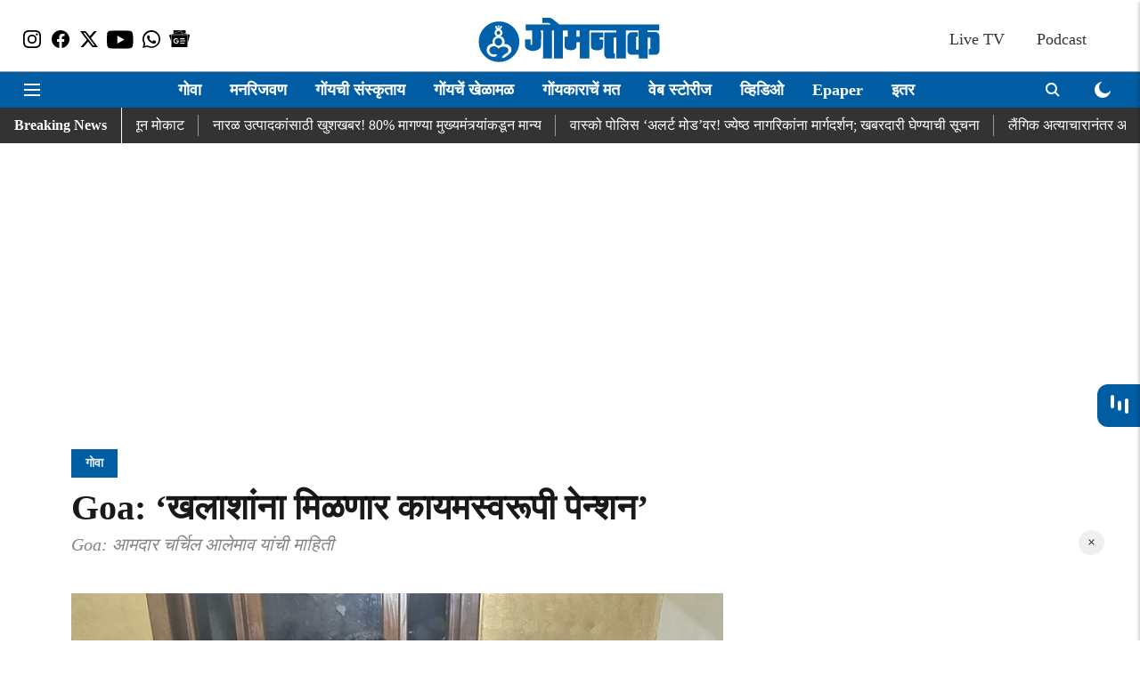

--- FILE ---
content_type: text/html; charset=utf-8
request_url: https://dainikgomantak.esakal.com/goa/goa-sailors-will-get-permanent-pension
body_size: 99082
content:
<!DOCTYPE html>
<html lang="mr" dir="ltr">
<head>
    <meta charset="utf-8"/>
    <title>Goa: ‘खलाशांना मिळणार कायमस्वरूपी पेन्शन’</title><link rel="canonical" href="https://dainikgomantak.esakal.com/goa/goa-sailors-will-get-permanent-pension"/><meta name="author" content="Yeshwant Patil"/><meta name="news_keywords" content="Goa,Sailor,Sailors widow,Chief Minister Dr. Pramod Sawant,MLA Charchil Alemao"/><meta name="description" content="Goa: आमदार चर्चिल आलेमाव यांची माहिती"/><meta name="title" content="Goa: ‘खलाशांना मिळणार कायमस्वरूपी पेन्शन’"/><meta name="keywords" content="Goa,Sailor,Sailors widow,Chief Minister Dr. Pramod Sawant,MLA Charchil Alemao"/><meta property="og:type" content="article"/><meta property="og:url" content="https://dainikgomantak.esakal.com/goa/goa-sailors-will-get-permanent-pension"/><meta property="og:title" content="Goa: ‘खलाशांना मिळणार कायमस्वरूपी पेन्शन’ "/><meta property="og:description" content="सासष्टी : खलाशी (Sailor) तसेच खलाशांच्या विधवा (Sailors widow) महिलांसाठी सरकारने (Goa Government) पेन्शन योजना (Pention Scheem) फक्त सहा महिन्यांसाठी पुन्हा सु"/><meta name="twitter:card" content="summary_large_image"/><meta name="twitter:title" content="Goa: ‘खलाशांना मिळणार कायमस्वरूपी पेन्शन’ "/><meta name="twitter:description" content="सासष्टी : खलाशी (Sailor) तसेच खलाशांच्या विधवा (Sailors widow) महिलांसाठी सरकारने (Goa Government) पेन्शन योजना (Pention Scheem) फक्त सहा महिन्यांसाठी पुन्हा सु"/><meta name="robots" content="max-image-preview:large"/><meta name="twitter:image" content="https://media.assettype.com/dainikgomantak%2F2021-08%2F12ab6aa2-13c6-4707-9a83-12f8dd9174b3%2Fcharchil.jpg?w=1200&amp;ar=40%3A21&amp;auto=format%2Ccompress&amp;ogImage=true&amp;mode=crop&amp;enlarge=true&amp;overlay=false&amp;overlay_position=bottom&amp;overlay_width=100"/><meta property="twitter:image:alt" content="Dainik Gomantak"/><meta property="og:image" content="https://media.assettype.com/dainikgomantak%2F2021-08%2F12ab6aa2-13c6-4707-9a83-12f8dd9174b3%2Fcharchil.jpg?w=1200&amp;ar=40%3A21&amp;auto=format%2Ccompress&amp;ogImage=true&amp;mode=crop&amp;enlarge=true&amp;overlay=false&amp;overlay_position=bottom&amp;overlay_width=100"/><meta property="og:image:width" content="1200"/><meta property="og:image:alt" content="Dainik Gomantak"/><meta name="twitter:creator" content="Yeshwant Patil"/><meta name="twitter:site" content="@GomantakDainik?s=09"/><meta name="twitter:domain" content="https://dainikgomantak.esakal.com"/><meta property="fb:app_id" content="712372763054056"/><meta property="og:site_name" content="Goa News in Marathi - Dainik Gomantak"/><script type="application/ld+json">{"@context":"http://schema.org","@type":"BreadcrumbList","itemListElement":[{"@type":"ListItem","position":1,"name":"Home","item":"https://dainikgomantak.esakal.com"},{"@type":"ListItem","position":2,"name":"गोवा","item":"https://dainikgomantak.esakal.com/goa"},{"@type":"ListItem","position":3,"name":"Goa: ‘खलाशांना मिळणार कायमस्वरूपी पेन्शन’ ","item":"https://dainikgomantak.esakal.com/goa/goa-sailors-will-get-permanent-pension"}]}</script><meta/><script type="application/ld+json">{"headline":"Goa: ‘खलाशांना मिळणार कायमस्वरूपी पेन्शन’ ","image":[{"@type":"ImageObject","url":"https://media.assettype.com/dainikgomantak/2021-08/12ab6aa2-13c6-4707-9a83-12f8dd9174b3/charchil.jpg?w=1200&h=675&auto=format%2Ccompress&fit=max&enlarge=true","width":"1200","height":"675"},{"@type":"ImageObject","url":"https://media.assettype.com/dainikgomantak/2021-08/12ab6aa2-13c6-4707-9a83-12f8dd9174b3/charchil.jpg?w=1200&h=900&auto=format%2Ccompress&fit=max&enlarge=true","width":"1200","height":"900"},{"@type":"ImageObject","url":"https://media.assettype.com/dainikgomantak/2021-08/12ab6aa2-13c6-4707-9a83-12f8dd9174b3/charchil.jpg?w=1200&h=1200&auto=format%2Ccompress&fit=max&enlarge=true","width":"1200","height":"1200"}],"url":"https://dainikgomantak.esakal.com/goa/goa-sailors-will-get-permanent-pension","datePublished":"2021-08-08T07:11:00+05:30","mainEntityOfPage":{"@type":"WebPage","@id":"https://dainikgomantak.esakal.com/goa/goa-sailors-will-get-permanent-pension"},"publisher":{"@type":"Organization","@context":"http://schema.org","name":"Goa News in Marathi - Dainik Gomantak","url":"https://dainikgomantak.esakal.com","logo":{"@context":"http://schema.org","@type":"ImageObject","author":"dainikgomantak","contentUrl":"https://images.assettype.com/dainikgomantak/2022-04/b0bcb632-8976-496b-9546-72b0861e0502/OM_LOGO_GOMANTAK_300X56_01.png","url":"https://images.assettype.com/dainikgomantak/2022-04/b0bcb632-8976-496b-9546-72b0861e0502/OM_LOGO_GOMANTAK_300X56_01.png","name":"logo","width":"","height":""},"sameAs":["https://www.instagram.com/dainikgomantak/","https://www.facebook.com/DainikGomantakTV/","https://twitter.com/GomantakDainik?s=09","https://www.youtube.com/channel/UCETBxO93JjoGNkH1zRB0zwg","https://whatsapp.com/channel/0029VaCcVlA0lwgqRiXZXD2W","https://news.google.com/publications/CAAqBwgKMIP6pQwwlfK0BA?ceid=IN:mr&oc=3"],"id":"https://dainikgomantak.esakal.com"},"author":[{"@type":"Person","givenName":"Yeshwant Patil","name":"Yeshwant Patil","url":"https://dainikgomantak.esakal.com/author/yeshwant-patil"}],"keywords":"Goa,Sailor,Sailors widow,Chief Minister Dr. Pramod Sawant,MLA Charchil Alemao","thumbnailUrl":"https://media.assettype.com/dainikgomantak/2021-08/12ab6aa2-13c6-4707-9a83-12f8dd9174b3/charchil.jpg?w=1200&h=675&auto=format%2Ccompress&fit=max&enlarge=true","articleBody":"सासष्टी : खलाशी (Sailor) तसेच खलाशांच्या विधवा (Sailors widow) महिलांसाठी सरकारने (Goa Government) पेन्शन योजना (Pention Scheem) फक्त सहा महिन्यांसाठी पुन्हा सुरू केल्याने यासंबंधी मुख्यमंत्री डॉ. प्रमोद सावंत (Chief Minister Dr. Pramod Sawant) यांच्याकडे चर्चा करण्यात आली आहे. ही योजना कायमस्वरूपी लागू करण्याची मागणी केली असून विधानसभा निवडणुकीपूर्वी पेन्शन योजना कायमस्वरूपी करण्याचे आश्वासन मुख्यमंत्र्यांनी दिले आहे, अशी माहिती बाणावलीचे आमदार चर्चिल आलेमाव (MLA Charchil Alemao) यांनी पत्रकार परिषदेत दिली..‘हे सरकार खरच गोमंतकीयांच्या हिताचे रक्षण करणारे आहे का?’.गोव्यातील सर्व खलाशी वर्गाला वर्षाला दीड कोटी रुपये पेन्शन देण्यासाठी लागणार असून या खलाशांना योजनेअंतर्गत मिळणारे पेन्शन कायमस्वरूपी करण्यात येणार असल्याचे आश्वासन मुख्यमंत्र्यांनी दिले आहे. खलाशांना गेल्या दोन वर्षांपासून थकबाकी मिळाली नसून तीही मिळवून देण्यात येणार आहे, असे आलेमाव यांनी सांगितले. माजी मुख्यमंत्री मनोहर पर्रीकर यांनी खलाशांच्या भल्यासाठी पेन्शन योजना सुरू केली होती, पण, नंतर त्यांच्या निधनानंचक ही पेन्शन मिळणे बंद झाले. ऑक्टोबर २०१९ ते २०२१ पर्यंत खलाशांना पेन्शनच्या योजनेचे पैसे मिळाले नसून सरकार दरबारी याची माहिती दिल्यावर सरकारने फक्त सहा महिन्यांसाठी ही पेन्शन योजना पुन्हा सुरू करून थकबाकी देण्याचे आश्वासन दिले होते. हा मुद्दा चर्चिल आलेमाव यांच्या निदर्शनास आणून दिल्यावर त्यांनी विधानसभेत यावर आवाज उठविला, असे अखिल गोवा खलाशी संघटनेचे अध्यक्ष फ्रेंक व्हिएगस यांनी सांगितले. यासंबंधी मुख्यमंत्र्यांशीही त्यांनी चर्चा केली आहे, असेही त्यांनी सांगितले..दैनिक गोमंतकचे सदस्य व्हाशॉपिंगसाठी &#39;सकाळ प्राईम डील्स&#39;च्या भन्नाट ऑफर्स पाहण्यासाठी क्लिक करा. Read Goa news in Marathi and Goa local news on Tourism, Business, Politics, Entertainment, Sports and Goa latest news in Marathi on Dainik Gomantak. Get Goa news live updates on the Dainik Gomantak Mobile app for Android and IOS.","dateCreated":"2021-08-08T07:11:00+05:30","dateModified":"2021-08-08T07:11:00+05:30","name":"Goa: ‘खलाशांना मिळणार कायमस्वरूपी पेन्शन’ ","isPartOf":{"@type":"WebPage","url":"https://dainikgomantak.esakal.com/goa/goa-sailors-will-get-permanent-pension","primaryImageOfPage":{"@type":"ImageObject","url":"https://media.assettype.com/dainikgomantak/2021-08/12ab6aa2-13c6-4707-9a83-12f8dd9174b3/charchil.jpg?w=1200&h=675&auto=format%2Ccompress&fit=max&enlarge=true","width":"1200","height":"675"}},"articleSection":"गोवा","alternativeHeadline":"","description":null,"@type":"NewsArticle","@context":"http://schema.org"}</script><link rel="amphtml" href="https://dainikgomantak.esakal.com/amp/story/goa/goa-sailors-will-get-permanent-pension"/>
    <link href="/manifest.json" rel="manifest">
    <link rel="icon" href="/favicon.ico" type="image/x-icon">
    <meta content="width=device-width, initial-scale=1" name="viewport">
    <meta name="apple-mobile-web-app-capable" content="yes">
    <meta name="apple-mobile-web-app-status-bar-style" content="black">
    <meta name="apple-mobile-web-app-title" content="dainikgomantak">
    <meta name="theme-color" content="#ffffff">

    

    
<script>
  window._izq = window._izq || [];
  window._izq.push(["init"]);
</script>
    
<script>
  (() => setTimeout(() => {
    const scriptTag = document.createElement("script");
    scriptTag.setAttribute("src", "https://cdn.izooto.com/scripts/03acde02aef0bbdbaab9ed556af8b9122bd9da97.js");
    scriptTag.setAttribute("async", "true");
    const head = document.head;
    head.insertBefore(scriptTag, head.firstElementChild);
  }, 4000))();
</script>
  



            
  
        <script async src="//pagead2.googlesyndication.com/pagead/js/adsbygoogle.js"></script>
        <script>
        (adsbygoogle = window.adsbygoogle || []).push({
          google_ad_client: "ca-pub-0327893541412000",
          enable_page_level_ads: true
        });
        </script>
  


    <link data-react-helmet="true" rel="preload" as="image" imagesrcset="//media.assettype.com/dainikgomantak%2F2021-08%2F12ab6aa2-13c6-4707-9a83-12f8dd9174b3%2Fcharchil.jpg?w=480&amp;auto=format%2Ccompress&amp;fit=max 480w,//media.assettype.com/dainikgomantak%2F2021-08%2F12ab6aa2-13c6-4707-9a83-12f8dd9174b3%2Fcharchil.jpg?w=640&amp;auto=format%2Ccompress&amp;fit=max 640w,//media.assettype.com/dainikgomantak%2F2021-08%2F12ab6aa2-13c6-4707-9a83-12f8dd9174b3%2Fcharchil.jpg?w=768&amp;auto=format%2Ccompress&amp;fit=max 768w,//media.assettype.com/dainikgomantak%2F2021-08%2F12ab6aa2-13c6-4707-9a83-12f8dd9174b3%2Fcharchil.jpg?w=1024&amp;auto=format%2Ccompress&amp;fit=max 1024w,//media.assettype.com/dainikgomantak%2F2021-08%2F12ab6aa2-13c6-4707-9a83-12f8dd9174b3%2Fcharchil.jpg?w=1200&amp;auto=format%2Ccompress&amp;fit=max 1200w" imagesizes="(max-width: 768px) 100vw, 50vw"/>
    <!-- Styles for CLS start-->
    <style>
        :root {
            --logoWidth: ;
            --logoHeight: ;
        }
        .header-height {
            height: 48px !important;
        }
        .sticky-header-height {
            height:  48px !important;
        }
        .logoHeight {
            max-height: 32px !important;
            max-width: 190px !important;
        }
        @media (min-width: 768px) {
            :root {
                --logoWidth: ;
                --logoHeight: ;
            }
            .header-height {
                height: 73px !important;
            }
            .sticky-header-height {
                height: 113px !important;
            }
            .logoHeight {
                max-height: 56px !important;
                max-width: 300px !important;
            }
        }
    </style>
   <!-- Styles for CLS end-->

    <style>
         
        /* devanagari */
@font-face {
  font-family: 'Mukta';
  font-style: normal;
  font-weight: 400;
  src: url(https://fonts.gstatic.com/s/mukta/v17/iJWKBXyXfDDVXbnArXyi0A.woff2) format('woff2');
  unicode-range: U+0900-097F, U+1CD0-1CF9, U+200C-200D, U+20A8, U+20B9, U+20F0, U+25CC, U+A830-A839, U+A8E0-A8FF, U+11B00-11B09;
font-display: swap; }
/* latin-ext */
@font-face {
  font-family: 'Mukta';
  font-style: normal;
  font-weight: 400;
  src: url(https://fonts.gstatic.com/s/mukta/v17/iJWKBXyXfDDVXbnPrXyi0A.woff2) format('woff2');
  unicode-range: U+0100-02BA, U+02BD-02C5, U+02C7-02CC, U+02CE-02D7, U+02DD-02FF, U+0304, U+0308, U+0329, U+1D00-1DBF, U+1E00-1E9F, U+1EF2-1EFF, U+2020, U+20A0-20AB, U+20AD-20C0, U+2113, U+2C60-2C7F, U+A720-A7FF;
font-display: swap; }
/* latin */
@font-face {
  font-family: 'Mukta';
  font-style: normal;
  font-weight: 400;
  src: url(https://fonts.gstatic.com/s/mukta/v17/iJWKBXyXfDDVXbnBrXw.woff2) format('woff2');
  unicode-range: U+0000-00FF, U+0131, U+0152-0153, U+02BB-02BC, U+02C6, U+02DA, U+02DC, U+0304, U+0308, U+0329, U+2000-206F, U+20AC, U+2122, U+2191, U+2193, U+2212, U+2215, U+FEFF, U+FFFD;
font-display: swap; }
/* devanagari */
@font-face {
  font-family: 'Mukta';
  font-style: normal;
  font-weight: 700;
  src: url(https://fonts.gstatic.com/s/mukta/v17/iJWHBXyXfDDVXbF6iGmc8WDm7Q.woff2) format('woff2');
  unicode-range: U+0900-097F, U+1CD0-1CF9, U+200C-200D, U+20A8, U+20B9, U+20F0, U+25CC, U+A830-A839, U+A8E0-A8FF, U+11B00-11B09;
font-display: swap; }
/* latin-ext */
@font-face {
  font-family: 'Mukta';
  font-style: normal;
  font-weight: 700;
  src: url(https://fonts.gstatic.com/s/mukta/v17/iJWHBXyXfDDVXbF6iGmT8WDm7Q.woff2) format('woff2');
  unicode-range: U+0100-02BA, U+02BD-02C5, U+02C7-02CC, U+02CE-02D7, U+02DD-02FF, U+0304, U+0308, U+0329, U+1D00-1DBF, U+1E00-1E9F, U+1EF2-1EFF, U+2020, U+20A0-20AB, U+20AD-20C0, U+2113, U+2C60-2C7F, U+A720-A7FF;
font-display: swap; }
/* latin */
@font-face {
  font-family: 'Mukta';
  font-style: normal;
  font-weight: 700;
  src: url(https://fonts.gstatic.com/s/mukta/v17/iJWHBXyXfDDVXbF6iGmd8WA.woff2) format('woff2');
  unicode-range: U+0000-00FF, U+0131, U+0152-0153, U+02BB-02BC, U+02C6, U+02DA, U+02DC, U+0304, U+0308, U+0329, U+2000-206F, U+20AC, U+2122, U+2191, U+2193, U+2212, U+2215, U+FEFF, U+FFFD;
font-display: swap; }

        
        body.fonts-loaded {--primaryFont: "noto sans devanagari", -apple-system, BlinkMacSystemFont, 'Segoe UI', 'Roboto', 'Oxygen', 'Ubuntu', 'Cantarell',
  'Fira Sans', 'Droid Sans', 'Helvetica Neue', sans-serif;--secondaryFont: "Mukta", -apple-system, BlinkMacSystemFont, 'Segoe UI', 'Roboto', 'Oxygen', 'Ubuntu', 'Cantarell',
  'Fira Sans', 'Droid Sans', 'Helvetica Neue', sans-serif;--fontsize-larger: 24px;--fontsize-halfjumbo: 32px;--fontsize-largest: 29px;--fontsize-smaller: 11px;--fontsize-small: 13px;--fontsize-medium: 16px;}
        #sw-wrapper{position:fixed;background-color:#fff;align-items:center;margin:0 40px 48px;width:294px;height:248px;box-shadow:0 0 10px 0 rgba(0,0,0,.19);bottom:0;z-index:1001;flex-direction:column;display:none;right:0}.sw-app{font-weight:700;text-transform:capitalize}.sw-url{color:#858585;font-size:12px}#sw-wrapper .sw-wrapper--image{width:56px;margin-bottom:10px}#sw-wrapper #service-worker-popup{position:absolute;border:0;border-radius:0;bottom:32px;background-color:var(--primaryColor,#2c61ad)}#sw-wrapper #close-dialog{align-self:flex-end;border:0;background-color:transparent;color:var(--primaryColor,#000);padding:12px}#sw-wrapper #close-dialog svg{width:24px}@media (min-width:320px) and (max-width:767px){#sw-wrapper{position:fixed;background-color:#fff;width:100%;align-items:center;justify-content:start;height:248px;bottom:0;z-index:1001;flex-direction:column;margin:0}}
        </style>
    <style>
        /*! normalize.css v7.0.0 | MIT License | github.com/necolas/normalize.css */html{-ms-text-size-adjust:100%;-webkit-text-size-adjust:100%;line-height:1.15}article,aside,footer,header,nav,section{display:block}h1{font-size:2em;margin:.67em 0}figcaption,figure,main{display:block}figure{margin:1em 40px}hr{box-sizing:content-box;height:0;overflow:visible}pre{font-family:monospace;font-size:1em}a{-webkit-text-decoration-skip:objects;background-color:transparent}abbr[title]{border-bottom:none;text-decoration:underline;text-decoration:underline dotted}b,strong{font-weight:bolder}code,kbd,samp{font-family:monospace;font-size:1em}dfn{font-style:italic}mark{background-color:#ff0;color:#000}small{font-size:80%}sub,sup{font-size:75%;line-height:0;position:relative;vertical-align:baseline}sub{bottom:-.25em}sup{top:-.5em}audio,video{display:inline-block}audio:not([controls]){display:none;height:0}img{border-style:none}svg:not(:root){overflow:hidden}button,input,optgroup,select,textarea{font-family:var(--primaryFont);font-size:100%;line-height:1.15;margin:0}button,input{overflow:visible}button,select{text-transform:none}[type=reset],[type=submit],button,html [type=button]{-webkit-appearance:button}[type=button]::-moz-focus-inner,[type=reset]::-moz-focus-inner,[type=submit]::-moz-focus-inner,button::-moz-focus-inner{border-style:none;padding:0}[type=button]:-moz-focusring,[type=reset]:-moz-focusring,[type=submit]:-moz-focusring,button:-moz-focusring{outline:1px dotted ButtonText}fieldset{padding:.35em .75em .625em}legend{box-sizing:border-box;color:inherit;display:table;max-width:100%;padding:0;white-space:normal}progress{display:inline-block;vertical-align:baseline}textarea{overflow:auto}[type=checkbox],[type=radio]{box-sizing:border-box;padding:0}[type=number]::-webkit-inner-spin-button,[type=number]::-webkit-outer-spin-button{height:auto}[type=search]{-webkit-appearance:textfield;outline-offset:-2px}[type=search]::-webkit-search-cancel-button,[type=search]::-webkit-search-decoration{-webkit-appearance:none}::-webkit-file-upload-button{-webkit-appearance:button;font:inherit}details,menu{display:block}summary{display:list-item}canvas{display:inline-block}[hidden],template{display:none}:root{--transparentBlack:rgba(53,53,53,.5);--blackTransparent:rgba(0,0,0,.2);--rgbBlack:0,0,0;--rgbWhite:255,255,255;--white:#fff;--black:#000;--shaded-grey:#6f6d70;--base-blue:#2f73e4;--slighty-darker-blue:#4860bc;--gray-light:#818181;--grey:#dadada;--light-blue:#e7e7f6;--orange:#e84646;--light-gray:#333;--off-grey:#dadee1;--lighter-gray:#797979;--darkest-gray:#333;--darker-gray:#313131;--faded-gray:#0f0f0f;--red:#ff7171;--bright-red:#de0c0b;--blue:#023048;--gray:#5c5c5c;--gray-darkest:#232323;--gray-lighter:#a4a4a4;--gray-lightest:#e9e6e6;--facebook:#4e71a8;--twitter:#1cb7eb;--linkedin:#0077b5;--whatsapp:#25d366;--concrete:#f2f2f2;--tundora:#4c4c4c;--greyBlack:#464646;--gray-whiter:#d8d8d8;--gray-white-fa:#fafafa;--lightBlue:#5094fb;--whitest:#eaeaea;--darkBlue:#132437;--paragraphColor:#4d4d4d;--success:#2dbe65;--defaultDarkBackground:#262626;--defaultDarkBorder:rgba(161,175,194,.1);--font-size-smaller:12px;--font-size-small:14px;--font-size-base:16px;--font-size-medium:18px;--fontsize-large:24px;--fontsize-larger:32px;--oneColWidth:73px;--sevenColWidth:655px;--outerSpace:calc(50vw - 594px);--headerWidth:122px;--headerLargeWidth:190px;--headerHeight:32px;--bold:bold;--normal:normal}@media (min-width:768px){:root{--headerWidth:300px;--headerHeight:56px;--headerLargeWidth:300px}}html{font-size:100%}body{font-family:var(--primaryFont);font-size:1rem;font-weight:400;line-height:var(--bodyLineHeight);text-rendering:auto}h1,h2,h3,h4,h5,h6,ol,p,ul{font-weight:400;margin:0;padding:0}h1{font-size:2.25rem;font-weight:300;line-height:1.38889rem}h1,h2{font-family:var(--primaryFont)}h2{font-size:2rem;line-height:2.22222rem;padding:.75rem 0 .5rem}h3{font-family:var(--primaryFont);font-size:1.8125rem;line-height:1.24138rem;word-break:normal}h4{font-size:1.5rem}h4,h5{font-weight:700;line-height:1.33333rem}h5{font-size:1.125rem}h6{font-size:.8125rem;line-height:1.23077rem}p{font-size:1rem;line-height:var(--bodyLineHeight)}li,p{font-family:var(--primaryFont)}:root{--zIndex-60:600;--zIndex-header-item:601;--zIndex-social:499;--zIndex-social-popup:1000;--zIndex-sub-menu:9;--zIndex-99:99;--zIndex-search:999;--zIndex-menu:2;--zIndex-loader-overlay:1100}.play-icon{position:relative}.play-icon:after,.play-icon:before{content:"";display:block;left:50%;position:absolute;top:50%;transform:translateX(-50%) translateY(-50%)}.play-icon:before{background:#000;border-radius:50%;height:46px;opacity:.8;width:46px;z-index:10}@media (min-width:768px){.play-icon:before{height:60px;width:60px}}.play-icon:after{border-bottom:7px solid transparent;border-left:11px solid #fff;border-top:7px solid transparent;height:0;margin-left:2px;width:0;z-index:11}@media (min-width:768px){.play-icon:after{border-bottom:9px solid transparent;border-left:15px solid #fff;border-top:9px solid transparent}}.play-icon--small:before{height:46px;width:46px}@media (min-width:768px){.play-icon--small:before{height:46px;width:46px}}.play-icon--small:after{border-bottom:7px solid transparent;border-left:11px solid #fff;border-top:7px solid transparent}@media (min-width:768px){.play-icon--small:after{border-bottom:9px solid transparent;border-left:15px solid #fff;border-top:9px solid transparent}}.play-icon--medium:before{height:46px;width:46px}@media (min-width:768px){.play-icon--medium:before{height:65px;width:65px}}.play-icon--medium:after{border-bottom:7px solid transparent;border-left:11px solid #fff;border-top:7px solid transparent}@media (min-width:768px){.play-icon--medium:after{border-bottom:13px solid transparent;border-left:20px solid #fff;border-top:13px solid transparent}}.play-icon--large:before{height:46px;width:46px}@media (min-width:768px){.play-icon--large:before{height:100px;width:100px}}.play-icon--large:after{border-bottom:7px solid transparent;border-left:11px solid #fff;border-top:7px solid transparent}@media (min-width:768px){.play-icon--large:after{border-bottom:15px solid transparent;border-left:22px solid #fff;border-top:15px solid transparent}}.component-wrapper{overflow:auto;padding:32px 15px}.component-wrapper,.maxwidth-wrapper{margin-left:auto;margin-right:auto;max-width:1172px}.component-wrapper-fluid{margin-bottom:15px}@media (min-width:768px){.component-wrapper-fluid{padding-top:15px}}.card-background-color{background-color:var(--white)}.card>:nth-child(3){clear:both;content:""}.app-ad{overflow:hidden;text-align:center;width:100%}.app-ad--vertical{padding-bottom:15px;text-align:center}@media (min-width:768px){.app-ad--vertical{text-align:right}}.app-ad--mrec .adBox,.app-ad--mrec .adbutler-wrapper{padding:30px 0}.app-ad--story-mrec .adBox,.app-ad--story-mrec .adbutler-wrapper{padding-bottom:35px}.app-ad--leaderboard .adBox,.app-ad--leaderboard .adbutler-wrapper{padding:8px}.app-ad--horizontal{clear:both}.app-ad--horizontal .adBox,.app-ad--horizontal .adbutler-wrapper{padding:15px 0}.app-ad--story-horizontal .adBox,.app-ad--story-horizontal .adbutler-wrapper{padding-bottom:25px}.app-ad--grid-horizontal{grid-column:1/4}.video-play-icon{display:block;position:relative}.video-play-icon:before{background-size:88px;content:"";display:block;height:90px;left:50%;position:absolute;top:50%;transform:translate(-50%,-50%);width:90px;z-index:10}.qt-button{border-radius:100px;color:#fff;font-family:var(--primaryFont);font-size:1rem;font-weight:300;padding:10px 28px;text-align:center}.qt-button:hover{cursor:pointer}.qt-button--primary{background:#2f73e4}.qt-button--secondary{background:#2f73e4;border:1px solid #fff}.qt-button--transparent{background:transparent;border:2px solid #2f73e4;color:#2f73e4}.overlay{background:rgba(0,0,0,.09);display:none;height:100%;left:0;position:fixed;top:0;width:100%;z-index:600}.overlay--active{display:block}.sidebar{height:100%;left:0;overflow:scroll;padding:50px 48px;position:fixed;top:0;transform:translateX(-100%);transition:transform 375ms cubic-bezier(0,0,.2,1);width:100%;z-index:601}@media (min-width:768px){.sidebar{width:445px}}.sidebar.open{background-color:var(--headerBackgroundColor,#fff);color:var(--headerTextColor,#333);transform:translateX(0);transition:transform 375ms cubic-bezier(.4,0,1,1)}.ltr-side-bar{left:auto;right:0;transform:translateX(100%)}.ltr-arrow{left:0;position:absolute;right:unset}.sidebar.open.ltr-side-bar{transform:translateX(0)}.sidebar__nav__logo{font-family:var(--primaryFont);font-size:2.125rem;font-weight:700;margin-bottom:60px}.sidebar__nav__logo:after,.sidebar__nav__logo:before{content:"";display:table}.sidebar__nav__logo:after{clear:both}.sidebar__nav__logo .logo{color:#2f73e4;display:inline-block;float:left;font-family:var(--primaryFont);font-size:2.125rem;font-weight:700;max-width:210px;padding:0}.sidebar__nav__logo .logo .app-logo__element{max-height:85px;object-fit:contain}.sidebar__nav__logo .close{color:var(--headerIconColor,#a9a9a9);cursor:pointer;float:right;font-weight:300;height:22px;position:relative;top:16px;width:22px}.sidebar__social li{display:inline-block}.sidebar__social li a{margin-right:25px}ul.sidebar__info{border-top:2px solid #2f73e4;margin:0 0 50px;padding-top:30px}ul.sidebar__info li a{font-size:1.375rem!important;font-weight:300}ul.submenu li a{color:var(--headerTextColor,#a9a9a9);font-size:1.375rem;padding-bottom:25px}.sidebar__nav{font-family:var(--primaryFont)}.sidebar__nav ul{list-style:none;margin:0;padding:0}.sidebar__nav ul li{clear:both}.sidebar__nav ul li a,.sidebar__nav ul li span{cursor:pointer;display:block;font-size:1.625rem;font-weight:300;padding-bottom:30px}.sidebar__nav ul li a:hover,.sidebar__nav ul li span:hover{color:var(--headerIconColor,#a9a9a9)}.sidebar__nav ul li.has--submenu .submenu-arrow{float:right}.sidebar__nav ul li.has--submenu a,.sidebar__nav ul li.has--submenu div{display:flex;justify-content:space-between}.sidebar__nav ul li.has--submenu .submenu-arrow:after{border-style:solid;border-width:.07em .07em 0 0;color:#9e9e9e;content:"";display:inline-block;float:right;height:.45em;position:relative;top:.45em;transform:rotate(135deg);transition:transform .3s;vertical-align:top;width:.45em;will-change:transform}.sidebar__nav ul li.has--submenu.open .submenu-arrow:after{top:.65em;transform:rotate(315deg)}ul.submenu li a:hover{color:var(--headerIconColor,#a9a9a9)}ul.submenu{display:none;padding-left:38px}input,ul.submenu--show{display:block}input{background:#fff;border:none;border-radius:4px;color:#a3a3a3;font-weight:300;padding:10px 15px;width:100%}button{border-radius:100px;color:#fff;font-size:1rem;padding:10px 27px}.qt-search{align-items:center;display:flex;position:relative}.qt-search__form-wrapper{width:100%}.qt-search__form-wrapper form input{background-color:transparent;border-bottom:1px solid #d8d8d8;border-radius:0;font-size:32px;font-weight:700;opacity:.5;outline:none;padding:8px 0}.qt-search__form .search-icon{background:transparent;border:none;cursor:pointer;height:24px;outline:none;position:absolute;right:0;top:0;width:24px}html[dir=rtl] .search-icon{left:0;right:auto}.loader-overlay-container{align-items:center;background-color:rgba(0,0,0,.8);bottom:0;display:flex;flex-direction:column-reverse;justify-content:center;left:0;position:fixed;right:0;top:0;z-index:var(--zIndex-loader-overlay)}.spinning-loader{animation:spinAnimation 1.1s ease infinite;border-radius:50%;font-size:10px;height:1em;position:relative;text-indent:-9999em;transform:translateZ(0);width:1em}@keyframes spinAnimation{0%,to{box-shadow:0 -2.6em 0 0 var(--white),1.8em -1.8em 0 0 var(--blackTransparent),2.5em 0 0 0 var(--blackTransparent),1.75em 1.75em 0 0 var(--blackTransparent),0 2.5em 0 0 var(--blackTransparent),-1.8em 1.8em 0 0 var(--blackTransparent),-2.6em 0 0 0 hsla(0,0%,100%,.5),-1.8em -1.8em 0 0 hsla(0,0%,100%,.7)}12.5%{box-shadow:0 -2.6em 0 0 hsla(0,0%,100%,.7),1.8em -1.8em 0 0 var(--white),2.5em 0 0 0 var(--blackTransparent),1.75em 1.75em 0 0 var(--blackTransparent),0 2.5em 0 0 var(--blackTransparent),-1.8em 1.8em 0 0 var(--blackTransparent),-2.6em 0 0 0 var(--blackTransparent),-1.8em -1.8em 0 0 hsla(0,0%,100%,.5)}25%{box-shadow:0 -2.6em 0 0 hsla(0,0%,100%,.5),1.8em -1.8em 0 0 hsla(0,0%,100%,.7),2.5em 0 0 0 var(--white),1.75em 1.75em 0 0 var(--blackTransparent),0 2.5em 0 0 var(--blackTransparent),-1.8em 1.8em 0 0 var(--blackTransparent),-2.6em 0 0 0 var(--blackTransparent),-1.8em -1.8em 0 0 var(--blackTransparent)}37.5%{box-shadow:0 -2.6em 0 0 var(--blackTransparent),1.8em -1.8em 0 0 hsla(0,0%,100%,.5),2.5em 0 0 0 hsla(0,0%,100%,.7),1.75em 1.75em 0 0 var(--white),0 2.5em 0 0 var(--blackTransparent),-1.8em 1.8em 0 0 var(--blackTransparent),-2.6em 0 0 0 var(--blackTransparent),-1.8em -1.8em 0 0 var(--blackTransparent)}50%{box-shadow:0 -2.6em 0 0 var(--blackTransparent),1.8em -1.8em 0 0 var(--blackTransparent),2.5em 0 0 0 hsla(0,0%,100%,.5),1.75em 1.75em 0 0 hsla(0,0%,100%,.7),0 2.5em 0 0 var(--white),-1.8em 1.8em 0 0 var(--blackTransparent),-2.6em 0 0 0 var(--blackTransparent),-1.8em -1.8em 0 0 var(--blackTransparent)}62.5%{box-shadow:0 -2.6em 0 0 var(--blackTransparent),1.8em -1.8em 0 0 var(--blackTransparent),2.5em 0 0 0 var(--blackTransparent),1.75em 1.75em 0 0 hsla(0,0%,100%,.5),0 2.5em 0 0 hsla(0,0%,100%,.7),-1.8em 1.8em 0 0 var(--white),-2.6em 0 0 0 var(--blackTransparent),-1.8em -1.8em 0 0 var(--blackTransparent)}75%{box-shadow:0 -2.6em 0 0 var(--blackTransparent),1.8em -1.8em 0 0 var(--blackTransparent),2.5em 0 0 0 var(--blackTransparent),1.75em 1.75em 0 0 var(--blackTransparent),0 2.5em 0 0 hsla(0,0%,100%,.5),-1.8em 1.8em 0 0 hsla(0,0%,100%,.7),-2.6em 0 0 0 var(--white),-1.8em -1.8em 0 0 var(--blackTransparent)}87.5%{box-shadow:0 -2.6em 0 0 var(--blackTransparent),1.8em -1.8em 0 0 var(--blackTransparent),2.5em 0 0 0 var(--blackTransparent),1.75em 1.75em 0 0 var(--blackTransparent),0 2.5em 0 0 var(--blackTransparent),-1.8em 1.8em 0 0 hsla(0,0%,100%,.5),-2.6em 0 0 0 hsla(0,0%,100%,.7),-1.8em -1.8em 0 0 var(--white)}}.icon.loader{fill:var(--primaryColor);height:50px;left:calc(50% - 50px);position:fixed;top:calc(50% - 25px);width:100px}:root{--arrow-c-brand1:#ff214b;--arrow-c-brand2:#1bbb87;--arrow-c-brand3:#6fe7c0;--arrow-c-brand4:#f6f8ff;--arrow-c-brand5:#e9e9e9;--arrow-c-accent1:#2fd072;--arrow-c-accent2:#f5a623;--arrow-c-accent3:#f81010;--arrow-c-accent4:#d71212;--arrow-c-accent5:#f2f2f2;--arrow-c-accent6:#e8eaed;--arrow-c-mono1:#000;--arrow-c-mono2:rgba(0,0,0,.9);--arrow-c-mono3:rgba(0,0,0,.7);--arrow-c-mono4:rgba(0,0,0,.6);--arrow-c-mono5:rgba(0,0,0,.3);--arrow-c-mono6:rgba(0,0,0,.2);--arrow-c-mono7:rgba(0,0,0,.1);--arrow-c-invert-mono1:#fff;--arrow-c-invert-mono2:hsla(0,0%,100%,.9);--arrow-c-invert-mono3:hsla(0,0%,100%,.7);--arrow-c-invert-mono4:hsla(0,0%,100%,.6);--arrow-c-invert-mono5:hsla(0,0%,100%,.3);--arrow-c-invert-mono6:hsla(0,0%,100%,.2);--arrow-c-invert-mono7:hsla(0,0%,100%,.1);--arrow-c-invert-mono8:#dedede;--arrow-c-invert-mono9:hsla(0,0%,87%,.1);--arrow-c-dark:#0d0d0d;--arrow-c-light:#fff;--arrow-spacing-xxxs:2px;--arrow-spacing-xxs:4px;--arrow-spacing-xs:8px;--arrow-spacing-s:12px;--arrow-spacing-m:16px;--arrow-spacing-20:20px;--arrow-spacing-l:24px;--arrow-spacing-xl:32px;--arrow-spacing-28:28px;--arrow-spacing-48:48px;--arrow-spacing-40:40px;--arrow-spacing-96:96px;--arrow-fs-tiny:14px;--arrow-fs-xs:16px;--arrow-fs-s:18px;--arrow-fs-m:20px;--arrow-fs-l:24px;--arrow-fs-xl:26px;--arrow-fs-xxl:30px;--arrow-fs-huge:32px;--arrow-fs-big:40px;--arrow-fs-jumbo:54px;--arrow-fs-28:28px;--arrow-typeface-primary:-apple-system,BlinkMacSystemFont,"Helvetica Neue",Helvetica,Arial,sans-serif;--arrow-typeface-secondary:Verdana,Geneva,Tahoma,sans-serif;--arrow-sans-serif:sans-serif;--arrow-lh-1:1;--arrow-lh-2:1.2;--arrow-lh-3:1.3;--arrow-lh-4:1.4;--arrow-lh-5:1.5;--arrow-fw-light:300;--arrow-fw-normal:400;--arrow-fw-500:500;--arrow-fw-semi-bold:600;--arrow-fw-bold:700;--light-border:var(--arrow-c-invert-mono7);--dark-border:var(--arrow-c-mono7);--fallback-img:#e8e8e8;--z-index-9:9;--z-index-1:1}.arrow-component{-webkit-font-smoothing:antialiased;-moz-osx-font-smoothing:grayscale;-moz-font-feature-settings:"liga" on;font-family:var(--arrow-typeface-primary);font-weight:var(--arrow-fw-normal);text-rendering:optimizeLegibility}.arrow-component h1,.arrow-component h2,.arrow-component h3,.arrow-component h4,.arrow-component h5,.arrow-component h6,.arrow-component ol,.arrow-component ul{font-family:var(--arrow-typeface-primary)}.arrow-component li,.arrow-component p{font-size:var(--arrow-fs-xs);line-height:var(--arrow-lh-1)}.arrow-component figure{margin:0;padding:0}.arrow-component h1{font-size:var(--arrow-fs-28);font-stretch:normal;font-style:normal;font-weight:var(--arrow-fw-bold);letter-spacing:normal;line-height:var(--arrow-lh-3)}@media only screen and (min-width:768px){.arrow-component h1{font-size:var(--arrow-fs-big)}}.arrow-component h2{font-size:var(--arrow-fs-l);font-stretch:normal;font-style:normal;font-weight:var(--arrow-fw-bold);letter-spacing:normal;line-height:var(--arrow-lh-3)}@media only screen and (min-width:768px){.arrow-component h2{font-size:var(--arrow-fs-huge)}}.arrow-component h3{font-size:var(--arrow-fs-m);font-stretch:normal;font-style:normal;font-weight:var(--arrow-fw-bold);letter-spacing:normal;line-height:var(--arrow-lh-3)}@media only screen and (min-width:768px){.arrow-component h3{font-size:var(--arrow-fs-l)}}.arrow-component h4{font-size:var(--arrow-fs-s);font-stretch:normal;font-style:normal;font-weight:var(--arrow-fw-bold);letter-spacing:normal;line-height:var(--arrow-lh-3)}@media only screen and (min-width:768px){.arrow-component h4{font-size:var(--arrow-fs-m)}}.arrow-component h5{font-size:var(--arrow-fs-xs);font-stretch:normal;font-style:normal;font-weight:var(--arrow-fw-bold);letter-spacing:normal;line-height:var(--arrow-lh-3)}@media only screen and (min-width:768px){.arrow-component h5{font-size:var(--arrow-fs-s)}}.arrow-component h6{font-size:var(--arrow-fs-xs);font-weight:var(--arrow-fw-bold);line-height:var(--arrow-lh-3)}.arrow-component h6,.arrow-component p{font-stretch:normal;font-style:normal;letter-spacing:normal}.arrow-component p{font-family:var(--arrow-typeface-secondary);font-size:var(--arrow-fs-m);font-weight:400;line-height:var(--arrow-lh-5);word-break:break-word}.arrow-component.full-width-with-padding{margin-left:calc(-50vw + 50%);margin-right:calc(-50vw + 50%);padding:var(--arrow-spacing-m) calc(50vw - 50%) var(--arrow-spacing-xs) calc(50vw - 50%)}.p-alt{font-size:var(--arrow-fs-xs);font-stretch:normal;font-style:normal;font-weight:400;letter-spacing:normal;line-height:var(--arrow-lh-5)}.author-name,.time{font-weight:400}.author-name,.section-tag,.time{font-size:var(--arrow-fs-tiny);font-stretch:normal;font-style:normal;letter-spacing:normal}.section-tag{font-weight:700;line-height:normal}.arr-hidden-desktop{display:none}@media only screen and (max-width:768px){.arr-hidden-desktop{display:block}}.arr-hidden-mob{display:block}@media only screen and (max-width:768px){.arr-hidden-mob{display:none}}.arr-custom-style a{border-bottom:1px solid var(--arrow-c-mono2);color:var(--arrow-c-mono2)}.arr-story-grid{grid-column-gap:var(--arrow-spacing-l);display:grid;grid-template-columns:repeat(4,minmax(auto,150px));margin:0 12px;position:relative}@media only screen and (min-width:768px){.arr-story-grid{grid-template-columns:[grid-start] minmax(48px,auto) [container-start] repeat(12,minmax(auto,55px)) [container-end] minmax(48px,auto) [grid-end];margin:unset}}@media only screen and (min-width:768px) and (min-width:1025px){.arr-story-grid{grid-template-columns:[grid-start] minmax(56px,auto) [container-start] repeat(12,minmax(auto,73px)) [container-end] minmax(56px,auto) [grid-end]}}.content-style{display:contents}.with-rounded-corners,.with-rounded-corners img{border-radius:var(--arrow-spacing-s)}.arr-image-placeholder{background-color:#f0f0f0}.arr--share-sticky-wrapper{bottom:0;justify-items:flex-start;margin:var(--arrow-spacing-l) 0;position:absolute;right:0;top:120px}@media only screen and (min-width:1025px){.arr--share-sticky-wrapper{left:0;right:unset}}html[dir=rtl] .arr--share-sticky-wrapper{left:0;right:unset}@media only screen and (min-width:1025px){html[dir=rtl] .arr--share-sticky-wrapper{left:unset;right:0}}:root{--max-width-1172:1172px;--spacing-40:40px}body{--arrow-typeface-primary:var(--primaryFont);--arrow-typeface-secondary:var(--secondaryFont);--arrow-c-brand1:var(--primaryColor);--fallback-img:var(--primaryColor);background:#f5f5f5;color:var(--textColor);margin:0;overflow-anchor:none;overflow-x:hidden}#container{min-height:100vh;width:100%}#header-logo img,#header-logo-mobile img{align-content:center;height:var(--logoHeight);width:var(--logoWidth)}.breaking-news-wrapper{min-height:32px}@media (min-width:768px){.breaking-news-wrapper{min-height:40px}}.breaking-news-wrapper.within-container{min-height:48px}@media (min-width:768px){.breaking-news-wrapper.within-container{min-height:72px}}#row-4{max-width:1172px;min-height:100%}*{box-sizing:border-box}.container{margin:0 auto;max-width:1172px;padding:0 16px}h1{font-family:Open Sans,sans-serif;font-size:1.875rem;font-weight:800;margin:10px 0;text-transform:uppercase}h1 span{font-family:Cardo,serif;font-size:1.5rem;font-style:italic;font-weight:400;margin:0 5px;text-transform:none}.toggle{display:block;height:30px;margin:30px auto 10px;width:28px}.toggle span:after,.toggle span:before{content:"";left:0;position:absolute;top:-9px}.toggle span:after{top:9px}.toggle span{display:block;position:relative}.toggle span,.toggle span:after,.toggle span:before{backface-visibility:hidden;background-color:#000;border-radius:2px;height:5px;transition:all .3s;width:100%}.toggle.on span{background-color:transparent}.toggle.on span:before{background-color:#fff;transform:rotate(45deg) translate(5px,5px)}.toggle.on span:after{background-color:#fff;transform:rotate(-45deg) translate(7px,-8px)}.story-card__image.story-card__image--cover.set-fallback{padding:0}a{color:inherit;text-decoration:none}.arr--headline,.arr--story-headline{word-break:break-word}.arrow-component.arr--four-col-sixteen-stories .arr--collection-name h3,.arrow-component.arr--two-col-four-story-highlight .arr--collection-name h3{font-size:inherit;font-weight:inherit}.arrow-component.arr--collection-name .arr-collection-name-border-left{font-size:1.625rem!important;margin-left:-4px;min-width:8px;width:8px}@media (min-width:768px){.arrow-component.arr--collection-name .arr-collection-name-border-left{font-size:2.125rem!important}}.arrow-component.arr--headline h2{padding:0}.sticky-layer{box-shadow:0 1px 6px 0 rgba(0,0,0,.1);left:0;position:fixed;right:0;top:0;z-index:var(--zIndex-search)}.ril__toolbarItem .arr--hyperlink-button{position:relative;top:6px}.arr--text-element p{margin-bottom:15px;word-break:break-word}.arr--text-element ul li{font-family:var(--arrow-typeface-secondary);font-size:var(--arrow-fs-s);line-height:var(--arrow-lh-5);margin-bottom:4px;word-break:break-word}@media (min-width:768px){.arr--text-element ul li{font-size:var(--arrow-fs-m)}}.arr--text-element ol li{margin-bottom:4px}.arr--text-element ul li p{margin-bottom:unset}.arr--blurb-element blockquote{margin:unset}.arr--quote-element p:first-of-type{font-family:var(--primaryFont)}.elm-onecolstorylist{grid-column:1/4}.ril-image-current{width:auto!important}.ril__image,.ril__imageNext,.ril__imagePrev{max-width:100%!important}.rtl-twoColSixStories .arr--content-wrapper{order:-1}.rtl-threeColTwelveStories{order:2}.author-card-wrapper div{display:inline!important}.mode-wrapper{min-width:52px;padding:var(--arrow-spacing-xs) var(--arrow-spacing-m)}@media (--viewport-medium ){.mode-wrapper{min-width:44px;padding:var(--arrow-spacing-xs) var(--arrow-spacing-s)}}img.qt-image{object-fit:cover;width:100%}.qt-image-16x9{margin:0;overflow:hidden;padding-top:56.25%;position:relative}.qt-image-16x9 img{left:0;position:absolute;top:0}.qt-responsive-image{margin:0;overflow:hidden;padding-top:56.25%;position:relative}@media (min-width:768px){.qt-responsive-image{padding-top:37.5%}}.qt-responsive-image img{left:0;position:absolute;top:0}.qt-image-2x3{margin:0}img{display:block;max-width:100%;width:100%}.row{clear:both}.row:after,.row:before{content:"";display:table}.row:after{clear:both}@media (min-width:768px){.col-4:nth-of-type(2n){margin-right:0}}.section__head__title{margin-bottom:20px}@media (min-width:992px){.section__head__title{margin-bottom:30px}}.sub--section{background:rgba(0,0,0,.5);color:#fff;font-size:1.25rem;font-weight:700;padding:6px 14px}.section__card--image{margin-bottom:23px}.author--submission{color:#3d3d3d;font-size:.6875rem;font-weight:300}@media (min-width:992px){.author--submission{font-size:.875rem}}.slick-next{margin-right:0}@media (min-width:992px){.slick-next{margin-right:20px}}.slick-prev{margin-left:0}@media (min-width:992px){.slick-prev{margin-left:20px}}body.dir-right{direction:rtl}.story-element-data-table{max-width:calc(100vw - 24px);overflow:auto;word-break:normal!important}@media (min-width:768px){.story-element-data-table{max-width:62vw}}@media (min-width:768px) and (min-width:1024px){.story-element-data-table{max-width:100%}}.story-element-data-table table{border-collapse:collapse;margin:0 auto}.story-element-data-table th{background-color:var(--gray-lighter)}.story-element-data-table td,.story-element-data-table th{border:1px solid var(--shaded-grey);min-width:80px;padding:5px;vertical-align:text-top}html[dir=rtl] .story-element-data-table table{direction:ltr}html[dir=rtl] .story-element-data-table td,html[dir=rtl] .story-element-data-table th{direction:rtl}.static-container{color:var(--staticTextColor);margin-bottom:15px;margin-left:auto;margin-right:auto;max-width:1172px;overflow:auto;padding:15px 15px 0}@media (min-width:768px){.static-container{padding:30px}}@media (min-width:992px){.static-container{padding:50px 120px}}.static-container__wrapper{padding:20px}@media (min-width:768px){.static-container__wrapper{padding:30px}}@media (min-width:992px){.static-container__wrapper{padding:30px 40px}}.static-container h1,.static-container__headline{color:var(--staticHeadlineColor);font-family:var(--primaryFont);font-size:1.5rem;font-weight:700;line-height:var(--headlineLineHeight);margin:10px 0;text-align:left;text-transform:capitalize}@media (min-width:768px){.static-container h1,.static-container__headline{font-size:1.5rem;margin-bottom:30px}}@media (min-width:992px){.static-container h1,.static-container__headline{font-size:2rem}}.static-container h2,.static-container__sub-headline{color:var(--staticHeadlineColor);font-size:1.25rem;font-weight:700;line-height:1.5}@media (min-width:768px){.static-container h2,.static-container__sub-headline{font-size:1.25rem}}@media (min-width:992px){.static-container h2,.static-container__sub-headline{font-size:1.5rem}}.static-container h3{color:var(--staticHeadlineColor);font-size:1rem;font-weight:700;line-height:1.5;margin-bottom:4px;margin-top:12px}@media (min-width:768px){.static-container h3{font-size:1rem}}@media (min-width:992px){.static-container h3{font-size:1.25rem}}.static-container h4{color:var(--staticHeadlineColor);font-size:1rem;font-weight:700;margin-bottom:4px;margin-top:12px}@media (min-width:992px){.static-container h4{font-size:1.125rem}}.static-container h5,.static-container h6{color:var(--staticHeadlineColor);font-size:1rem;font-weight:700;margin-bottom:4px;margin-top:12px}.static-container__media-object{display:flex;flex-direction:column}.static-container__media-object-info{color:var(--staticInfoColor);font-style:italic;margin:10px 0 15px}@media (min-width:768px){.static-container__media-object-content{display:flex}}.static-container__media-object-content__image{flex-basis:190px;flex-shrink:0;margin:0 15px 15px 0}.static-container__media-object-content__image img{border:1px solid var(--mode-color);border-radius:50%}.static-container ol,.static-container ul,.static-container__list{color:var(--staticTextColor);margin-top:15px;padding-left:20px}.static-container li{color:var(--staticTextColor)}.static-container p,.static-container__description,.static-container__list,.static-container__media-object{color:var(--staticTextColor);font-family:var(--secondaryFont);font-size:1rem;line-height:1.5;margin-bottom:15px}.static-container p:last-child,.static-container__description:last-child,.static-container__list:last-child,.static-container__media-object:last-child{margin-bottom:25px}@media (min-width:992px){.static-container p,.static-container__description,.static-container__list,.static-container__media-object{font-size:1.25rem}}.static-container__tlm-list{padding-left:20px}.static-container__subheadline{margin-bottom:10px}.static-container__footer--images{align-items:center;display:flex;flex-wrap:wrap;height:50px;justify-content:space-between;margin:30px 0}.static-container__footer--images img{height:100%;width:auto}.static-container__override-list{margin-left:17px}.static-container__override-list-item{padding-left:10px}.static-container__override-a,.static-container__override-a:active,.static-container__override-a:focus,.static-container__override-a:hover{color:var(--primaryColor);cursor:pointer;text-decoration:underline}.static-container .awards-image{margin:0 auto;width:200px}.svg-handler-m__social-svg-wrapper__C20MA,.svg-handler-m__svg-wrapper__LhbXl{align-items:center;display:flex;height:24px}.svg-handler-m__social-svg-wrapper__C20MA{margin-right:8px}.dir-right .svg-handler-m__social-svg-wrapper__C20MA{margin-left:8px;margin-right:unset}@media (min-width:768px){.svg-handler-m__mobile__1cu7J{display:none}}.svg-handler-m__desktop__oWJs5{display:none}@media (min-width:768px){.svg-handler-m__desktop__oWJs5{display:block}}.svg-handler-m__wrapper-mode-icon__hPaAN{display:flex}.breaking-news-module__title__oWZgt{background-color:var(--breakingNewsBgColor);border-right:1px solid var(--breakingNewsTextColor);color:var(--breakingNewsTextColor);display:none;font-family:var(--secondaryFont);font-size:14px;z-index:1}.dir-right .breaking-news-module__title__oWZgt{border-left:1px solid var(--breakingNewsTextColor);border-right:none;padding-left:20px}@media (min-width:1200px){.breaking-news-module__title__oWZgt{display:block;font-size:16px;font-weight:700;padding:2px 16px}}.breaking-news-module__content__9YorK{align-self:center;color:var(--breakingNewsTextColor);display:block;font-family:var(--secondaryFont);font-size:14px;font-weight:400;padding:0 16px}@media (min-width:1200px){.breaking-news-module__content__9YorK{font-size:16px}}.breaking-news-module__full-width-container__g7-8x{background-color:var(--breakingNewsBgColor);display:flex;width:100%}.breaking-news-module__container__mqRrr{background-color:var(--breakingNewsBgColor);display:flex;margin:0 auto;max-width:1142px}.breaking-news-module__bg-wrapper__6CUzG{padding:8px 0}@media (min-width:1200px){.breaking-news-module__bg-wrapper__6CUzG{padding:16px 0}}.breaking-news-module__breaking-news-collection-wrapper__AQr0N{height:32px;overflow:hidden;white-space:nowrap}@media (min-width:1200px){.breaking-news-module__breaking-news-collection-wrapper__AQr0N{height:40px}}.breaking-news-module__breaking-news-wrapper__FVlA4{align-self:center;overflow:hidden;white-space:nowrap;width:100%}.react-marquee-box,.react-marquee-box .marquee-landscape-wrap{height:100%;left:0;overflow:hidden;position:relative;top:0;width:100%}.react-marquee-box .marquee-landscape-wrap{align-items:center;display:flex}.marquee-landscape-item.marquee-landscape-item-alt{display:none}.react-marquee-box .marquee-landscape-wrap .marquee-landscape-item{height:100%;white-space:nowrap}.react-marquee-box .marquee-landscape-wrap .marquee-landscape-item .marquee-container{color:var(--breakingNewsTextColor);display:inline-block;height:100%;padding:0 16px;position:relative;white-space:nowrap}.react-marquee-box .marquee-landscape-wrap .marquee-landscape-item .marquee-container.dot-delimiter:after{content:".";position:absolute;right:0;top:-4px}.react-marquee-box .marquee-landscape-wrap .marquee-landscape-item .marquee-container.pipe-delimiter:after{border-right:1px solid var(--breakingNewsTextColor);content:" ";height:100%;opacity:.5;position:absolute;right:0;top:0}.react-marquee-box .marquee-landscape-wrap .marquee-landscape-exceed .marquee-container:last-child:after{content:none}.user-profile-m__avatar__ZxI5f{border-radius:5px;width:24px}.user-profile-m__sign-in-btn__h-njy{min-width:61px}@media (max-width:766px){.user-profile-m__sign-in-btn__h-njy{display:none}}.user-profile-m__sign-in-svg__KufX4{display:none}@media (max-width:766px){.user-profile-m__sign-in-svg__KufX4{display:block}}.user-profile-m__sign-btn__1r1gq .user-profile-m__white-space__i1e3z{color:var(--black);color:var(--secondaryHeaderTextColor,var(--black));cursor:pointer}.user-profile-m__single-layer__Lo815.user-profile-m__sign-btn__1r1gq .user-profile-m__white-space__i1e3z{color:var(--black);color:var(--primaryHeaderTextColor,var(--black))}.user-profile-m__user-data__d1KDl{background-color:var(--white);background-color:var(--secondaryHeaderBackgroundColor,var(--white));box-shadow:0 2px 10px 0 rgba(0,0,0,.1);position:absolute;right:0;top:38px;width:200px;z-index:999}@media (min-width:767px){.user-profile-m__user-data__d1KDl{right:-10px;top:50px}}.user-profile-m__overlay__ShmRW{bottom:0;cursor:auto;height:100vh;left:0;overflow:scroll;right:0;top:0;z-index:9999}@media (min-width:767px){.user-profile-m__overlay__ShmRW{overflow:hidden}}.user-profile-m__user-data__d1KDl ul{color:var(--black);color:var(--primaryHeaderTextColor,var(--black));list-style:none;padding:12px 0}.user-profile-m__user-details__4iOZz{height:24px;position:relative;width:24px}.user-profile-m__user-details__4iOZz .icon.author-icon{fill:var(--black);fill:var(--secondaryHeaderTextColor,var(--black));cursor:pointer}.user-profile-m__single-layer__Lo815.user-profile-m__user-details__4iOZz .icon.author-icon{fill:var(--black);fill:var(--primaryHeaderTextColor,var(--black));cursor:pointer}.user-profile-m__user-details__4iOZz img{border-radius:50%;cursor:pointer;height:24px;width:24px}.user-profile-m__user-data__d1KDl ul li{color:var(--black);color:var(--secondaryHeaderTextColor,var(--black));padding:8px 16px}.user-profile-m__user-data__d1KDl ul li a{display:block}.user-profile-m__user-data__d1KDl ul li:hover{background:rgba(0,0,0,.2)}body.user-profile-m__body-scroll__meqnJ{overflow:hidden}.user-profile-m__single-layer__Lo815 .user-profile-m__user-data__d1KDl{background-color:var(--white);background-color:var(--primaryHeaderBackgroundColor,var(--white));right:-20px}@media (min-width:767px){.user-profile-m__single-layer__Lo815 .user-profile-m__user-data__d1KDl{right:-30px;top:42px}}.user-profile-m__single-layer__Lo815 .user-profile-m__user-data__d1KDl ul li a{color:var(--black);color:var(--primaryHeaderTextColor,var(--black))}.menu-m__top-level-menu__rpg59{display:flex;flex-wrap:wrap;list-style:none;overflow-x:auto;overflow:inherit}@media (min-width:768px){.menu-m__top-level-menu__rpg59{scrollbar-width:none}}.menu-m__primary-menu-scroll__uneJ2{overflow:hidden}@media (min-width:768px){.menu-m__primary-menu-override__E7mf2{flex-wrap:unset}}.menu-m__menu-item__Zj0zc a{white-space:unset}@media (min-width:768px){.menu-m__sub-menu__KsNTf{left:auto}}.menu-m__sub-menu__KsNTf{left:inherit}.menu-m__horizontal-submenu__rNu81{border-bottom:1px solid var(--white);display:block;overflow-x:unset;position:unset}@media (min-width:768px){.menu-m__horizontal-submenu__rNu81{border-bottom:unset}}.menu-m__sub-menu-placeholder__RElas{padding:8px 11px}.menu-m__sub-menu-rtl__gCNPL{display:flex;flex-direction:row-reverse}@media (min-width:768px){.menu-m__sub-menu-rtl__gCNPL{transform:none!important}}.menu-m__sidebar__HWXlc .menu-m__sub-menu__KsNTf{background-color:#fff;background-color:var(--primaryHeaderBackgroundColor,#fff);display:none;font-family:var(--secondaryFont);font-size:16px;list-style-type:none;top:45px;width:220px}.menu-m__menu-row__89SgS.menu-m__menu__JD9zy .menu-m__sub-menu__KsNTf{background-color:#fff;background-color:var(--headerBackgroundColor,#fff);box-shadow:0 8px 16px 0 var(--blackTransparent);display:none;list-style-type:none;position:absolute;top:45px}.menu-m__menu-row__89SgS.menu-m__menu__JD9zy .menu-m__has-child__iKnw- .menu-m__sub-menu__KsNTf{-ms-overflow-style:none;background-color:#fff;background-color:var(--primaryHeaderBackgroundColor,#fff);box-shadow:0 8px 16px 0 var(--blackTransparent);list-style-type:none;max-height:445px;overflow-y:scroll;position:absolute;top:100%;z-index:var(--zIndex-menu)}@media (min-width:768px){.menu-m__menu-row__89SgS.menu-m__menu__JD9zy .menu-m__has-child__iKnw- .menu-m__sub-menu__KsNTf{display:none;min-width:184px;width:240px}}.menu-m__menu-row__89SgS.menu-m__menu__JD9zy .menu-m__has-child__iKnw- .menu-m__sub-menu__KsNTf::-webkit-scrollbar{display:none}.menu-m__header-default__FM3UM .menu-m__sub-menu-item__MxQxv:hover,.menu-m__header-secondary__2faEx .menu-m__sub-menu-item__MxQxv:hover{background-color:rgba(0,0,0,.2);color:var(--light-gray);color:var(--primaryHeaderTextColor,var(--light-gray))}.menu-m__sidebar__HWXlc .menu-m__sub-menu__KsNTf .menu-m__sub-menu-item__MxQxv{display:flex;margin:0;padding:0;text-decoration:none}.menu-m__sidebar__HWXlc .menu-m__sub-menu__KsNTf .menu-m__sub-menu-item__MxQxv,.menu-m__single-layer__1yFK7 .menu-m__sub-menu__KsNTf .menu-m__sub-menu-item__MxQxv{background-color:#fff;background-color:var(--primaryHeaderBackgroundColor,#fff);color:#333;color:var(--primaryHeaderTextColor,#333)}.menu-m__menu-row__89SgS.menu-m__menu__JD9zy .menu-m__sub-menu__KsNTf .menu-m__sub-menu-item__MxQxv{color:#000;color:var(--primaryHeaderTextColor,#000);display:block;font-family:var(--secondaryFont);font-size:var(--font-size-medium);padding:8px 12px;text-decoration:none;white-space:unset}@media (min-width:768px){.menu-m__menu-row__89SgS.menu-m__menu__JD9zy .menu-m__sub-menu__KsNTf .menu-m__sub-menu-item__MxQxv{white-space:normal}}.menu-m__sidebar__HWXlc .menu-m__sub-menu__KsNTf .menu-m__sub-menu-item__MxQxv:hover{background-color:rgba(0,0,0,.2);color:#333;color:var(--secondaryHeaderTextColor,#333)}@media (min-width:768px){.menu-m__sidebar__HWXlc .menu-m__sub-menu__KsNTf .menu-m__sub-menu-item__MxQxv:hover{background-color:rgba(0,0,0,.2);color:#333;color:var(--primaryHeaderTextColor,#333)}.menu-m__single-layer__1yFK7 .menu-m__sub-menu__KsNTf .menu-m__sub-menu-item__MxQxv:hover{background-color:rgba(0,0,0,.2)}}.menu-m__menu-row__89SgS.menu-m__menu__JD9zy .menu-m__sub-menu__KsNTf .menu-m__sub-menu-item__MxQxv:hover{background-color:rgba(0,0,0,.2);color:#333;color:var(--primaryHeaderTextColor,#333)}.menu-m__header-default__FM3UM{flex-wrap:unset;overflow-x:auto}.menu-m__header-default__FM3UM .menu-m__sub-menu__KsNTf.menu-m__open-submenu__qgadX{align-items:baseline;display:flex;left:0;line-height:18px;margin-top:0;max-width:unset;width:100%}@media (max-width:767px){.menu-m__header-default__FM3UM .menu-m__sub-menu__KsNTf.menu-m__open-submenu__qgadX{left:0!important}}.menu-m__header-default__FM3UM .menu-m__menu-item__Zj0zc{color:var(--black);color:var(--primaryHeaderTextColor,var(--black));display:block;font-family:var(--primaryFont);font-size:14px;font-weight:var(--bold);padding:6px 16px;transition:color .4s ease;white-space:nowrap}@media (min-width:768px){.menu-m__header-default__FM3UM .menu-m__menu-item__Zj0zc{font-size:18px}}.menu-m__header-default__FM3UM .menu-m__menu-item__Zj0zc a{color:var(--black);color:var(--primaryHeaderTextColor,var(--black));display:block;font-family:var(--primaryFont);font-size:14px;font-weight:var(--bold);padding:0;transition:color .4s ease;white-space:nowrap}@media (min-width:768px){.menu-m__header-default__FM3UM .menu-m__menu-item__Zj0zc a{font-size:18px}}.menu-m__header-default__FM3UM .menu-m__sub-menu-item__MxQxv a{font-weight:400}@media (min-width:768px){.menu-m__menu-item__Zj0zc .menu-m__sub-menu-item__MxQxv a{white-space:normal}}.menu-m__sidebar__HWXlc .menu-m__menu-item__Zj0zc.menu-m__has-child__iKnw-{align-items:center;cursor:pointer;justify-content:space-between}@media (min-width:768px){.menu-m__header-default__FM3UM .menu-m__menu-item__Zj0zc.menu-m__has-child__iKnw-:hover,.menu-m__single-layer-header-default__AjB1l .menu-m__menu-item__Zj0zc.menu-m__has-child__iKnw-:hover{box-shadow:0 10px 0 -1px var(--black);box-shadow:0 10px 0 -1px var(--primaryHeaderTextColor,var(--black))}}.menu-m__header-one-secondary__nTBfy{display:none}@media (min-width:768px){.menu-m__header-one-secondary__nTBfy{align-items:center;display:flex}}.menu-m__header-secondary__2faEx .menu-m__menu-item__Zj0zc,.menu-m__header-secondary__2faEx .menu-m__menu-item__Zj0zc a,.menu-m__header-secondary__2faEx .menu-m__menu-item__Zj0zc span{color:var(--black);color:var(--secondaryHeaderTextColor,var(--black));font-family:var(--primaryFont);font-size:var(--font-size-small);font-weight:var(--normal);margin-right:1em;white-space:nowrap;z-index:var(--zIndex-header-item)}@media (min-width:768px){.menu-m__header-secondary__2faEx .menu-m__menu-item__Zj0zc,.menu-m__header-secondary__2faEx .menu-m__menu-item__Zj0zc a,.menu-m__header-secondary__2faEx .menu-m__menu-item__Zj0zc span{font-size:var(--font-size-medium)}.menu-m__header-default__FM3UM .menu-m__menu-item__Zj0zc.menu-m__has-child__iKnw-:hover .menu-m__sub-menu__KsNTf,.menu-m__header-secondary__2faEx .menu-m__menu-item__Zj0zc.menu-m__has-child__iKnw-:hover .menu-m__sub-menu__KsNTf,.menu-m__single-layer-header-default__AjB1l .menu-m__menu-item__Zj0zc.menu-m__has-child__iKnw-:hover .menu-m__sub-menu__KsNTf{display:block;padding:8px 0;transform:translateX(-10%);z-index:var(--zIndex-sub-menu)}html[dir=rtl] .menu-m__header-default__FM3UM .menu-m__menu-item__Zj0zc.menu-m__has-child__iKnw-:hover .menu-m__sub-menu__KsNTf,html[dir=rtl] .menu-m__header-secondary__2faEx .menu-m__menu-item__Zj0zc.menu-m__has-child__iKnw-:hover .menu-m__sub-menu__KsNTf,html[dir=rtl] .menu-m__single-layer-header-default__AjB1l .menu-m__menu-item__Zj0zc.menu-m__has-child__iKnw-:hover .menu-m__sub-menu__KsNTf{transform:translateX(10%)}}.menu-m__header-two-secondary__uLj0V{display:none}@media (min-width:768px){.menu-m__header-two-secondary__uLj0V{display:flex}.menu-m__show-app-download-links__a1gMf{flex-wrap:nowrap}}.menu-m__single-layer-header-default__AjB1l .menu-m__menu-item__Zj0zc .menu-m__desktop-links__EN5ds{display:block}@media (max-width:767px){.menu-m__single-layer-header-default__AjB1l .menu-m__menu-item__Zj0zc .menu-m__desktop-links__EN5ds{display:none}}.menu-m__single-layer-header-default__AjB1l .menu-m__menu-item__Zj0zc .menu-m__mobile-links__o2Saj{display:none}.menu-m__single-layer-header-default__AjB1l .menu-m__menu-item__Zj0zc{color:var(--black);color:var(--primaryHeaderTextColor,var(--black));display:none;font-family:var(--primaryFont);font-weight:var(--bold);margin-right:1em;padding:6px 0 4px;transition:color .4s ease;white-space:nowrap}@media (min-width:768px){.menu-m__single-layer-header-default__AjB1l .menu-m__menu-item__Zj0zc{display:block;font-size:18px;margin-right:24px;padding:12px 0}}.menu-m__header-four-secondary__J7e7X,.menu-m__header-three-secondary__-Kt9j{display:none}@media (min-width:768px){.menu-m__header-four-secondary__J7e7X,.menu-m__header-three-secondary__-Kt9j{display:flex;justify-content:flex-end}}.menu-m__sidebar__HWXlc .menu-m__menu-item__Zj0zc{display:flex;flex-wrap:wrap;font-size:18px;font-weight:700;position:relative}.menu-m__single-layer__1yFK7 .menu-m__menu-item__Zj0zc{color:#333;color:var(--primaryHeaderTextColor,#333);font-family:var(--primaryFont)}.menu-m__header-four-secondary__J7e7X .menu-m__menu-item__Zj0zc:last-child,.menu-m__header-three-secondary__-Kt9j .menu-m__menu-item__Zj0zc:last-child{margin-right:0}.menu-m__sidebar__HWXlc{display:flex;flex-direction:column;list-style:none;padding:1.75em 0 0}@media (min-width:768px){.menu-m__sidebar__HWXlc{padding:.75em 0 0}}.menu-m__sidebar__HWXlc .menu-m__sub-menu__KsNTf.menu-m__open__-3KPp{display:flex;flex-direction:column;margin:0 0 0 25px}.menu-m__sidebar__HWXlc .menu-m__sub-menu__KsNTf.menu-m__close__5ab-z{display:none}.menu-m__sidebar__HWXlc .menu-m__arrow__yO8hR{color:#333;color:var(--primaryHeaderTextColor,#333)}@media (max-width:767px){.menu-m__sidebar__HWXlc .menu-m__arrow__yO8hR{display:none}}.menu-m__sidebar__HWXlc .menu-m__mobile-arrow__7MrW0{color:#333;color:var(--primaryHeaderTextColor,#333)}@media (min-width:768px){.menu-m__sidebar__HWXlc .menu-m__mobile-arrow__7MrW0{display:none}}.menu-m__sidebar__HWXlc .menu-m__menu-item__Zj0zc a,.menu-m__sidebar__HWXlc .menu-m__menu-item__Zj0zc span{display:inline;padding:.75em 24px}.menu-m__sidebar__HWXlc .menu-m__menu-item__Zj0zc.menu-m__has-child__iKnw- a,.menu-m__sidebar__HWXlc .menu-m__menu-item__Zj0zc.menu-m__has-child__iKnw- div{align-self:flex-start;flex-basis:calc(100% - 72px)}.menu-m__sidebar__HWXlc .menu-m__menu-item__Zj0zc:hover{background-color:rgba(0,0,0,.2)}@media (min-width:768px){.menu-m__sidebar__HWXlc .menu-m__menu-item__Zj0zc:hover{color:#333;color:var(--primaryHeaderTextColor,#333)}}.menu-m__single-layer__1yFK7 .menu-m__arrow__yO8hR{color:#333;color:var(--primaryHeaderTextColor,#333)}@media (max-width:767px){.menu-m__single-layer__1yFK7 .menu-m__arrow__yO8hR{display:none}}.menu-m__single-layer__1yFK7 .menu-m__mobile-arrow__7MrW0{color:#333;color:var(--primaryHeaderTextColor,#333)}@media (min-width:768px){.menu-m__single-layer__1yFK7 .menu-m__mobile-arrow__7MrW0{display:none}}.menu-m__sidebar__HWXlc .menu-m__horizontal-submenu__rNu81{border-bottom:none}.menu-m__sidebar__HWXlc .menu-m__submenu-open__gbgYD:hover{background-color:#fff;background-color:var(--primaryHeaderBackgroundColor,#fff)}.menu-m__sidebar__HWXlc .menu-m__submenu-open__gbgYD .menu-m__arrow__yO8hR{transform:rotate(180deg)}@media (max-width:767px){.menu-m__sidebar__HWXlc .menu-m__submenu-open__gbgYD .menu-m__arrow__yO8hR{display:none}}.menu-m__sidebar__HWXlc .menu-m__submenu-open__gbgYD .menu-m__mobile-arrow__7MrW0{transform:rotate(180deg)}@media (min-width:768px){.menu-m__sidebar__HWXlc .menu-m__submenu-open__gbgYD .menu-m__mobile-arrow__7MrW0{display:none}}.menu-m__sidebar__HWXlc .menu-m__menu-item__Zj0zc .menu-m__arrow__yO8hR{display:flex;justify-content:center}@media (max-width:767px){.menu-m__sidebar__HWXlc .menu-m__menu-item__Zj0zc .menu-m__arrow__yO8hR{display:none}}.menu-m__sidebar__HWXlc .menu-m__menu-item__Zj0zc .menu-m__mobile-arrow__7MrW0{display:flex;justify-content:center}@media (min-width:768px){.menu-m__sidebar__HWXlc .menu-m__menu-item__Zj0zc .menu-m__mobile-arrow__7MrW0{display:none}}.menu-m__sidebar__HWXlc .menu-m__sub-menu__KsNTf .menu-m__sub-menu-item__MxQxv a,.menu-m__sidebar__HWXlc .menu-m__sub-menu__KsNTf .menu-m__sub-menu-item__MxQxv span{flex-basis:100%;padding:15px 32px}@media (max-width:767px){.menu-m__header-default__FM3UM .menu-m__menu-item__Zj0zc .menu-m__desktop-links__EN5ds,.menu-m__sidebar__HWXlc .menu-m__menu-item__Zj0zc .menu-m__desktop-links__EN5ds{display:none}}.menu-m__sidebar__HWXlc .menu-m__menu-item__Zj0zc.menu-m__has-child__iKnw- .menu-m__desktop-links__EN5ds{align-self:center;flex-basis:calc(100% - 72px);padding:12px 24px}@media (max-width:767px){.menu-m__sidebar__HWXlc .menu-m__menu-item__Zj0zc.menu-m__has-child__iKnw- .menu-m__desktop-links__EN5ds{display:none}}.menu-m__sidebar__HWXlc .menu-m__menu-item__Zj0zc.menu-m__has-child__iKnw- .menu-m__desktop-links__EN5ds>a{padding:0}.menu-m__header-default__FM3UM .menu-m__menu-item__Zj0zc .menu-m__mobile-links__o2Saj,.menu-m__sidebar__HWXlc .menu-m__menu-item__Zj0zc .menu-m__mobile-links__o2Saj{display:block}@media (min-width:768px){.menu-m__header-default__FM3UM .menu-m__menu-item__Zj0zc .menu-m__mobile-links__o2Saj,.menu-m__sidebar__HWXlc .menu-m__menu-item__Zj0zc .menu-m__mobile-links__o2Saj{display:none}}.menu-m__sidebar__HWXlc .menu-m__menu-item__Zj0zc.menu-m__has-child__iKnw- .menu-m__mobile-links__o2Saj{align-self:center;flex-basis:calc(100% - 72px);padding:12px 24px}@media (min-width:768px){.menu-m__sidebar__HWXlc .menu-m__menu-item__Zj0zc.menu-m__has-child__iKnw- .menu-m__mobile-links__o2Saj{display:none}}.side-bar-transition-enter-done>.menu-m__sidebar__HWXlc .menu-m__horizontal-submenu__rNu81{border-bottom:none}.menu-m__single-layer__1yFK7 .menu-m__menu-item__Zj0zc.menu-m__has-child__iKnw-.menu-m__submenu-open__gbgYD.menu-m__horizontal-submenu__rNu81{background-color:#fff;background-color:var(--primaryHeaderBackgroundColor,#fff)}@media (min-width:768px){.menu-m__single-layer__1yFK7 .menu-m__menu-item__Zj0zc.menu-m__has-child__iKnw-.menu-m__submenu-open__gbgYD.menu-m__horizontal-submenu__rNu81{background-color:unset}.menu-m__single-layer-header-default__AjB1l{height:100%}.menu-m__single-layer-header-default__AjB1l .menu-m__menu-item__Zj0zc{align-items:center;display:flex;height:100%}.menu-m__sub-menu__KsNTf .menu-m__sub-menu-item__MxQxv a{display:block;width:100%}}.app-store-icon,.google-play-icon{display:none;vertical-align:middle}@media (min-width:768px){.app-store-icon,.google-play-icon{display:block}}.google-play-icon{margin-left:8px}.app-store-icon{margin-right:8px}.header{cursor:pointer}#header-subscribe-button{cursor:pointer;width:-moz-max-content;width:max-content}.search-m__single-layer__pscu7 .search{color:var(--black);color:var(--primaryHeaderTextColor,var(--black))}.search-m__search-wrapper__c0iFA .search-m__search-icon__LhB-k{cursor:pointer}.search-m__search-wrapper__c0iFA .search-m__search-icon__LhB-k.search-m__highlight-search__-9DUx{opacity:.5}.search-m__back-button__BunrC{background-color:transparent;border:none;border-radius:unset;color:unset;cursor:pointer;font-size:unset;left:10px;outline:none;padding:10px;position:absolute;top:3px;z-index:var(--zIndex-social-popup)}@media (min-width:768px){.search-m__back-button__BunrC{left:0;padding:10px 24px;top:15px}}.search-m__back-button__BunrC svg{color:var(--black);color:var(--secondaryHeaderTextColor,var(--black))}.search-m__single-layer__pscu7 .search-m__back-button__BunrC svg{color:var(--white);color:var(--primaryHeaderTextColor,var(--white))}.search-m__internal-search-wrapper__rZ2t1{margin:0 auto;max-width:300px;position:relative;width:calc(100vw - 88px);z-index:var(--zIndex-header-item)}@media (min-width:768px){.search-m__internal-search-wrapper__rZ2t1{margin:19px auto;max-width:780px}.search-m__single-layer__pscu7 .search-m__internal-search-wrapper__rZ2t1{margin:11px auto}}.search-m__search-wrapper__c0iFA{align-items:center;display:flex;justify-content:flex-end;padding:1px;z-index:var(--zIndex-header-item)}.search-m__search-form__ggEYt{height:47px;left:0;opacity:0;position:absolute;right:0;top:0;transform:translateY(-20px);transition:all .4s ease;visibility:hidden}@media (min-width:768px){.search-m__search-form__ggEYt{height:73px}}.search-m__search-form__ggEYt input[type=search]{-webkit-appearance:none;background-color:var(--white);background-color:var(--secondaryHeaderBackgroundColor,var(--white));border-radius:0;color:var(--black);color:var(--secondaryHeaderTextColor,var(--black));font-size:var(--font-size-base);margin:8px auto;max-width:300px;outline:none;padding:8px 15px}@media (min-width:768px){.search-m__search-form__ggEYt input[type=search]{font-size:18px;margin:19px auto;max-width:780px}}.search-m__single-layer__pscu7 .search-m__search-form__ggEYt input[type=search]{background-color:var(--white);background-color:var(--primaryHeaderBackgroundColor,var(--white));color:var(--black);color:var(--primaryHeaderTextColor,var(--black))}@media (min-width:768px){.search-m__single-layer__pscu7 .search-m__search-form__ggEYt input[type=search]{margin:11px auto}}.search-m__search-form--visible__zuDWz{background-color:var(--white);background-color:var(--secondaryHeaderBackgroundColor,var(--white));color:var(--black);color:var(--secondaryHeaderTextColor,var(--black));height:47px;opacity:1;transform:translateY(0);visibility:visible;z-index:var(--zIndex-search)}@media (min-width:768px){.search-m__search-form--visible__zuDWz{height:73px}}.search-m__search-form--visible__zuDWz ::-moz-placeholder{color:var(--black);color:var(--secondaryHeaderTextColor,var(--black));font-weight:var(--bold);opacity:.4}.search-m__search-form--visible__zuDWz ::placeholder{color:var(--black);color:var(--secondaryHeaderTextColor,var(--black));font-weight:var(--bold);opacity:.4}.search-m__single-layer__pscu7 .search-m__search-form--visible__zuDWz ::-moz-placeholder{color:var(--black);color:var(--primaryHeaderTextColor,var(--black))}.search-m__single-layer__pscu7 .search-m__search-form--visible__zuDWz ::placeholder{color:var(--black);color:var(--primaryHeaderTextColor,var(--black))}.search-m__single-layer__pscu7 .search-m__search-form--visible__zuDWz{background-color:var(--white);background-color:var(--primaryHeaderBackgroundColor,var(--white));color:var(--black);color:var(--primaryHeaderTextColor,var(--black))}@media (min-width:768px){.search-m__single-layer__pscu7 .search-m__search-form--visible__zuDWz{height:56px}}.search-m__search-clear-btn__HCJa4{background-color:transparent;border:none;cursor:pointer;outline:none;padding:10px;position:absolute;right:10px;top:3px;z-index:var(--zIndex-search)}@media (min-width:768px){.search-m__search-clear-btn__HCJa4{padding:10px 24px;right:0;top:15px}}.search-m__single-layer__pscu7 .search-m__search-clear-btn__HCJa4{fill:var(--white);fill:var(--primaryHeaderTextColor,var(--white));right:0;top:3px}@media (min-width:768px){.search-m__single-layer__pscu7 .search-m__search-clear-btn__HCJa4{top:6px}}.search-m__single-layer__pscu7 .search-m__back-button__BunrC{left:0;top:3px}@media (min-width:768px){.search-m__single-layer__pscu7 .search-m__back-button__BunrC{top:6px}}.search-m__header-two__s4FrC .search-m__search-clear-btn__HCJa4{padding:10px;right:3%}@media (min-width:768px){.search-m__header-two__s4FrC .search-m__search-clear-btn__HCJa4{padding:10px 8px;right:unset}}html[dir=rtl] .search-m__search-close-btn__9Mdec,html[dir=rtl] .search-m__search-for-open-form__Vdh7U{left:0;right:auto}input:-webkit-autofill,input:-webkit-autofill:focus{-webkit-transition:background-color 600000s 0s,color 600000s 0s;transition:background-color 600000s 0s,color 600000s 0s}.social-follow-m__sidebar__ZQ5QD{display:flex;flex-wrap:wrap;list-style:none;margin:16px 24px 24px}.social-follow-m__sidebar__ZQ5QD .social-follow-m__social-link__548h3{margin:8px 16px 8px 0}.social-follow-m__sidebar__ZQ5QD .social-follow-m__social-link__548h3 svg{margin-left:0;margin-right:0}.social-follow-m__header__qS0rR,.social-follow-m__single-layer-header-five__RfAhV,.social-follow-m__single-layer-header-four__-M1Bu,.social-follow-m__single-layer-header__P9mBI{display:none}@media (min-width:768px){.social-follow-m__header__qS0rR,.social-follow-m__single-layer-header-five__RfAhV,.social-follow-m__single-layer-header-four__-M1Bu,.social-follow-m__single-layer-header__P9mBI{align-items:center;display:flex;list-style:none}}.social-follow-m__header-four__Qbemr{margin-left:24px}.social-follow-m__single-layer-header__P9mBI{margin:0 12px}body{-webkit-tap-highlight-color:transparent}.sidebar-module__sidebar__YQFN5{-ms-overflow-style:none;background-color:#fff;background-color:var(--primaryHeaderBackgroundColor,#fff);bottom:0;color:#333;color:var(--primaryHeaderTextColor,#333);height:100vh;left:0;overflow:scroll;position:absolute;top:0;transition:transform .3s!important;width:100vw;z-index:601}@media (min-width:768px){.sidebar-module__sidebar__YQFN5{height:calc(100vh - var(--layer1-height-desktop) - var(--layer2-height-desktop));left:0;top:40px;width:263px}}.sidebar-module__sidebar__YQFN5::-webkit-scrollbar{display:none}.sidebar-module__overlay__KcW-h{display:none;height:100vh;left:0;position:absolute;top:48px;width:100vw;z-index:600}@media (min-width:768px){.sidebar-module__overlay__KcW-h{top:-80px}}.sidebar-module__overlay-open-right__YFm3t.sidebar-module__overlay--active__Wj5t-{display:block;left:0;position:absolute;right:0;transform:translateX(-100%)}.sidebar-module__overlay-open-left__T2QN4.sidebar-module__overlay--active__Wj5t-{display:block;left:0;position:absolute;right:0}.sidebar-module__sidebar--visible__Ed-xV.sidebar-module__open-right__hoDUC.sidebar-module__no-login-pos__GNSZ4{right:0}@media (min-width:768px){.sidebar-module__sidebar--visible__Ed-xV.sidebar-module__open-right__hoDUC.sidebar-module__no-login-pos__GNSZ4{right:unset}}.side-bar-transition-enter-done .sidebar-module__override-sidebar-header-2__av0mC,.sidebar-module__sidebar--visible__Ed-xV.sidebar-module__open-right__hoDUC.sidebar-module__no-login-pos__GNSZ4{left:70px}.sidebar-module__single-layer__A5k51.sidebar-module__sidebar__YQFN5{background-color:#fff;background-color:var(--primaryHeaderBackgroundColor,#fff);color:#333;color:var(--primaryHeaderTextColor,#333);right:0}@media (min-width:768px){.sidebar-module__single-layer__A5k51.sidebar-module__sidebar__YQFN5{height:calc(100vh - 56px);right:unset;top:56px}}.sidebar-module__sidebar--visible__Ed-xV.sidebar-module__open-left__DMGBf{left:0;padding:0;transform:translateX(-100%);width:100vw}@media (min-width:768px){.sidebar-module__sidebar--visible__Ed-xV.sidebar-module__open-left__DMGBf{display:none;width:263px}}.sidebar-module__close__L6YdC{color:#000;color:var(--secondaryHeaderTextColor,#000)}@media (min-width:768px){.sidebar-module__close__L6YdC{color:#000;color:var(--primaryHeaderTextColor,#000)}}.sidebar-module__close__L6YdC{cursor:pointer}.side-bar-transition-enter-active>.sidebar-module__sidebar__YQFN5,.side-bar-transition-enter>.sidebar-module__sidebar__YQFN5,.side-bar-transition-exit>.sidebar-module__sidebar__YQFN5{transition:transform .6s!important}.side-bar-transition-enter-done>.sidebar-module__sidebar__YQFN5{display:block;z-index:999}.sidebar-module__open-right__hoDUC{transform:unset}.side-bar-transition-exit-done .sidebar-module__open-left__DMGBf,.side-bar-transition-exit-done .sidebar-module__open-right__hoDUC{display:none;transform:translateX(-100%);transition:transform .6s!important}.side-bar-transition-enter-active>.sidebar-module__open-right__hoDUC,.side-bar-transition-enter-done>.sidebar-module__open-right__hoDUC{display:block;left:48px;transform:translateX(-100%);transition:transform .6s!important}@media (min-width:768px){.side-bar-transition-enter-active>.sidebar-module__open-right__hoDUC,.side-bar-transition-enter-done>.sidebar-module__open-right__hoDUC{left:60px}}.side-bar-transition-exit-active>.sidebar-module__open-right__hoDUC,.side-bar-transition-exit>.sidebar-module__open-right__hoDUC{display:block;left:64px;transform:translateX(0);transition:transform .6s!important}.side-bar-transition-enter-done>.sidebar-module__open-left__DMGBf{display:block;right:55px;transform:translateX(0);transition:transform .6s!important}.side-bar-transition-exit>.sidebar-module__open-left__DMGBf{display:block;right:55px;transform:translateX(-100%);transition:transform .6s!important}.sidebar-module__cta-wrapper__OfZNK{padding-bottom:50px}.sidebar-module__cta-wrapper__OfZNK .sidebar-module__btn__juH8D{border:1px solid;cursor:pointer;margin:0 24px;padding:5px 10px}@media (min-width:768px){.sidebar-module__single-layer__A5k51 .sidebar-module__overlay__KcW-h{top:56px}}.side-bar-transition-enter-active .sidebar-module__override-sidebar-header-4__cIdT3,.side-bar-transition-enter-done .sidebar-module__override-sidebar-header-4__cIdT3,.side-bar-transition-exit .sidebar-module__override-sidebar-header-4__cIdT3,.side-bar-transition-exit-active .sidebar-module__override-sidebar-header-4__cIdT3{left:88px;top:40px}@media (min-width:768px){.side-bar-transition-enter-active .sidebar-module__override-sidebar-header-4__cIdT3,.side-bar-transition-enter-done .sidebar-module__override-sidebar-header-4__cIdT3,.side-bar-transition-exit .sidebar-module__override-sidebar-header-4__cIdT3,.side-bar-transition-exit-active .sidebar-module__override-sidebar-header-4__cIdT3{left:56px}}.side-bar-transition-enter-active .sidebar-module__override-sidebar-header-2__av0mC,.side-bar-transition-enter-done .sidebar-module__override-sidebar-header-2__av0mC,.side-bar-transition-exit .sidebar-module__override-sidebar-header-2__av0mC,.side-bar-transition-exit-active .sidebar-module__override-sidebar-header-2__av0mC{left:46px}@media (min-width:768px){.side-bar-transition-enter-active .sidebar-module__override-sidebar-header-2__av0mC,.side-bar-transition-enter-done .sidebar-module__override-sidebar-header-2__av0mC,.side-bar-transition-exit .sidebar-module__override-sidebar-header-2__av0mC,.side-bar-transition-exit-active .sidebar-module__override-sidebar-header-2__av0mC{left:124px}}@media (min-width:1200px){.side-bar-transition-enter-active .sidebar-module__override-sidebar-header-2__av0mC,.side-bar-transition-enter-done .sidebar-module__override-sidebar-header-2__av0mC,.side-bar-transition-exit .sidebar-module__override-sidebar-header-2__av0mC,.side-bar-transition-exit-active .sidebar-module__override-sidebar-header-2__av0mC{left:64px}}.side-bar-transition-enter-done .sidebar-module__override-sidebar-single-header-2__po-R6{left:48px}@media (min-width:768px){.side-bar-transition-enter-done .sidebar-module__override-sidebar-single-header-2__po-R6{left:60px}}html[dir=rtl] .sidebar-module__sidebar--visible__Ed-xV.sidebar-module__open-left__DMGBf{left:auto!important;right:0!important;transform:translateX(100%)}html[dir=rtl] .side-bar-transition-enter-done>.sidebar-module__open-left__DMGBf{transform:translateX(0)}html[dir=rtl] .sidebar-module__sidebar--visible__Ed-xV.sidebar-module__open-right__hoDUC{left:-16px!important;right:auto;transform:translateX(-100%)}@media (min-width:768px){html[dir=rtl] .sidebar-module__sidebar--visible__Ed-xV.sidebar-module__open-right__hoDUC{left:-24px!important}}html[dir=rtl] .sidebar-module__sidebar--visible__Ed-xV.sidebar-module__open-right__hoDUC.sidebar-module__override-sidebar-header-2__av0mC{left:-90px!important}html[dir=rtl] .side-bar-transition-enter-done>.sidebar-module__open-right__hoDUC{transform:translateX(0)}html[dir=rtl] .sidebar-module__overlay-open-right__YFm3t.sidebar-module__overlay--active__Wj5t-{display:none;transform:translateX(100%)}.link-m__footer-one__OPrEw.link-m__menu__TPkta{display:flex;flex-wrap:wrap;justify-content:center;line-height:2;list-style-type:none;margin-bottom:30px;text-align:center}@media (min-width:768px){.link-m__footer-one__OPrEw.link-m__menu__TPkta{justify-content:flex-end}}.link-m__footer-one__OPrEw.link-m__menu__TPkta li a{display:flex;font-family:var(--primaryFont);font-size:16px}.link-m__footer-one__OPrEw.link-m__menu__TPkta li a:after{align-items:center;content:"|";display:flex;padding:0 5px}.link-m__footer__bSGFN.link-m__menu__TPkta{list-style-type:none;margin-bottom:24px;text-align:center}@media (min-width:768px){.link-m__footer__bSGFN.link-m__menu__TPkta{margin-bottom:7px}}.link-m__footer__bSGFN.link-m__menu__TPkta li a{color:var(--white);color:var(--footerTextColor,var(--white));display:flex;font-family:var(--primaryFont);font-size:16px;line-height:1.38}.link-m__footer__bSGFN.link-m__menu__TPkta li a:after{content:"|";padding:0 6px}@media (min-width:768px){.link-m__footer__bSGFN.link-m__menu__TPkta li a:after{padding:0 12px}}.link-m__menu__TPkta li{display:inline-block}.link-m__menu__TPkta li:last-of-type a:after{content:"";padding-right:0}.dir-right .link-m__menu__TPkta li:last-of-type a:after{padding-left:0;padding-right:unset}.menu-m__top-level-menu__ONn7F{display:flex;flex-wrap:wrap;list-style:none;overflow-x:auto;overflow:inherit}.menu-m__primary-menu-scroll__fHLwH{overflow:hidden}.menu-m__menu__r8wDz{display:grid;grid-template-columns:1fr}.menu-m__menu__r8wDz li{display:grid;grid-template-columns:1fr 1fr}.menu-m__menu__r8wDz a{padding-bottom:8px}.menu-m__menu__r8wDz li ul li{color:var(--grey);display:block;font-family:var(--primaryFont);font-size:16px;font-weight:400;line-height:1.38;list-style:none;margin-bottom:8px}.menu-m__sub-menu-placeholder__4aDJ-{padding:8px 11px}.menu-m__sub-menu-rtl__9u37P{display:flex;flex-direction:row-reverse}.menu-m__menu__r8wDz .menu-m__sub-menu__j-qrf{list-style-type:none}@media (min-width:767px){.menu-m__menu__r8wDz .menu-m__sub-menu__j-qrf{background-color:unset;display:block;position:unset;top:unset}}.menu-m__menu__r8wDz .menu-m__arrow__EgeqZ{justify-self:end}@media (min-width:767px){.menu-m__menu__r8wDz .menu-m__arrow__EgeqZ{display:none}}.menu-m__menu__r8wDz .menu-m__icon-arrow__LA10g{color:#fff;color:var(--footerTextColor,#fff);font-size:var(--fontsize-larger);line-height:0}.menu-m__menu__r8wDz .menu-m__submenu-open__L98re .menu-m__arrow__EgeqZ{transform:rotate(180deg)}.menu-m__menu__r8wDz .menu-m__menu-item__7s7Po{color:#fff;color:var(--footerTextColor,#fff);font-family:var(--primaryFont);font-size:18px;font-weight:700;line-height:2.67}.menu-m__menu__r8wDz .menu-m__menu-item__7s7Po a{padding-bottom:0}.menu-m__menu__r8wDz .menu-m__has-child__nEZaW .menu-m__sub-menu__j-qrf{background-color:unset;box-shadow:unset;display:block;list-style-type:none;max-height:unset;position:unset;top:100%;z-index:var(--zIndex-menu)}.menu-m__menu__r8wDz .menu-m__sub-menu__j-qrf .menu-m__sub-menu-item__iPgTT{color:#fff;color:var(--footerTextColor,#fff);display:block;font-family:var(--primaryFont);font-size:16px;line-height:1.5;padding:0 0 0 16px;text-decoration:none;white-space:unset}@media (min-width:767px){.menu-m__menu__r8wDz .menu-m__sub-menu__j-qrf .menu-m__sub-menu-item__iPgTT{padding:0;white-space:normal}}.menu-m__menu__r8wDz .menu-m__sub-menu__j-qrf.menu-m__close__Q7yOO{display:none}@media (min-width:767px){.menu-m__menu__r8wDz .menu-m__sub-menu__j-qrf.menu-m__close__Q7yOO{display:block}}.menu-m__menu__r8wDz .menu-m__sub-menu__j-qrf.menu-m__open__v7XP7{display:block}.menu-m__menu__r8wDz .menu-m__sub-menu__j-qrf.menu-m__open-submenu__F4lXm{align-items:baseline;display:flex;left:0;line-height:18px;margin-top:0;max-width:unset;width:100%}.menu-m__menu__r8wDz .menu-m__svg-wrapper__6FIid svg:not(:root){vertical-align:middle}@media (min-width:767px){.menu-m__menu__r8wDz{grid-gap:24px;grid-template-columns:repeat(5,1fr)}.menu-m__menu__r8wDz li{color:var(--white);display:block;font-size:18px;font-weight:700;line-height:2;list-style:none}}.widget-module__widgetWrapper__Rzg0s{display:flex;justify-content:center;margin:8px 0}.ad-service-module__othersWrapper__Gb5E1{align-items:center;display:flex;justify-content:center;overflow:hidden;padding:8px}.ad-wrapper-module__adContainer__iD4aI{padding:8px 0}.ad-wrapper-module__adPlaceholder__NmNO4{align-items:center;display:flex;justify-content:center;margin:0 auto;max-width:100%;position:relative}.ad-wrapper-module__adBackground__3OHLN{align-items:center;background-color:var(--placeholderBackground);border:1px solid var(--defaultBgColor);bottom:0;display:flex;height:100%;justify-content:center;left:0;position:absolute;right:0;top:0;width:100%;z-index:0}.adunitContainer{z-index:1}.ad-wrapper-module__Leaderboard__snvaR,.ad-wrapper-module__Leaderboard__snvaR .adunitContainer{height:90px;width:728px}.ad-wrapper-module__SuperLeaderboard__-o64p,.ad-wrapper-module__SuperLeaderboard__-o64p .adunitContainer{height:90px;width:970px}.ad-wrapper-module__Billboard__9rtCt,.ad-wrapper-module__Billboard__9rtCt .adunitContainer{height:250px;width:970px}.ad-wrapper-module__Horizontal-Ad__cnddT,.ad-wrapper-module__Horizontal-Ad__cnddT .adunitContainer{height:120px;width:728px}.ad-wrapper-module__Mrec__hiCJU,.ad-wrapper-module__Mrec__hiCJU .adunitContainer{height:250px;width:300px}.ad-wrapper-module__Vertical-Ad__zbL8y,.ad-wrapper-module__Vertical-Ad__zbL8y .adunitContainer{height:600px;width:300px}.ad-wrapper-module__Story-Mrec__B2rHQ,.ad-wrapper-module__Story-Mrec__B2rHQ .adunitContainer{height:250px;width:300px}.ad-wrapper-module__Story-Lrec__gFtk6,.ad-wrapper-module__Story-Lrec__gFtk6 .adunitContainer{height:280px;width:336px}.ad-wrapper-module__Story-Bottom-Ad__wswUe,.ad-wrapper-module__Story-Bottom-Ad__wswUe .adunitContainer,.ad-wrapper-module__Story-Middle-Ad__1LAWN,.ad-wrapper-module__Story-Middle-Ad__1LAWN .adunitContainer{height:90px;width:728px}@media (max-width:980px){.ad-wrapper-module__Leaderboard__snvaR,.ad-wrapper-module__Leaderboard__snvaR .adunitContainer,.ad-wrapper-module__SuperLeaderboard__-o64p,.ad-wrapper-module__SuperLeaderboard__-o64p .adunitContainer{height:50px;width:320px}.ad-wrapper-module__Billboard__9rtCt,.ad-wrapper-module__Billboard__9rtCt .adunitContainer{height:150px;width:320px}.ad-wrapper-module__Horizontal-Ad__cnddT,.ad-wrapper-module__Horizontal-Ad__cnddT .adunitContainer{height:50px;width:320px}.ad-wrapper-module__Vertical-Ad__zbL8y,.ad-wrapper-module__Vertical-Ad__zbL8y .adunitContainer{height:250px;width:300px}.ad-wrapper-module__Story-Bottom-Ad__wswUe,.ad-wrapper-module__Story-Bottom-Ad__wswUe .adunitContainer,.ad-wrapper-module__Story-Middle-Ad__1LAWN,.ad-wrapper-module__Story-Middle-Ad__1LAWN .adunitContainer{height:50px;width:320px}}.ad-slot-row-m__ad-Wrapper__cusCS{display:flex;justify-content:center;padding:0}.widget-m__customWidgetWrapper__eCNOo{text-align:center}.widget-m__widget__bUJP1{min-height:var(--widget-height-mobile)}@media (min-width:768px){.widget-m__widget__bUJP1{min-height:var(--widget-height-desktop)}}.commenting-widget-module__show-comments__ZkUfn{display:flex;justify-content:center;padding:0 0 24px}.commenting-widget-module__show-comments__ZkUfn .commenting-widget-module__show-comments-btn__P-xA1{background-color:transparent;border:1px solid var(--primaryColor);border-radius:3px;color:var(--textColor);cursor:pointer;font-size:16px;outline:none;padding:9px 24px}.story-footer-module__metype__Pze7E{z-index:10}.story-footer-module__container-height__FiJNq{min-height:334px}.request-subscription-m__subs-wrapper__QMcB3{background-color:var(--defaultBgColor);bottom:0;box-shadow:0 0 8px 0 rgba(0,0,0,.18);color:var(--textColor);left:0;margin:25px auto;max-width:700px;min-height:285px;padding:48px 12px;text-align:center;z-index:99}@media (min-width:768px){.request-subscription-m__subs-wrapper__QMcB3{min-height:232px;padding:40px 72px;text-align:unset}}.request-subscription-m__link__tvsTo{color:var(--textColor);cursor:pointer;text-decoration:underline}.request-subscription-m__content-wrapper__v9ilj{padding:10px 50px}.request-subscription-m__block-wrapper__deKmm{position:relative}.request-subscription-m__processing-block__7e--p{top:40px}.request-subscription-m__btn-wrapper__PlMLZ{margin-bottom:8px}@media (min-width:768px){.request-subscription-m__btn-wrapper__PlMLZ{display:flex}}.request-subscription-m__subs-headline__7NCCd{font-size:24px;font-weight:var(--arrow-fw-bold);margin-bottom:8px}.request-subscription-m__subs-desc__67yCI{font-size:16px;margin-bottom:16px}.request-subscription-m__success-msg-color__Kssjk{color:green;color:var(--success,green)}.request-subscription-m__error-msg-color__8czFM{color:var(--red)}.request-subscription-m__loader__g77uS{fill:#e84646;fill:var(--subscription_color,#e84646);position:relative}.request-subscription-m__loader__g77uS .callout-loader{right:calc(50% - 25px);top:40px}.request-subscription-m__center-align__WaweQ{text-align:center}.request-subscription-m__try-again-btn__2jLqr{background-color:#e84646;background-color:var(--subscription_color,#e84646);border:none;border-radius:3px;color:var(--white);outline:none;padding:7px 24px}.request-subscription-m__buy-button__lQ2fT,.request-subscription-m__primary-button__KIL6f{background-color:var(--subscription_color);border:none;border-radius:5px;color:var(--white);cursor:pointer;display:flex;font-weight:700;justify-content:center;margin:12px auto;outline:none;padding:7px 24px}@media (min-width:768px){.request-subscription-m__buy-button__lQ2fT,.request-subscription-m__primary-button__KIL6f{margin:0 12px 0 0}}.request-subscription-m__buy-button__lQ2fT{background-color:unset;border:1px solid var(--textColor);color:unset}.request-subscription-m__magazine-subscription__-EqEK{background-color:transparent;border:1px solid var(--textColor);border-radius:3px;color:var(--textColor)}.request-subscription-m__secondary-button__z2qhf{align-items:center;border:1px solid #e84646;border:1px solid var(--subscription_color,#e84646);border-radius:3px;cursor:pointer;display:flex;margin:0 12px;padding:7px 24px}.request-subscription-m__close__6KLHu{position:relative}.request-subscription-m__info-text__p5jaq{color:var(--textColor);font-size:14px}.request-subscription-m__info-text__p5jaq a{cursor:pointer;font-weight:700}.request-subscription-m__subs-wrapper__QMcB3 svg{position:absolute;right:-6px;top:-36px}@media (min-width:768px){.request-subscription-m__subs-wrapper__QMcB3 svg{right:-60px;top:-10px}}.banner-m__paywall-banner__lBpXM{align-items:center;background-color:var(--defaultBgColor);border:1px solid #ebebeb;border-radius:var(--arrow-spacing-xxs);box-shadow:0 5px 24px 0 rgba(0,0,0,.06);color:var(--textColor);display:flex;flex-direction:column;padding:var(--arrow-spacing-l) 18px;text-align:center}@media (min-width:768px){.banner-m__paywall-banner__lBpXM{max-width:-webkit-fill-available;padding:var(--arrow-spacing-xl) var(--arrow-spacing-xl);width:750px}}.banner-m__banner-title__23tnM{font-family:var(--primaryFont);margin-bottom:var(--arrow-spacing-xs)}.banner-m__banner-description__qnjYv{font-family:var(--secondaryFont);margin-bottom:var(--arrow-spacing-l)}@media (min-width:768px){.banner-m__banner-description__qnjYv{font-size:var(--font-size-medium);margin-bottom:var(--arrow-spacing-l)}}.banner-m__banner-title__23tnM *{font-family:var(--primaryFont);font-size:28px;line-height:normal;list-style-position:inside;text-align:center}@media (min-width:768px){.banner-m__banner-title__23tnM *{font-size:var(--fontsize-halfjumbo)}}.banner-m__banner-description__qnjYv *{font-family:var(--secondaryFont);font-size:var(--arrow-fs-xs);line-height:normal;list-style-position:inside;text-align:center}@media (min-width:768px){.banner-m__banner-description__qnjYv *{font-size:var(--font-size-medium)}}.banner-m__banner-primary-button__Da5ND{background-color:var(--subscription_color);color:var(--white);padding:var(--arrow-spacing-s) 90px 13px 90px}.banner-m__banner-button__c3I-Z{border-radius:25px;cursor:pointer;font-family:var(--primaryFont);font-size:var(--arrow-fs-s);font-weight:700;line-height:normal;margin-bottom:18px;min-height:var(--arrow-spacing-48);min-width:240px}@media (min-width:768px){.banner-m__banner-button__c3I-Z{font-size:var(--arrow-fs-m);margin-bottom:var(--arrow-spacing-20)}}.banner-m__banner-magazine-button__bgOCR{border:1px solid var(--textColor);padding:var(--arrow-spacing-s) 45px 13px 45px}.banner-m__banner-bottom-text__ReOxv a{color:var(--loginButtonColor);font-family:var(--secondaryFont);font-size:var(--arrow-fs-xs);font-weight:var(--arrow-fw-bold)}@media (min-width:768px){.banner-m__banner-bottom-text__ReOxv a{font-size:var(--font-size-medium)}}.banner-m__banner-bottom-text__ReOxv{font-family:var(--secondaryFont);font-size:var(--arrow-fs-xs);font-weight:var(--arrow-fw-normal)}@media (min-width:768px){.banner-m__banner-bottom-text__ReOxv{font-size:var(--font-size-medium)}}.paywall-story-styles-m__visible-cards-wrapper__IZLX-{--mask:linear-gradient(180deg,#000 0,#000 70%,transparent 100%,transparent 0) 100% 50% /100% 100% repeat-x;-webkit-mask:var(--mask);mask:var(--mask)}.paywall-story-styles-m__loading-message__10x90{font-weight:var(--arrow-fw-bold);text-align:center}.paywall-story-styles-m__loader-icon__V0RSw{fill:var(--arrow-c-brand1);display:flex;justify-content:center}.paywall-story-styles-m__meterIndicator-wrapper__hIUMb{align-items:center;border-radius:var(--arrow-spacing-xxs);display:flex;justify-content:center;margin-bottom:var(--arrow-spacing-m);margin-top:var(--arrow-spacing-m);padding:var(--arrow-spacing-xs) var(--arrow-spacing-s);width:-moz-fit-content;width:fit-content}.paywall-story-styles-m__meterIndicator-wrapper-dark__zprF-{background-color:rgba(108,132,168,.08);border:1px solid #2c3844}.paywall-story-styles-m__meterIndicator-wrapper-light__a2rVI{background-color:#f5f9ff;border:1px solid #e8edf9}.paywall-story-styles-m__meterIndicator-text__6Z161{font-family:var(--secondaryFont);font-size:var(--arrow-fs-tiny);font-weight:700}@media (min-width:768px){.paywall-story-styles-m__meterIndicator-text__6Z161{font-size:var(--arrow-fs-xs)}}.story-m__wrapper__iut-B .arr--listicle-story-template-wrapper,.story-m__wrapper__iut-B .arr--live-blog-story-template-wrapper,.story-m__wrapper__iut-B .arr--photo-story-template-wrapper,.story-m__wrapper__iut-B .arr--text-story-template-wrapper,.story-m__wrapper__iut-B .arr--video-story-template-wrapper{word-break:break-word}.story-m__wrapper__iut-B .arr-author-image img,.story-m__wrapper__iut-B .arr-author-image img.qt-image{max-width:unset}.story-m__wrapper__iut-B .arr-name-share{word-break:normal}@media (min-width:768px){.new-hamburger-menu-m__hamburger-overlay__Anvzs{background-color:hsla(0,0%,100%,.88);height:100vh;left:0;position:fixed;right:0;top:0;width:100vw;z-index:10}}.new-hamburger-menu-m__loader__gN2fI{cursor:pointer}.new-hamburger-menu-m__loader__gN2fI div{line-height:0}.new-hamburger-menu-m__loader__gN2fI svg{color:var(--secondaryHeaderTextColor)}.new-hamburger-menu-m__download-links__9tYvm .app-download-links svg,.new-hamburger-menu-m__hamburger-menu-wrapper__Hhn-2{color:var(--black);color:var(--hamburgerAndMegaMenuTextColor,var(--black))}.new-hamburger-menu-m__hamburger-menu-wrapper__Hhn-2{background-color:var(--white);background-color:var(--hamburgerAndMegaMenuBgColor,var(--white));height:100%;left:0;overflow:scroll;padding:var(--arrow-spacing-m);position:fixed;right:0;top:0;width:100%;z-index:var(--zIndex-search)}@media (min-width:768px){.new-hamburger-menu-m__hamburger-menu-wrapper__Hhn-2{left:auto;width:45vw}}.new-hamburger-menu-m__hamburger-menu-wrapper__Hhn-2 .logo-wrapper{display:flex;margin-bottom:var(--arrow-spacing-m);margin-right:auto}.new-hamburger-menu-m__hamburger-menu-wrapper__Hhn-2 .logo-wrapper img{max-height:64px;width:auto}.new-hamburger-menu-m__hamburger-menu-wrapper__Hhn-2 .search-wrapper{border:1px solid var(--hamburgerAndMegaMenuTextColor);margin-bottom:var(--arrow-spacing-m)}.new-hamburger-menu-m__logo-with-close__U6dUA{display:flex;justify-content:space-between}.new-hamburger-menu-m__logo-with-close__U6dUA:last-child{margin-left:auto}.new-hamburger-menu-m__link-wrapper__O7ocX .icon.author-icon{fill:var(--black);fill:var(--hamburgerAndMegaMenuTextColor,var(--black));cursor:pointer}.new-hamburger-menu-m__link-wrapper__O7ocX .user-data{left:0}.new-hamburger-menu-m__link-wrapper__O7ocX .login-user-details{margin-right:12px}.new-hamburger-menu-m__link-wrapper__O7ocX{grid-gap:12px;display:flex}.new-hamburger-menu-m__link-wrapper__O7ocX .sign-in-button{color:var(--black);color:var(--hamburgerAndMegaMenuTextColor,var(--black));display:block;margin-right:var(--arrow-spacing-xxs)}.new-hamburger-menu-m__link-wrapper__O7ocX .sign-in-svg{display:none}.new-hamburger-menu-m__subscribe-btn__m9BSP{margin-right:var(--arrow-spacing-s);padding-right:var(--arrow-spacing-s)}.new-hamburger-menu-m__subscribe-btn__m9BSP a{color:var(--black);color:var(--hamburgerAndMegaMenuTextColor,var(--black))}.new-hamburger-menu-m__download-links__9tYvm,.new-hamburger-menu-m__social-follow__e7XOg{border-bottom:1px solid rgb(var(--hamburgerAndMegaMenuTextColorRgba),.2);margin:0 -16px;padding:var(--arrow-spacing-s) var(--arrow-spacing-m)}.new-hamburger-menu-m__social-follow__e7XOg{border-bottom:none}.new-hamburger-menu-m__social-follow__e7XOg .social-follow-icons{display:flex;list-style:none;margin-left:0}.new-hamburger-menu-m__overlay__xYJO5{background-color:rgba(0,0,0,.8);height:100vh;left:0;position:absolute;right:0;top:100%;width:100%;z-index:var(--zIndex-search)}@media (min-width:768px){html[dir=rtl] .new-hamburger-menu-m__hamburger-menu-wrapper__Hhn-2{left:0;right:auto}}html[dir=rtl] .new-hamburger-menu-m__hamburger-menu-wrapper__Hhn-2 .logo-wrapper{margin-right:unset}html[dir=rtl] .new-hamburger-menu-m__subscribe-btn__m9BSP{margin-right:0;padding-right:0}.primary-menu-m__menu-wrapper__a81St{align-items:center;display:flex;flex-wrap:wrap;height:38px;list-style:none;overflow:hidden}@media (min-width:1025px){.primary-menu-m__menu-wrapper__a81St{grid-gap:var(--arrow-spacing-s);padding:0 2px}}@media (max-width:766px){.primary-menu-m__menu-wrapper__a81St{flex-direction:column;flex-wrap:wrap;line-height:22px;overflow:scroll}}.primary-menu-m__chevron__oM-Mx div{line-height:0}.primary-menu-m__sub-menu-wrapper__8srS6{background-color:var(--secondaryHeaderBackgroundColor);box-shadow:0 8px 16px 0 var(--blackTransparent);display:none;margin-left:var(--arrow-spacing-s);max-height:60vh;max-width:240px;min-width:150px;overflow-y:scroll;position:absolute;top:100%;z-index:var(--zIndex-search)}@media (min-width:1025px){.primary-menu-m__sub-menu-wrapper__8srS6{background-color:var(--primaryHeaderBackgroundColor)}}.primary-menu-m__primary-item__K5HXx{align-items:center;color:var(--secondaryHeaderTextColor);display:flex;font-size:var(--arrow-fs-xs);font-weight:700}.primary-menu-m__primary-item__K5HXx a{display:block;padding:var(--arrow-spacing-xs) 0 var(--arrow-spacing-xs) var(--arrow-spacing-s)}.primary-menu-m__primary-item__K5HXx .primary-menu-m__chevron__oM-Mx{border-color:var(--secondaryHeaderTextColor);border-style:solid;border-width:0 1px 1px 0;box-sizing:border-box;height:8px;margin-left:var(--arrow-spacing-xs);position:relative;transform:rotate(45deg);transition:border-width .15s ease-in-out;width:8px}.primary-menu-m__primary-item__K5HXx .title{display:block;padding:var(--arrow-spacing-xs) 0 var(--arrow-spacing-xs) var(--arrow-spacing-s)}@media (min-width:1025px){.primary-menu-m__primary-item__K5HXx{color:var(--primaryHeaderTextColor)}.primary-menu-m__primary-item__K5HXx .primary-menu-m__chevron__oM-Mx{border-color:var(--primaryHeaderTextColor)}.primary-menu-m__primary-item__K5HXx:hover .primary-menu-m__sub-menu-wrapper__8srS6{display:block}.primary-menu-m__primary-item__K5HXx:hover .primary-menu-m__chevron__oM-Mx{top:4px;transform:rotate(-135deg)}}.primary-menu-m__menu-list__DyOlZ{list-style:none;width:220px}.primary-menu-m__sub-items__Xm15V{border-bottom:1px solid rgb(var(--secondaryHeaderTextColorRgba),.2);width:100%}.primary-menu-m__sub-items__Xm15V a{padding:var(--arrow-spacing-xs) var(--arrow-spacing-xs) var(--arrow-spacing-s)}.primary-menu-m__sub-items__Xm15V:hover{background-color:rgb(var(--secondaryHeaderTextColorRgba),.1);border-left:2px solid var(--secondaryHeaderTextColor);color:var(--secondaryHeaderTextColor)}@media (min-width:1025px){.primary-menu-m__sub-items__Xm15V{border-bottom:1px solid rgb(var(--primaryHeaderTextColorRgba),.2)}.primary-menu-m__sub-items__Xm15V:hover{background-color:rgb(var(--primaryHeaderTextColorRgba),.1);border-left:2px solid var(--primaryHeaderTextColor);color:var(--primaryHeaderTextColor)}}.primary-menu-m__mobile-sub-menu-wrapper__PvNs5{display:block;position:absolute;right:15%}.primary-menu-m__mobile-primary-item__KchNf .primary-menu-m__chevron__oM-Mx{top:4px;transform:rotate(-135deg)}html[dir=rtl] .primary-menu-m__primary-item__K5HXx .primary-menu-m__chevron__oM-Mx{margin-right:var(--arrow-spacing-xs)}html[dir=rtl] .primary-menu-m__primary-item__K5HXx .title,html[dir=rtl] .primary-menu-m__primary-item__K5HXx a{padding:var(--arrow-spacing-xs) var(--arrow-spacing-s) var(--arrow-spacing-xs) 0}html[dir=rtl] .primary-menu-m__primary-item__K5HXx .title{display:block}html[dir=rtl] .primary-menu-m__sub-items__Xm15V{border-right:2px solid var(--primaryHeaderBackgroundColor)}html[dir=rtl] .primary-menu-m__sub-items__Xm15V a{padding:var(--arrow-spacing-xs) var(--arrow-spacing-xs) var(--arrow-spacing-s)}html[dir=rtl] .primary-menu-m__sub-items__Xm15V:hover{border-left:none;border-right:2px solid var(--primaryHeaderTextColor)}.new-search-m__search-wrapper__YN-DC{align-items:center;background-color:var(--standardBgColor);display:flex}.new-search-m__clear-button__RxEqy,.new-search-m__search-icon__jflCi{height:24px}.new-search-m__clear-button__RxEqy div,.new-search-m__search-icon__jflCi div{line-height:0;padding:var(--arrow-spacing-xs)}.new-search-m__clear-button__RxEqy svg,.new-search-m__search-icon__jflCi svg{color:var(--textColor)}.new-search-m__clear-button__RxEqy{cursor:pointer}.new-search-m__search-form__7AlEg{align-self:center;width:100%}.new-search-m__search-form__7AlEg .search-form-input{background-color:var(--standardBgColor)!important;border-radius:0;color:var(--textColor);font-size:var(--arrow-fs-tiny);outline:none;padding:var(--arrow-spacing-xs)}.menu-with-search-layer-m__menu-with-search__UzDY8{grid-column-gap:var(--arrow-spacing-l);align-items:center;display:flex;margin-left:auto}.menu-with-search-layer-m__mega-menu__lSNB0{flex-shrink:0;width:24px}.menu-with-search-layer-m__search__59CvB{flex-shrink:0;height:24px;width:24px}.menu-with-search-layer-m__new-primary-menu__OxMp2{padding:0 2px;position:relative}.menu-with-search-layer-m__loader__VVTAp div{line-height:0}.menu-with-search-layer-m__loader__VVTAp svg{color:var(--primaryHeaderTextColor)}.menu-with-search-layer-m__loader__VVTAp{cursor:pointer}.menu-with-search-layer-m__search-wrapper__ToYeZ{background-color:var(--standardBgColor);box-shadow:0 0 1px 0 rgba(0,0,0,.75);left:0;margin-top:1px;padding:var(--arrow-spacing-m);position:absolute;right:0;top:100%;z-index:1000}.menu-with-search-layer-m__search-wrapper__ToYeZ .search-wrapper{margin-bottom:0}.menu-with-search-layer-m__overlay__Ynfe9{background-color:rgba(0,0,0,.8);bottom:0;height:100vh;left:0;position:absolute;right:0;top:100%;z-index:var(--zIndex-search)}.menu-with-search-layer-m__overlay-hidden__2pUGo{height:100vh;left:0;position:absolute;right:0;top:-50px;width:100%;z-index:1}@media (min-width:1025px){.mega-menu-m__loader__8M6rk{cursor:pointer;height:24px}.mega-menu-m__loader__8M6rk div{line-height:0}.mega-menu-m__loader__8M6rk svg{color:var(--primaryHeaderTextColor)}.mega-menu-m__overlay__EKIT-{background-color:rgba(0,0,0,.8);height:100vh;left:0;position:absolute;right:0;top:100%;width:100%;z-index:var(--zIndex-search)}.mega-menu-m__wrapper__I3Jzi{height:100vh}.mega-menu-m__mega-items__9mKmS{grid-column-gap:var(--arrow-fs-big);grid-row-gap:var(--arrow-fs-huge);background-color:var(--hamburgerAndMegaMenuBgColor);box-shadow:0 12px 16px 0 var(--blackTransparent);color:var(--hamburgerAndMegaMenuTextColor);display:grid;font-size:var(--arrow-fs-s);font-weight:700;left:0;max-height:65vh;overflow:scroll;padding:var(--arrow-fs-huge) 150px;right:0;top:1px;width:-moz-fit-content;width:fit-content;z-index:var(--z-index-1)}.mega-menu-m__sub-items__IXtMg .title,.mega-menu-m__sub-items__IXtMg a{border-bottom:1px solid rgb(var(--hamburgerAndMegaMenuTextColorRgba),.2);display:block;font-size:var(--arrow-fs-tiny);font-weight:var(--arrow-fw-normal);padding:var(--arrow-spacing-xs) 0}.mega-menu-m__sub-items__IXtMg .title:hover,.mega-menu-m__sub-items__IXtMg a:hover{background-color:rgb(var(--hamburgerAndMegaMenuTextColorRgba),.1);border-left:2px solid var(--hamburgerAndMegaMenuTextColor);padding-left:var(--arrow-spacing-xxs)}.mega-menu-m__item-wrapper__DCClU{list-style:none}.mega-menu-m__main-item__w4iAD{font-size:var(--font-size-medium);font-weight:var(--bold);padding-bottom:var(--arrow-spacing-m)}.mega-menu-m__overlay-hidden__YZhiU{bottom:0;height:100vh;left:0;position:absolute;right:0;top:-50px}}.mega-menu-m__closeIconHeight__7x3NG{height:20px}.app-download-links-m__wrapper__9IzzZ{grid-gap:var(--arrow-spacing-xs);align-items:center;display:flex;max-width:56px}.app-download-links-m__wrapper__9IzzZ a{height:24px;width:24px}.app-download-links-m__wrapper__9IzzZ div{line-height:0}.app-download-links-m__wrapper__9IzzZ svg{color:var(--secondaryHeaderTextColor)}.current-date-time-m__current-date__xDYEg{color:var(--black);color:var(--secondaryHeaderTextColor,var(--black));font-size:12px;font-weight:var(--arrow-fw-bold)}.current-date-time-m__space-right__18Zlb{margin-right:var(--arrow-spacing-xs)}.current-date-time-m__current-time__pXIcA{color:var(--black);color:var(--secondaryHeaderTextColor,var(--black));font-size:12px}.current-date-time-m__wrapper__2ah2u:last-child{line-height:30px}html[dir=rtl] .current-date-time-m__wrapper__2ah2u:last-child{border-right:none;padding-left:6px}.dark-mode-toggle-m__toggle-button__xgdJz{align-items:center;background-color:transparent;border:0;color:var(--primaryHeaderTextColor);cursor:pointer;display:flex;font-size:var(--arrow-fs-m);height:var(--arrow-spacing-20);justify-content:center;width:var(--arrow-spacing-20)}.footer-subscribe-button-module__subscribe-button__uh9GT{background-color:var(--black);background-color:var(--footerBackgroundColor,var(--black));border:1px solid var(--footerTextColor,var(--white));border-radius:2px;color:var(--white);color:var(--footerTextColor,var(--white));cursor:pointer;display:inline-block;font-family:var(--primaryFont);font-size:var(--arrow-fs-xs);font-weight:700;line-height:1.25;margin-top:17px;padding:6px var(--arrow-spacing-m) 6px}
    </style>
    <style id="theme-css">.qt-theme__color {
        color: #005da3 !important;
      }
      .qt-theme__color--border {
        border-color: #005da3 !important;
      }
      .blank-story .story-element-text a:after {
        background-color: #005da3 !important;
      }
      .card--align-left .story-element-text-quote,
      .card--align-left .story-element-text-blockquote,
      .card--align-left .story-element-text-blurb,
      .card--align-right .story-element-text-quote,
      .card--align-right .story-element-text-blockquote,
      .card--align-right .story-element-text-blurb {
        border-color: #005da3 !important;
      }
      ::-moz-selection {
             background-color: #005da3;
             color: #FFF;
             opacity: 0.5;
      }
      ::selection {
             background-color: #005da3;
             color: #FFF;
             opacity: 0.5;
      }
      :root {--modeColor: #333;
--headlineLineHeight: 1.4;
--bodyLineHeight: 1.5;
--bleedCarouseltitleLineHeight: 1.4;
--primaryHeaderBackgroundColor: #005da3;
--primaryHeaderTextColor: #ffffff;
--secondaryHeaderTextColor: #333333;
--secondaryHeaderBackgroundColor: #ffffff;
--hamburgerAndMegaMenuBgColor: #fff;
--hamburgerAndMegaMenuTextColor: #000;
--footerTextColor: #333333;
--footerBackgroundColor: #f2f2f2;
--breakingNewsBgColor: #333333;
--breakingNewsTextColor: #ffffff;
--subscription_color: #005da3;
--placeholderBackground: #f4f5f7;
--primaryFont: -apple-system, BlinkMacSystemFont, Roboto, Oxygen, Ubuntu, Cantarell;
--secondaryFont: -apple-system, BlinkMacSystemFont, Roboto, Oxygen, Ubuntu, Cantarell;
--bleedCarouselSectionColor: #fff;
--bleedCarouselSectionBackgroundColor: rgba(216,37,28,.7);
--bleedCarouselTitleColor: #fff;
--bleedCarouselTitleBackgroundColor: transparent;
--bleedCarouselAuthorColor: #D4D4D4;
--bleedCarouselAuthorBackgroundColor: transparent;
--primaryColorRgba: 0, 93, 163;
--primaryHeaderTextColorRgba: 255, 255, 255;
--secondaryHeaderTextColorRgba: 51, 51, 51;
--hamburgerAndMegaMenuTextColorRgba: 255, 255, 255;
--halfWidthCarouselHeadingColor: #333333;
--halfWidthCarouselDescriptionColor: #4c4c4c;
--halfWidthCarouselAuthorColor: #515151;
--halfWidthCarouselheadlineLineHeight: 1.2;
--textElementHyperlinkColor: #2f81cd;
--headerBackgroundColor: #fff;
--headerIconColor: #a9a9a9;
--headerTextColor: #333;
--primaryColor: #005da3;
--primaryContrastColor: #FFFFFF;
--textColor: #333;
--defaultBgColor: #ffffff;
--staticHeadlineColor: #0D0D0D;
--staticTextColor: #636363;
--staticInfoColor: #D1D1D1;
--standardBgColor: #ffffff;
--loginButtonColor: #005da3;
--nxtHeaderBackgroundColor: #ffffff;
--customPageCardColor: #FFFFFF;
--customPageTagColor: #0000000A;
--customPageBorderColor: #00000029;
}</style>
        <style id="critical-css-0">.social-share-popup-m_basic-popup-wrapper__34h5Q,.social-share-popup-m_custom-popup-wrapper__fKMJC{border-radius:var(--arrow-spacing-xs) var(--arrow-spacing-xs) 0 0;bottom:0;left:0;padding:var(--arrow-spacing-m) var(--arrow-spacing-m) 40px;position:fixed;right:0;z-index:1101}@media (min-width:1025px){.social-share-popup-m_basic-popup-wrapper__34h5Q,.social-share-popup-m_custom-popup-wrapper__fKMJC{border-radius:var(--arrow-spacing-m);bottom:unset;padding:14px 14px var(--arrow-spacing-s);position:absolute;right:unset;top:56px;width:274px;z-index:99}.social-share-popup-m_custom-popup-wrapper__fKMJC{left:unset;top:54px}.social-share-popup-m_content-width-2__mid1m{width:124px}.social-share-popup-m_content-width-3__2kapi{width:174px}.social-share-popup-m_content-width-4__3sGlp{width:224px}.social-share-popup-m_content-width-5__WcfSJ{width:274px}.social-share-popup-m_content-width-6__2jIlZ{width:324px}}.social-share-popup-m_dark__26Igp.social-share-popup-m_basic-popup-wrapper__34h5Q,.social-share-popup-m_dark__26Igp.social-share-popup-m_custom-popup-wrapper__fKMJC{background-color:var(--arrow-c-light);border:1px solid rgba(0,0,0,.1);box-shadow:0 -2px 18px 0 rgba(0,0,0,.1)}.social-share-popup-m_light__gQmxf.social-share-popup-m_basic-popup-wrapper__34h5Q,.social-share-popup-m_light__gQmxf.social-share-popup-m_custom-popup-wrapper__fKMJC{background-color:var(--arrow-c-dark);border:1px solid rgba(0,0,0,.14);box-shadow:0 -2px 18px 0 rgba(0,0,0,.14)}.social-share-popup-m_top-bar__174Um{align-items:center;display:flex;justify-content:space-between;margin-bottom:var(--arrow-spacing-xs)}.social-share-popup-m_close__3k-Hj{cursor:pointer;padding:var(--arrow-spacing-xxs) 0 var(--arrow-spacing-xxs) var(--arrow-spacing-xxs)}.social-share-popup-m_share-text__19E-F{font-size:var(--arrow-fs-s);font-weight:var(--arrow-fw-semi-bold)}.social-share-popup-m_dark__26Igp .social-share-popup-m_share-text__19E-F{color:#000}.social-share-popup-m_light__gQmxf .social-share-popup-m_share-text__19E-F{color:#fff}.social-share-popup-m_share-icon-wrapper__23U3C{display:flex;flex-wrap:wrap}.social-share-popup-m_icon-wrapper__37Ww4{border-radius:2px;cursor:pointer;flex-shrink:0;height:44px;list-style-type:none;margin:6px var(--arrow-spacing-xs) 0 0;padding:6px;width:44px}@media (min-width:1025px){.social-share-popup-m_icon-wrapper__37Ww4{margin:6px 0 0 6px}}.social-share-popup-m_dark__26Igp .social-share-popup-m_icon-wrapper__37Ww4{background-color:var(--arrow-c-accent5)}.social-share-popup-m_light__gQmxf .social-share-popup-m_icon-wrapper__37Ww4{background-color:hsla(0,0%,100%,.071)}.social-share-popup-m_dark__26Igp.social-share-popup-m_basic-popup-wrapper__34h5Q:before,.social-share-popup-m_dark__26Igp.social-share-popup-m_custom-popup-wrapper__fKMJC:before{color:var(--arrow-c-light)}.social-share-popup-m_light__gQmxf.social-share-popup-m_basic-popup-wrapper__34h5Q:before,.social-share-popup-m_light__gQmxf.social-share-popup-m_custom-popup-wrapper__fKMJC:before{color:var(--arrow-c-dark)}@media (min-width:1025px){.social-share-popup-m_triangle__14z72{background-color:rgba(0,0,0,.1);height:14px;top:-13px;width:16px;z-index:9}.social-share-popup-m_triangle__14z72,.social-share-popup-m_triangle__14z72:after{-webkit-clip-path:polygon(50% 0,0 100%,100% 100%);clip-path:polygon(50% 0,0 100%,100% 100%);position:absolute}.social-share-popup-m_triangle__14z72:after{background-color:var(--arrow-c-light);box-sizing:border-box;content:"";height:12px;top:2px;width:14px;z-index:-1}}.social-share-popup-m_light__gQmxf .social-share-popup-m_triangle__14z72{background-color:rgba(0,0,0,.14)}.social-share-popup-m_light__gQmxf .social-share-popup-m_triangle__14z72:after{background-color:var(--arrow-c-dark)}@media (min-width:1025px){html[dir=ltr] .social-share-popup-m_basic-popup-wrapper__34h5Q .social-share-popup-m_triangle__14z72{left:32px}html[dir=ltr] .social-share-popup-m_basic-popup-wrapper__34h5Q .social-share-popup-m_triangle__14z72:after{left:1px}html[dir=ltr] .social-share-popup-m_basic-popup-wrapper__34h5Q{left:0}html[dir=ltr] .social-share-popup-m_custom-popup-wrapper__fKMJC .social-share-popup-m_triangle__14z72{right:14px}html[dir=ltr] .social-share-popup-m_custom-popup-wrapper__fKMJC .social-share-popup-m_triangle__14z72:after{right:1px}html[dir=ltr] .social-share-popup-m_custom-popup-wrapper__fKMJC{right:0}html[dir=ltr] .social-share-popup-m_share-icon-wrapper__23U3C :first-child,html[dir=ltr] .social-share-popup-m_share-icon-wrapper__23U3C :nth-child(7){margin-left:0}html[dir=rtl] .social-share-popup-m_basic-popup-wrapper__34h5Q .social-share-popup-m_triangle__14z72{right:32px}html[dir=rtl] .social-share-popup-m_basic-popup-wrapper__34h5Q .social-share-popup-m_triangle__14z72:after{right:1px}}html[dir=rtl] .social-share-popup-m_icon-wrapper__37Ww4{margin:6px 6px 0 0}@media (min-width:1025px){html[dir=rtl] .social-share-popup-m_basic-popup-wrapper__34h5Q{right:0}html[dir=rtl] .social-share-popup-m_custom-popup-wrapper__fKMJC .social-share-popup-m_triangle__14z72{left:14px}html[dir=rtl] .social-share-popup-m_custom-popup-wrapper__fKMJC .social-share-popup-m_triangle__14z72:after{left:1px}html[dir=rtl] .social-share-popup-m_custom-popup-wrapper__fKMJC{left:0}html[dir=rtl] .social-share-popup-m_share-icon-wrapper__23U3C :first-child,html[dir=rtl] .social-share-popup-m_share-icon-wrapper__23U3C :nth-child(7){margin-right:0}}.social-share-popup-m_icon-wrapper__37Ww4 .copied-msg{border-radius:3px;padding:5px;pointer-events:none;position:absolute;transform:translate(-50%,-100%);white-space:nowrap;z-index:1000}.social-share-popup-m_icon-wrapper__37Ww4 .copied-msg.hidden{display:none}.social-share-popup-m_dark__26Igp .social-share-popup-m_icon-wrapper__37Ww4 .copied-msg,.social-share-popup-m_light__gQmxf .social-share-popup-m_icon-wrapper__37Ww4 .copied-msg{background-color:#333;color:#fff}.dot-m_dark__1Njxl{fill:var(--arrow-c-mono4)}.dot-m_light__27IA3{fill:var(--arrow-c-invert-mono4)}.divider-m_dark__26FRi{fill:var(--arrow-c-mono4)}.divider-m_light__w-7sy{fill:var(--arrow-c-invert-mono4)}.social-share-template-m_fixed__2HXVB{margin:6px 0}@media (min-width:1025px){.social-share-template-m_fixed__2HXVB{margin:var(--arrow-spacing-s) 0}}.social-share-template-m_max-icon__1l2Ze{max-width:200px;overflow:hidden}.social-share-template-m_min-max-icon__ipPYm{max-width:80px;overflow:hidden}@media (min-width:1025px){.social-share-template-m_min-max-icon__ipPYm{max-width:200px}}.social-share-template-m_partial-icons-wrapper__2N5lf{align-items:center;display:flex}.social-share-template-m_partial-icons-wrapper__2N5lf .social-share-template-m_icon-wrapper__1SXjo{display:flex;height:40px}.social-share-template-m_icon__1Mnu5{height:40px;list-style-type:none;padding:var(--arrow-spacing-xxs);width:40px}.social-share-template-m_dark__1lmTM .social-share-template-m_desktop-share__GsJxH,.social-share-template-m_dark__1lmTM .social-share-template-m_mobile-share__1dQ8h{background-color:#ededed}.social-share-template-m_light__3-V_k .social-share-template-m_desktop-share__GsJxH,.social-share-template-m_light__3-V_k .social-share-template-m_mobile-share__1dQ8h{background-color:hsla(0,0%,100%,.149)}.social-share-template-m_desktop-share__GsJxH,.social-share-template-m_mobile-share__1dQ8h,.social-share-template-m_share-icon__2GWxB{height:var(--arrow-spacing-xl);width:var(--arrow-spacing-xl)}.social-share-template-m_mobile-sticky-share__1U8ra{height:var(--arrow-spacing-48);width:var(--arrow-spacing-48)}.social-share-template-m_circular-icon__2k8oM .social-share-template-m_desktop-share__GsJxH,.social-share-template-m_circular-icon__2k8oM .social-share-template-m_mobile-share__1dQ8h,.social-share-template-m_circular-icon__2k8oM .social-share-template-m_share-icon__2GWxB{border-radius:50%}.social-share-template-m_square-icon__giQIw .social-share-template-m_desktop-share__GsJxH,.social-share-template-m_square-icon__giQIw .social-share-template-m_mobile-share__1dQ8h,.social-share-template-m_square-icon__giQIw .social-share-template-m_share-icon__2GWxB{border-radius:2px}.social-share-template-m_mobile-share__1dQ8h{margin:0 var(--arrow-spacing-xxs)}@media (min-width:1025px){.social-share-template-m_mobile-share__1dQ8h{display:none}}.social-share-template-m_desktop-share__GsJxH{display:none}@media (min-width:1025px){.social-share-template-m_desktop-share__GsJxH{display:block;position:relative}}.social-share-template-m_popup-overlay__LL6B1{background-color:hsla(0,0%,100%,.77);bottom:0;content:"";left:0;position:fixed;right:0;top:0;z-index:1100}@media (min-width:1025px){.social-share-template-m_popup-overlay__LL6B1{background-color:unset;z-index:98}}.social-share-template-m_copylink__3ZO9U{position:relative}.social-share-template-m_share-button__Kwi4l{height:20px}.social-share-template-m_light__3-V_k .social-share-template-m_popup-overlay__LL6B1{background-color:hsla(0,0%,5%,.77)}@media (min-width:1025px){.social-share-template-m_light__3-V_k .social-share-template-m_popup-overlay__LL6B1{background-color:unset}}.social-share-template-m_light__3-V_k .social-share-template-m_mobile-share__1dQ8h .social-share-template-m_popup-wrapper__1Zv3e{background-color:hsla(0,0%,5%,.77)}@media (min-width:1025px){.social-share-template-m_light__3-V_k .social-share-template-m_mobile-share__1dQ8h .social-share-template-m_popup-wrapper__1Zv3e{background-color:unset}}.social-share-template-m_share-button-wrapper__1mq-e{align-items:center;background-color:#bc346d;border:.5px solid rgba(0,0,0,.22);border-radius:var(--arrow-spacing-xxs);color:#fff;display:flex;display:inline-flex;font-weight:var(--arrow-fw-semi-bold);padding:var(--arrow-spacing-xxs) 14px var(--arrow-spacing-xxs) 6px;position:relative}.social-share-template-m_desktop-share__GsJxH>svg,.social-share-template-m_icon__1Mnu5:hover,.social-share-template-m_mobile-share__1dQ8h>svg,.social-share-template-m_mobile-sticky-share__1U8ra>svg,.social-share-template-m_share-button-wrapper__1mq-e>span,.social-share-template-m_share-button__Kwi4l>svg,.social-share-template-m_share-icon__2GWxB>svg{cursor:pointer}.social-share-template-m_mobile-sticky-share__1U8ra{background-color-color:#bc346d;border-radius:50%}@media (min-width:1025px){.social-share-template-m_mobile-sticky-share__1U8ra{display:none}}.social-share-template-m_sticky__1nins{align-self:flex-start;margin-top:var(--arrow-spacing-xs);position:sticky;position:-webkit-sticky;right:var(--arrow-spacing-m);top:90%;z-index:11}@media (min-width:1025px){.social-share-template-m_sticky__1nins{left:0;right:unset;text-align:center;top:30%;z-index:99}}.social-share-template-m_sticky__1nins .social-share-template-m_icon-wrapper__1SXjo{display:none}@media (min-width:1025px){.social-share-template-m_sticky__1nins .social-share-template-m_icon-wrapper__1SXjo{display:block}}.social-share-template-m_sticky__1nins .social-share-template-m_icon__1Mnu5{height:var(--arrow-spacing-48);padding:var(--arrow-spacing-xs);width:var(--arrow-spacing-48)}.social-share-template-m_share-icon__2GWxB{position:relative}.social-share-template-m_dark__1lmTM .social-share-template-m_share-icon__2GWxB{background-color:#ededed}.social-share-template-m_light__3-V_k .social-share-template-m_share-icon__2GWxB{background-color:hsla(0,0%,100%,.149)}.social-share-template-m_sticky__1nins.arr--share{background-color:unset!important}.social-share-template-m_share-icon1__2p-2s,.social-share-template-m_share-icon2__1Qob5,.social-share-template-m_share-icon3__229cJ,.social-share-template-m_share-icon4__JWd9U{padding:6px}.social-share-template-m_mobile-sticky-share__1U8ra{padding:var(--arrow-spacing-xs)}.social-share-template-m_share-button__Kwi4l.social-share-template-m_share-icon1__2p-2s,.social-share-template-m_share-button__Kwi4l.social-share-template-m_share-icon2__1Qob5,.social-share-template-m_share-button__Kwi4l.social-share-template-m_share-icon3__229cJ,.social-share-template-m_share-button__Kwi4l.social-share-template-m_share-icon4__JWd9U{padding:0}html[dir=ltr] .social-share-template-m_desktop-share__GsJxH,html[dir=ltr] .social-share-template-m_mobile-share__1dQ8h,html[dir=ltr] .social-share-template-m_mobile-sticky-share__1U8ra,html[dir=ltr] .social-share-template-m_share-icon__2GWxB{margin-left:var(--arrow-spacing-xxs)}@media (min-width:1025px){html[dir=ltr] .social-share-template-m_share-button-wrapper__1mq-e .social-share-template-m_popup-wrapper__1Zv3e{left:14px;top:56px}}html[dir=ltr] .social-share-template-m_share-button__Kwi4l{padding-right:var(--arrow-spacing-xxs)}html[dir=ltr] .social-share-template-m_share-button__Kwi4l.social-share-template-m_share-icon3__229cJ{padding-right:6px}@media (min-width:1025px){html[dir=ltr] .social-share-template-m_fixed__2HXVB.social-share-template-m_partial-icons-wrapper__2N5lf .basic-popup-wrapper{left:-75%!important}}html[dir=ltr] .social-share-template-m_margin-24__2smky{margin-right:var(--arrow-spacing-l)}html[dir=rtl] .social-share-template-m_sticky__1nins{left:var(--arrow-spacing-m);right:unset}@media (min-width:1025px){html[dir=rtl] .social-share-template-m_sticky__1nins{left:unset;right:0}}html[dir=rtl] .social-share-template-m_desktop-share__GsJxH,html[dir=rtl] .social-share-template-m_mobile-share__1dQ8h,html[dir=rtl] .social-share-template-m_mobile-sticky-share__1U8ra,html[dir=rtl] .social-share-template-m_share-icon__2GWxB{margin-right:var(--arrow-spacing-xxs)}@media (min-width:1025px){html[dir=rtl] .social-share-template-m_share-button-wrapper__1mq-e .social-share-template-m_popup-wrapper__1Zv3e{right:14px;top:56px}}html[dir=rtl] .social-share-template-m_share-button-wrapper__1mq-e{padding:var(--arrow-spacing-xxs) 6px var(--arrow-spacing-xxs) 14px}html[dir=rtl] .social-share-template-m_share-button__Kwi4l{padding-left:var(--arrow-spacing-xxs)}html[dir=rtl] .social-share-template-m_share-button__Kwi4l.social-share-template-m_share-icon3__229cJ{padding-left:6px}@media (min-width:1025px){html[dir=rtl] .social-share-template-m_fixed__2HXVB.social-share-template-m_partial-icons-wrapper__2N5lf .basic-popup-wrapper{right:-75%!important}}html[dir=rtl] .social-share-template-m_desktop-share__GsJxH>svg,html[dir=rtl] .social-share-template-m_mobile-share__1dQ8h>svg,html[dir=rtl] .social-share-template-m_mobile-sticky-share__1U8ra>svg,html[dir=rtl] .social-share-template-m_share-button__Kwi4l>svg,html[dir=rtl] .social-share-template-m_share-icon__2GWxB>svg{transform:scaleX(-1)}html[dir=rtl] .social-share-template-m_margin-24__2smky{margin-left:var(--arrow-spacing-l)}.social-share-template-m_icon__1Mnu5 .copied-msg{border-radius:3px;padding:5px;pointer-events:none;position:fixed;transform:translate(-50%,-100%);z-index:1000}.social-share-template-m_icon__1Mnu5 .copied-msg.hidden{display:none}.social-share-template-m_dark__1lmTM .social-share-template-m_icon__1Mnu5 .copied-msg,.social-share-template-m_light__3-V_k .social-share-template-m_icon__1Mnu5 .copied-msg{background-color:#333;color:#fff}.lock-scroll{overflow:hidden}@media (min-width:1025px){.lock-scroll{overflow:auto}}.section-m_section__2N4S3{margin-bottom:var(--arrow-spacing-xxs)}@media (min-width:768px){.section-m_section__2N4S3{margin-bottom:var(--arrow-spacing-xs)}}.section-m_section-borderBottomSml__2GNbo .section-m_border-bottom__3cRoD{height:2px;margin-top:var(--arrow-spacing-xxs);width:20px}.section-m_section-borderLeft__3hKVj{align-items:baseline;display:flex}.section-m_section-borderLeft__3hKVj .section-m_border-left__2oUyp{margin-right:var(--arrow-spacing-xs);max-width:3px;min-width:3px;overflow:hidden}.section-m_section-borderLeft__3hKVj .section-m_border-left__2oUyp:before{content:"I";font-family:var(--arrow-sans-serif)}html[dir=rtl] .section-m_border-left__2oUyp{margin-left:var(--arrow-spacing-xs);margin-right:0}.section-m_section-solid__1vB1Q{align-self:self-start;color:var(--arrow-c-light);display:inline-flex;padding:var(--arrow-spacing-xxs) var(--arrow-spacing-s)}@media (min-width:768px){.section-m_section-solid__1vB1Q{padding:var(--arrow-spacing-xs) var(--arrow-spacing-m)}}.section-m_dark__1r3C4{color:var(--arrow-c-mono2)}.section-m_light__306hW{color:var(--arrow-c-invert-mono2)}.story-headline-m_wrapper__1Wey6{display:block}.arrow-component.arr--story-headline h1{margin:0}.story-headline-m_headline__x10-O{color:var(--arrow-c-mono2);font-weight:var(--arrow-fw-semi-bold);margin-bottom:var(--arrow-spacing-xxs);text-transform:unset}@media (min-width:768px){.story-headline-m_headline__x10-O{margin-bottom:var(--arrow-spacing-xs)}}.story-headline-m_premium-wrapper__1zqs0 .story-headline-m_headline__x10-O{display:inline}.story-headline-m_dark__1_kPz{color:var(--arrow-c-mono2)}.story-headline-m_light__2al9-{color:var(--arrow-c-invert-mono2)}html[dir=rtl] .story-headline-m_headline__x10-O bdi{direction:rtl}.subheadline-m_subheadline__3fd7z{-webkit-box-orient:vertical;display:-webkit-box;margin-bottom:var(--arrow-spacing-xxs);overflow:hidden}@media (min-width:768px){.subheadline-m_subheadline__3fd7z{margin-bottom:var(--arrow-spacing-xs)}}.subheadline-m_dark__28u00{color:var(--arrow-c-mono4)}.subheadline-m_light__2YUOe{color:var(--arrow-c-invert-mono4)}.timestamp-m_time__2v46i{display:flex}.timestamp-m_bottom-fix__1Zh8r{margin-top:auto}.timestamp-m_dark__2lk9E{color:var(--arrow-c-mono4)}.timestamp-m_light__2QlrI{color:var(--arrow-c-invert-mono4)}.timestamp-m_wrapper__2Czhs{direction:ltr}.author-m_author__WRuLm{align-items:center;color:var(--arrow-c-mono4);display:flex}.author-m_author-image__3q2oc{border-radius:100%;height:var(--arrow-spacing-l);margin-right:var(--arrow-spacing-xs);overflow:hidden;width:var(--arrow-spacing-l)}.author-m_author-image__3q2oc figure,.author-m_author-image__3q2oc img{height:100%;width:100%}.author-m_author-name__3WP-O{margin:auto var(--arrow-spacing-xs) auto 0;word-break:break-all}.author-m_prefix__YSInK{margin:auto var(--arrow-spacing-xxs) auto 0}.author-m_rtl-image__2nglD{display:none}html[dir=rtl] .author-m_author-name__3WP-O{margin-right:0}html[dir=rtl] .author-m_prefix__YSInK{margin-left:var(--arrow-spacing-xxs);margin-right:0}html[dir=rtl] .author-m_ltr-image__3bc0L{display:none}html[dir=rtl] .author-m_rtl-image__2nglD{display:block}.author-m_dark__2TTlp{color:var(--arrow-c-mono4)}.author-m_light__3y8_x{color:var(--arrow-c-invert-mono4)}.author-with-timestamp-m_author-time-wrapper__G7_eI{align-items:center;color:var(--arrow-c-mono2);display:flex;flex-wrap:wrap}.author-with-timestamp-m_author-image__24xrD{border-radius:100%;height:var(--arrow-spacing-l);margin-right:var(--arrow-spacing-xs);width:var(--arrow-spacing-l)}.author-with-timestamp-m_dot__1LHXD{top:-3px}.author-with-timestamp-m_dash__2L5XC,.author-with-timestamp-m_dot__1LHXD{margin-right:var(--arrow-spacing-xs);position:relative}.author-with-timestamp-m_space-8__3oTms{margin-right:8px}html[dir=rtl] .author-with-timestamp-m_dot__1LHXD{margin-left:var(--arrow-spacing-xs)}html[dir=rtl] .author-with-timestamp-m_dash__2L5XC{padding-left:var(--arrow-spacing-xs)}.read-time-m_read-time-wrapper__3GyC_{display:flex;font-size:var(--arrow-fs-tiny)}.read-time-m_dot__2fOta{top:-3px}.read-time-m_dash__HDWVJ,.read-time-m_dot__2fOta{margin:0 var(--arrow-spacing-xs);position:relative}.read-time-m_dark__3yRaK{color:var(--arrow-c-mono4)}.read-time-m_light__1GAZu{color:var(--arrow-c-invert-mono4)}.sponsored-lable-m_sponsored-label__SHjA8{align-items:center;border-radius:var(--arrow-spacing-xxs);display:flex;font-size:var(--arrow-fs-tiny);font-weight:450;max-width:-webkit-fit-content;max-width:-moz-fit-content;max-width:fit-content;padding:2px var(--arrow-spacing-xxs)}.sponsored-lable-m_story-label__3SrZy{margin:var(--arrow-spacing-xxs) 0 12px 0}.sponsored-lable-m_card-label__18k0v{margin:var(--arrow-spacing-xxs) 0}.collection-name-m_collection__JD6sx{font-size:var(--arrow-fs-m);font-weight:var(--arrow-fw-bold);margin-bottom:var(--arrow-spacing-m)}@media (min-width:768px){.collection-name-m_collection__JD6sx{font-size:var(--arrow-fs-l);margin-bottom:var(--arrow-spacing-l)}}.collection-name-m_collection-borderLeft__3Dznk{align-items:baseline;display:flex}.collection-name-m_collection-borderLeft__3Dznk .collection-name-m_border-left__3_pYw{margin-right:var(--arrow-spacing-xs);min-width:5px;overflow:hidden;width:5px}.collection-name-m_collection-borderLeft__3Dznk .collection-name-m_border-left__3_pYw:before{content:"I";font-family:var(--arrow-sans-serif)}.collection-name-m_collection-borderBottomFull__Dkq3K{display:inline-block}.collection-name-m_collection-borderBottom__2rdQM{display:block}.collection-name-m_collection-crossLine__1sIpN{align-items:center;display:flex}.collection-name-m_collection-crossLine__1sIpN:before{content:" ";flex:1 1 auto;margin-right:var(--arrow-spacing-l);position:relative}.collection-name-m_collection-crossLine__1sIpN:after{content:" ";flex:1 1 auto;margin-left:var(--arrow-spacing-l);position:relative}.collection-name-m_dark__nMe5H.collection-name-m_collection-crossLine__1sIpN:before{border-top:1px solid var(--arrow-c-mono5)}.collection-name-m_light__1vFDN.collection-name-m_collection-crossLine__1sIpN:before{border-top:1px solid var(--arrow-c-invert-mono2)}.collection-name-m_dark__nMe5H.collection-name-m_collection-crossLine__1sIpN:after{border-top:1px solid var(--arrow-c-mono5)}.collection-name-m_light__1vFDN.collection-name-m_collection-crossLine__1sIpN:after{border-top:1px solid var(--arrow-c-invert-mono2)}html[dir=rtl] .collection-name-m_collection-borderLeft__3Dznk .collection-name-m_border-left__3_pYw{margin-left:var(--arrow-spacing-xs);margin-right:0}html[dir=rtl] .collection-name-m_collection-crossLine__1sIpN:before{margin-left:var(--arrow-spacing-l);margin-right:0}html[dir=rtl] .collection-name-m_collection-crossLine__1sIpN:after{margin-left:0;margin-right:var(--arrow-spacing-l)}.collection-name-m_border-bottom__1MnlV{height:4px;margin-top:var(--arrow-spacing-xxs);width:20px}.collection-name-m_collection-crossLine__1sIpN .collection-name-m_border-bottom__1MnlV{visibility:hidden}.collection-name-m_dark__nMe5H a,.collection-name-m_dark__nMe5H h2,.collection-name-m_dark__nMe5H h3,.collection-name-m_dark__nMe5H h5{color:var(--arrow-c-mono2)}.collection-name-m_light__1vFDN a,.collection-name-m_light__1vFDN h2,.collection-name-m_light__1vFDN h3,.collection-name-m_light__1vFDN h5{color:var(--arrow-c-invert-mono2)}.headline-m_wrapper__3nUmh{margin-bottom:6px}.headline-m_headline__3_NhV{color:var(--arrow-c-mono2);font-weight:var(--arrow-fw-semi-bold);margin-bottom:var(--arrow-spacing-xxs)}@media (min-width:768px){.headline-m_headline__3_NhV{margin-bottom:var(--arrow-spacing-xs)}}.headline-m_wrapper__3nUmh .headline-m_headline__3_NhV{display:inline;margin-bottom:var(--arrow-spacing-xs)}.headline-m_dark__en3hW{color:var(--arrow-c-mono2)}.headline-m_light__3lKJB{color:var(--arrow-c-invert-mono2)}.headline-m_icon-wrapper__1ti1Z{align-items:center;display:inline-flex}.headline-m_live-icon__32qbA:before{-webkit-animation:headline-m_blink__1MDe0 1s linear infinite;animation:headline-m_blink__1MDe0 1s linear infinite;color:var(--arrow-c-accent3);content:"\25C9";font-size:var(--arrow-fs-s);margin-right:var(--arrow-spacing-xs);position:relative}@-webkit-keyframes headline-m_blink__1MDe0{0%{opacity:0}50%{opacity:.5}75%{opacity:1}to{opacity:1}}@keyframes headline-m_blink__1MDe0{0%{opacity:0}50%{opacity:.5}75%{opacity:1}to{opacity:1}}html[dir=rtl] .headline-m_live-icon__32qbA:before{margin-left:var(--arrow-spacing-xs);margin-right:0}.fallback-m_image-position__3KddP{bottom:0;left:0;position:absolute;right:0;top:0}.fallback-m_image__1GYCJ{background:var(--fallback-img)}.fallback-m_image__1GYCJ:after{bottom:0;content:"";left:0;position:absolute;right:0;top:0}.fallback-m_fallback-svg__tK9fL svg{bottom:0;height:100%;left:50%;-o-object-fit:cover;object-fit:cover;position:absolute;right:0;top:0;transform:translateX(-50%)}.hyperlink-m_hyperlink-button__1CqWx{bottom:var(--arrow-spacing-xxs);position:absolute;right:var(--arrow-spacing-xxs);z-index:10}.hyperlink-m_hyperlink-button__1CqWx svg rect{fill:var(--arrow-c-brand1)}.hero-image-m_hero-image__3lraV{flex-grow:1;margin-bottom:var(--arrow-spacing-xs);padding-right:0;position:relative}.hero-image-m_right-padding__1LkCe{flex-grow:1;margin-bottom:0;padding-right:var(--arrow-spacing-s)}.hero-image-m_left-padding__pYRAj{flex-grow:1;margin-bottom:0;padding-left:var(--arrow-spacing-s)}.hero-image-m_right-padding-mob__3-uOU{flex-basis:30%;flex-grow:1;margin-bottom:0;padding-right:var(--arrow-spacing-s)}@media (min-width:768px){.hero-image-m_right-padding-mob__3-uOU{margin-bottom:var(--arrow-spacing-xs);padding-right:0}}.hero-image-m_placeholder__1omCm{background-color:#d3d3d3}.hero-image-m_hero-image-mob__13JJp{flex-grow:1;margin-bottom:var(--arrow-spacing-xs);padding-right:0}.hero-image-m_with-padding__324G_{padding:16px 16px 0}.hero-image-m_image__1mz0U{position:relative}.hero-image-m_image__1mz0U img{bottom:0;height:100%;left:0;position:absolute;right:0;top:0}.hero-image-m_image-wrapper__2EIzt{position:relative}.hero-image-m_icon-wrapper__3ogj_{display:flex;flex-direction:row-reverse;position:absolute;right:var(--arrow-spacing-xxs);top:var(--arrow-spacing-xxs);width:95%}.hero-image-m_icon-wrapper__3ogj_ svg{max-width:var(--arrow-fs-xxl);min-width:var(--arrow-spacing-20)}html[dir=rtl] .hero-image-m_right-padding-mob__3-uOU,html[dir=rtl] .hero-image-m_right-padding__1LkCe{padding-left:var(--arrow-spacing-s);padding-right:0}@media (min-width:768px){html[dir=rtl] .hero-image-m_right-padding-mob__3-uOU{padding-left:0}}html[dir=rtl] .hero-image-m_icon-wrapper__3ogj_{left:4px;position:absolute;right:0;top:4px;width:unset}.storycard-m_author-timestamp-wrapper__20yjp{align-items:center;display:flex}.storycard-m_default-card__1-POn{display:flex;flex-direction:column}.storycard-m_horizontal-card___7afz{display:flex;flex-direction:row}@media (min-width:768px){.storycard-m_backgroung-img__1FMJT>a>div>figure:after{background:linear-gradient(0deg,rgba(0,0,0,.7),transparent 50%,transparent);bottom:0;content:"";left:0;position:absolute;right:0;top:0}.storycard-m_rounded-gradient__2ByhH>a>div>figure:after{border-radius:var(--arrow-spacing-s)}.storycard-m_backgroung-img__1FMJT>div:nth-child(2){bottom:0;left:15%;padding:var(--arrow-spacing-m) var(--arrow-spacing-m) 48px;position:absolute;right:15%}}.storycard-m_backgroung-img__1FMJT img{bottom:0;position:absolute}@media (min-width:768px){.storycard-m_content-overlap__1yNHR>div:nth-child(2){background-color:var(--arrow-c-light);margin:0 var(--arrow-spacing-m);padding:var(--arrow-spacing-m);position:relative;top:-56px;width:calc(100% - 32px)}.storycard-m_content-overlap__1yNHR img{bottom:0;position:absolute}}.storycard-m_horizontal-card___7afz>div:first-child{flex-basis:40%}.storycard-m_horizontal-card___7afz>div:nth-child(2){flex-basis:60%}.storycard-m_border-full__1nhy7.storycard-m_light__3EhXN{border:1px solid var(--light-border)}.storycard-m_border-full__1nhy7.storycard-m_dark__2wCTq{border:1px solid var(--dark-border)}.storycard-m_border-bottom__2_E-I.storycard-m_light__3EhXN{border-bottom:1px solid var(--light-border);padding-bottom:var(--arrow-spacing-m)}.storycard-m_border-bottom__2_E-I.storycard-m_dark__2wCTq{border-bottom:1px solid var(--dark-border);padding-bottom:var(--arrow-spacing-m)}.storycard-m_border-boxShadow__2-k3Z{box-shadow:0 2px 10px 0 rgba(0,0,0,.1)}.storycard-m_center-align__1Sn8-{display:flex;flex-direction:column}@media (min-width:768px){.storycard-m_center-align__1Sn8-{align-items:center;text-align:center}}.storycard-m_content-boxShadow__2IAWZ,.storycard-m_content-full__2zJmU{padding:var(--arrow-spacing-xs) var(--arrow-spacing-m)}.storycard-m_backgroung-img__1FMJT,.storycard-m_content-overlap__1yNHR{position:relative}.storycard-m_hero-image__1H3MB{margin-bottom:var(--arrow-spacing-xs);padding-right:0}.storycard-m_right-padding__12-lQ{padding-bottom:0;padding-right:var(--arrow-spacing-xs)}.storycard-m_horizontal-mob__17JG2{display:flex;flex-direction:row}@media (min-width:768px){.storycard-m_horizontal-mob__17JG2{flex-direction:column}}.storycard-m_horizontal-mob__17JG2 .storycard-m_hero-image__1H3MB{flex-basis:40%}@media (min-width:768px){.storycard-m_horizontal-mob__17JG2 .storycard-m_hero-image__1H3MB{flex-basis:100%}}.storycard-m_horizontal-mob__17JG2 .storycard-m_content__1Q9vq{flex-basis:60%}@media (min-width:768px){.storycard-m_horizontal-mob__17JG2 .storycard-m_content__1Q9vq{flex-basis:100%}}.storycard-m_border-default__PEZ1x{border:none;height:100%}.storycard-m_card__KJwRa{height:100%}.storycard-m_horizontal-image-last__3o6LY{display:flex;flex-direction:row-reverse}.storycard-m_horizontal-image-last__3o6LY>div:first-child{flex-basis:40%}.storycard-m_horizontal-image-last__3o6LY>div:nth-child(2){flex-basis:60%}.storycard-m_content-overlap__1yNHR{height:auto}@media (max-width:767px){.storycard-m_border-full__1nhy7.storycard-m_horizontal-card___7afz,.storycard-m_border-full__1nhy7.storycard-m_horizontal-mob__17JG2{padding:6px var(--arrow-spacing-xs) var(--arrow-spacing-xs)}.storycard-m_border-full__1nhy7 .storycard-m_content__1Q9vq{padding:0 var(--arrow-spacing-s) var(--arrow-spacing-s)}html[dir=ltr] .storycard-m_border-full__1nhy7.storycard-m_horizontal-mob__17JG2 .arr--hero-image,html[dir=ltr] .storycard-m_horizontal-card___7afz.storycard-m_border-full__1nhy7 .arr--hero-image{padding:2px var(--arrow-spacing-xs) 0 0}html[dir=rtl] .storycard-m_border-full__1nhy7.storycard-m_horizontal-mob__17JG2 .arr--hero-image,html[dir=rtl] .storycard-m_horizontal-card___7afz.storycard-m_border-full__1nhy7 .arr--hero-image{padding:2px 0 0 var(--arrow-spacing-xs)}}.load-more-m_button__1mmf1{background-color:transparent;border:1px solid;border-radius:var(--arrow-spacing-xxs);cursor:pointer;display:flex;font-size:var(--arrow-fs-xs);margin:var(--arrow-spacing-m) auto var(--arrow-spacing-xs) auto;padding:var(--arrow-spacing-xs) var(--arrow-spacing-l);width:-webkit-fit-content;width:-moz-fit-content;width:fit-content}.load-more-m_default__2_k4V{display:block}.load-more-m_dark__3dfzb{color:var(--arrow-c-mono2)}.load-more-m_light__ePZQI{color:var(--arrow-c-invert-mono2)}.key-events-m_container__1slhR{border-bottom:1px solid var(--arrow-c-mono5)}.key-events-m_event-title__u9bt3>h3{font-size:var(--arrow-fs-xs)}.key-events-m_container__1slhR.arrow-component>h3{font-size:var(--arrow-fs-m);padding:var(--arrow-spacing-xs)}.key-events-m_cards-wrapper__3f8aB{margin-top:var(--arrow-spacing-s)}.key-events-m_time-wrapper__2poXn{align-items:center;display:flex;font-size:var(--arrow-fs-tiny)}.key-events-m_time-wrapper__2poXn svg{margin-right:var(--arrow-spacing-xxs)}.key-events-m_event-title__u9bt3{margin-left:var(--arrow-spacing-s);padding:0 14px 28px;position:relative}.key-events-m_event-title__u9bt3.key-events-m_dark__hrnAr{border-left:1px solid var(--arrow-c-mono5)}.key-events-m_event-title__u9bt3.key-events-m_light__2gE0a{border-left:1px solid var(--arrow-c-invert-mono5)}.key-events-m_dark__hrnAr{color:var(--arrow-c-mono2)}.key-events-m_light__2gE0a{color:var(--arrow-c-invert-mono2)}.key-events-m_dark__hrnAr.key-events-m_borderNone__2tNUK,.key-events-m_light__2gE0a.key-events-m_borderNone__2tNUK{border-left:none}.key-events-m_fade-out__11jv_{background-image:inherit;height:100%;pointer-events:none;position:absolute;top:-20px;width:100%}.key-events-m_container__1slhR.key-events-m_light__2gE0a{border-bottom:1px solid var(--arrow-c-invert-mono5)}html[dir=rtl] .key-events-m_time-wrapper__2poXn{direction:ltr;flex-direction:row-reverse}html[dir=rtl] .key-events-m_time-wrapper__2poXn svg{margin-left:var(--arrow-spacing-xxs);margin-right:0}html[dir=rtl] .key-events-m_time-wrapper__2poXn>time{direction:rtl}html[dir=rtl] .key-events-m_rtl-date-time__2UaGQ.key-events-m_time-wrapper__2poXn>time{direction:ltr}html[dir=rtl] .key-events-m_event-title__u9bt3{border-left:none;margin-left:0;margin-right:var(--arrow-spacing-s)}html[dir=rtl] .key-events-m_event-title__u9bt3.key-events-m_dark__hrnAr{border-right:1px solid var(--arrow-c-mono5)}html[dir=rtl] .key-events-m_event-title__u9bt3.key-events-m_light__2gE0a{border-right:1px solid var(--arrow-c-invert-mono5)}html[dir=rtl] .key-events-m_dark__hrnAr.key-events-m_borderNone__2tNUK,html[dir=rtl] .key-events-m_light__2gE0a.key-events-m_borderNone__2tNUK{border-right:none}.aside-collection-m_stories__9wfUs{margin-top:var(--arrow-spacing-m)}.aside-collection-m_story__17Jdm,.aside-collection-m_wrapper__2TJi5 .arr--collection-name{margin-bottom:var(--arrow-spacing-m)}.aside-collection-m_story__17Jdm{display:flex}.aside-collection-m_story-hero-image__13nFY{margin-right:var(--arrow-spacing-xs)}.aside-collection-m_story-byline__37KRG{display:flex;flex-wrap:wrap;margin-top:var(--arrow-spacing-xs)}.aside-collection-m_info__3p4zt{text-align:center}.aside-collection-m_wrapper__2TJi5 h3{font-size:var(--arrow-fs-m)}.aside-collection-m_ad-slot__28nE2{padding:var(--arrow-spacing-l) 0}@media (min-width:768px){.aside-collection-m_ad-slot__28nE2{padding:var(--arrow-spacing-xl) 0}}.aside-collection-m_story__17Jdm .arr--story-card{width:100%}@media (min-width:768px){.aside-collection-m_horizontal-wrapper__3-KW0 .aside-collection-m_stories__9wfUs{grid-gap:var(--arrow-spacing-l);display:grid;grid-template-columns:repeat(4,1fr)}.aside-collection-m_horizontal-wrapper__3-KW0 .arr--story-card{flex-direction:column}.aside-collection-m_horizontal-wrapper__3-KW0 .aside-collection-m_story-hero-image__13nFY{margin-bottom:8px;margin-right:var(--arrow-spacing-xs);min-width:100%}.aside-collection-m_horizontal-wrapper__3-KW0 .aside-collection-m_story-byline__37KRG{margin-top:0}.aside-collection-m_horizontal-wrapper__3-KW0 .aside-collection-m_story__17Jdm{display:block}}html[dir=rtl] .aside-collection-m_story-hero-image__13nFY{margin-left:var(--arrow-spacing-xs);margin-right:0}@media (min-width:768px){.aside-collection-m_wrapper__2TJi5{height:100%}.aside-collection-m_sticky__AZXBP>:last-child{margin-bottom:64px;position:-webkit-sticky;position:sticky;top:125px}.aside-collection-m_sticky__AZXBP.aside-collection-m_top-header-six__3Ytr9>:last-child{top:135px}}@media (min-width:768px) and (min-width:1025px){.aside-collection-m_sticky__AZXBP.aside-collection-m_top-header-six__3Ytr9>:last-child{top:155px}}@media (min-width:768px){.aside-collection-m_sticky__AZXBP.aside-collection-m_top-header-five__1h45J>:last-child{top:55px}}@media (min-width:768px) and (min-width:1025px){.aside-collection-m_sticky__AZXBP.aside-collection-m_top-header-five__1h45J>:last-child{top:120px}}.aside-collection-m_dark__2ElwM{color:var(--arrow-c-mono2)}.aside-collection-m_light__2lEO2{color:var(--arrow-c-invert-mono2)}.author-card-m_author-card-wrapper__2tErR{align-items:center;display:flex;flex-wrap:wrap}.author-card-m_author-card-wrapper__2tErR.author-card-m_centerAligned__2h4Yq{display:block;text-align:center}.author-card-m_author-image-wrapper__1at-z{align-items:center;display:flex}.author-card-m_default__2dkRY .author-card-m_author-image-wrapper__1at-z a{margin:0 var(--arrow-spacing-s) 0 0}.author-card-m_default__2dkRY .author-card-m_author-image-wrapper__1at-z a:last-child{margin:0 var(--arrow-spacing-xs) 0 0}.author-card-m_default__2dkRY .author-card-m_author-card-label__1rXx4{font-size:var(--arrow-fs-xs);line-height:var(--arrow-lh-1);margin-right:var(--arrow-spacing-xxs)}@media (min-width:768px){.author-card-m_default__2dkRY .author-card-m_author-card-label__1rXx4{font-size:var(--arrow-fs-s)}}.author-card-m_guest-author-wrapper__1tH8z{margin-top:var(--arrow-spacing-xs)}.author-card-m_centerAligned__2h4Yq .author-card-m_author-image-wrapper__1at-z{justify-content:center;margin-bottom:var(--arrow-spacing-m);margin-right:0}.author-card-m_author-image__3Fu25{margin-left:-100px;overflow:hidden}.author-card-m_leftAligned__3B9ao .author-card-m_author-image__3Fu25{margin-left:-64px;overflow:hidden}@media (min-width:768px){.author-card-m_leftAligned__3B9ao .author-card-m_author-image__3Fu25{margin-left:-100px}}.author-card-m_author-image__3Fu25 figure{margin:0}.author-card-m_author-image__3Fu25 img{border-radius:50%;height:72px;width:72px}@media (min-width:768px){.author-card-m_author-image__3Fu25 img{height:124px;width:124px}}.author-card-m_multi-author-image__zAm2h img{border:2px solid var(--arrow-c-light)}.author-card-m_default__2dkRY .author-card-m_author-image__3Fu25,.author-card-m_default__2dkRY .author-card-m_author-image__3Fu25 img{height:32px;width:32px}.author-card-m_default__2dkRY .author-card-m_multi-author-image__zAm2h{border-width:1px;margin-left:-24px}.author-card-m_author-image__3Fu25.author-card-m_first-author-image__18Y3p{margin-left:0}.author-card-m_author-details-wrapper__1c2uc{display:flex;flex-direction:column;justify-content:center;margin-left:var(--arrow-spacing-m);padding:var(--arrow-spacing-xs) var(--arrow-spacing-xs) var(--arrow-spacing-xs) 0}@media (min-width:768px){.author-card-m_author-details-wrapper__1c2uc{margin-left:var(--arrow-spacing-l)}}.author-card-m_default__2dkRY .author-card-m_author-details-wrapper__1c2uc{margin-left:var(--arrow-spacing-s)}.author-card-m_leftAligned__3B9ao{align-items:center}.author-card-m_leftAligned__3B9ao .author-card-m_author-image-wrapper__1at-z{margin-bottom:unset}.author-card-m_leftAligned__3B9ao .author-card-m_author-details-wrapper__1c2uc{margin-left:var(--arrow-spacing-m)}@media (min-width:768px){.author-card-m_leftAligned__3B9ao .author-card-m_author-details-wrapper__1c2uc{margin-left:var(--arrow-spacing-l)}}.author-card-m_centerAligned__2h4Yq .author-card-m_author-details-wrapper__1c2uc{align-items:center;margin-left:0}.author-card-m_author-name-share__3vb9q{align-items:center;font-size:var(--arrow-fs-xs);justify-content:center;line-height:var(--arrow-lh-1)}@media (min-width:768px){.author-card-m_author-name-share__3vb9q{font-size:var(--arrow-fs-s)}}.author-card-m_default__2dkRY .author-card-m_author-name-share__3vb9q.author-card-m_single-author__2ponZ,.author-card-m_leftAligned__3B9ao .author-card-m_author-name-share__3vb9q.author-card-m_single-author__2ponZ{display:flex}.author-card-m_twitter-wrapper__2j5w0{margin:0 0 0 var(--arrow-spacing-xs)}html[dir=rtl] .author-card-m_default__2dkRY .author-card-m_multi-author-image__zAm2h{margin-left:unset;margin-right:-24px}html[dir=rtl] .author-card-m_default__2dkRY .author-card-m_author-card-label__1rXx4{margin-left:var(--arrow-spacing-xxs);margin-right:unset}html[dir=rtl] .author-card-m_author-image__3Fu25{margin-left:unset;margin-right:-100px}html[dir=rtl] .author-card-m_default__2dkRY .author-card-m_author-image-wrapper__1at-z a{margin:0 0 0 var(--arrow-spacing-s)}html[dir=rtl] .author-card-m_default__2dkRY .author-card-m_author-image-wrapper__1at-z a:last-child{margin:0 0 0 var(--arrow-spacing-xs)}html[dir=rtl] .author-card-m_leftAligned__3B9ao .author-card-m_author-image-wrapper__1at-z a{margin-left:var(--arrow-spacing-m)}html[dir=rtl] .author-card-m_leftAligned__3B9ao .author-card-m_author-image__3Fu25.author-card-m_multi-author-image__zAm2h{margin-left:unset;margin-right:-64px}html[dir=rtl] .author-card-m_author-image__3Fu25.author-card-m_first-author-image__18Y3p,html[dir=rtl] .author-card-m_leftAligned__3B9ao .author-card-m_author-image__3Fu25.author-card-m_first-author-image__18Y3p{margin-right:0}html[dir=rtl] .author-card-m_author-name-share__3vb9q span{display:inline-block}html[dir=rtl] .author-card-m_twitter-wrapper__2j5w0{margin:0 var(--arrow-spacing-xs) 0 0}.author-card-m_multiple-author-style__1Fd3D{font-size:var(--arrow-fs-xs)}@media (min-width:768px){.author-card-m_multiple-author-style__1Fd3D{font-size:var(--arrow-fs-s)}}.author-card-m_author-bio__2WDsW{color:var(--arrow-c-m);font-size:var(--arrow-fs-tiny);font-style:italic;line-height:var(--arrow-lh-5)}@media (min-width:768px){.author-card-m_author-bio__2WDsW{font-size:var(--arrow-fs-xs)}}.author-card-m_dark__1u0YB{color:var(--arrow-c-mono2)}.author-card-m_light__3z8S3{color:var(--arrow-c-invert-mono2)}.author-card-m_centerAligned__2h4Yq .author-card-m_author-image-wrapper__1at-z a{margin-left:var(--arrow-spacing-l);margin-right:var(--arrow-spacing-l)}.author-card-m_leftAligned__3B9ao .author-card-m_author-image-wrapper__1at-z a{margin-right:var(--arrow-spacing-m)}.caption-attribution-m_caption__BM5NN{font-family:var(--arrow-typeface-secondary);font-size:12px;line-height:var(--arrow-lh-5);margin:var(--arrow-spacing-xs) 0}@media (min-width:768px){.caption-attribution-m_caption__BM5NN{font-size:var(--arrow-fs-tiny)}}.caption-attribution-m_wrapper__oHBX7{padding-left:var(--arrow-spacing-s)}.caption-attribution-m_caption__BM5NN.caption-attribution-m_dark__uER8u{color:var(--arrow-c-mono2)}.caption-attribution-m_attribution__279W9.caption-attribution-m_dark__uER8u{color:var(--arrow-c-mono4)}.caption-attribution-m_caption__BM5NN.caption-attribution-m_light__19OWp{color:var(--arrow-c-invert-mono2)}.caption-attribution-m_attribution__279W9.caption-attribution-m_light__19OWp{color:var(--arrow-c-invert-mono4)}html[dir=rtl] .caption-attribution-m_wrapper__oHBX7{display:inline-block;padding-left:0;padding-right:var(--arrow-spacing-s)}.publish-details-m_timeStamp__2yL0k{font-size:var(--arrow-fs-tiny);margin-top:var(--arrow-spacing-m)}@media (min-width:768px){.publish-details-m_timeStamp__2yL0k{font-size:var(--arrow-fs-xs)}}.publish-details-m_timeStamp__2yL0k.publish-details-m_dark__1L30z{color:var(--arrow-c-mono4)}.publish-details-m_timeStamp__2yL0k.publish-details-m_light__2r13-{color:var(--arrow-c-invert-mono4)}.publish-details-m_publish-details__2a1Xq,.publish-details-m_update-details__1VTp3{align-items:baseline;display:flex;flex-wrap:wrap}.publish-details-m_update-details__1VTp3{margin-top:var(--arrow-spacing-s)}.publish-details-m_dot-indicator____Mrp{align-items:center;display:flex;padding:0 var(--arrow-spacing-xs)}.publish-details-m_timeStamp__2yL0k .arr--read-time{font-size:var(--arrow-fs-tiny)}@media (min-width:768px){.publish-details-m_timeStamp__2yL0k .arr--read-time{font-size:var(--arrow-fs-xs)}}.publish-details-m_date__3ZIQN.publish-details-m_dark__1L30z{color:var(--arrow-c-mono2)}.publish-details-m_date__3ZIQN.publish-details-m_light__2r13-{color:var(--arrow-c-invert-mono2)}.publish-details-m_wrapper__3GE1i{direction:ltr}.tags-m_tags__1Ncq0{border-radius:3px;display:inline-block;font-size:var(--arrow-fs-xs);margin:var(--arrow-spacing-xs);padding:5px var(--arrow-fs-xs) 7px;text-align:center}.tags-m_tags__1Ncq0.tags-m_roundCorners__3j9s1{border-radius:var(--arrow-fs-xs)}.tags-m_tags__1Ncq0.tags-m_dark__28n8B{border:1px solid var(--dark-border);color:var(--arrow-c-mono4)}.tags-m_tags__1Ncq0.tags-m_light__fi-tT{border:1px solid var(--light-border);color:var(--arrow-c-invert-mono4)}.tags-m_tags__1Ncq0.tags-m_dark__28n8B:hover{background-color:var(--arrow-c-mono7)}.tags-m_tags__1Ncq0.tags-m_light__fi-tT:hover{background-color:var(--arrow-c-invert-mono7)}html[dir=ltr] .arr--story-tags>:first-child{margin-left:0}html[dir=rtl] .arr--story-tags>:first-child{margin-right:0}.text-m_promotionalMessage__CUsPM p{font-size:var(--arrow-fs-tiny);padding-bottom:var(--arrow-spacing-xxs)}@media (min-width:768px){.text-m_promotionalMessage__CUsPM p{font-size:var(--arrow-fs-xs);padding-bottom:var(--arrow-spacing-xs)}}.text-m_dark__1TC18,.text-m_textElement__e3QEt p{font-size:var(--arrow-fs-s);line-height:var(--arrow-lh-5)}@media (min-width:768px){.text-m_dark__1TC18,.text-m_textElement__e3QEt p{font-size:var(--arrow-fs-m)}}.text-m_promotionalMessage__CUsPM a,.text-m_textElement__e3QEt a{color:var(--textElementHyperlinkColor)}.text-m_textElement__e3QEt a{border-bottom:1px solid var(--textElementHyperlinkColor);transition:border .3s ease}.text-m_textElement__e3QEt.text-m_light__2cRe8{color:var(--arrow-c-invert-mono2)}.text-m_promotionalMessage__CUsPM a:hover{border-bottom:1px solid;color:var(--arrow-c-brand1);padding-bottom:3px;transition:all .3s ease 0s}.text-m_promotionalMessage__CUsPM.text-m_dark__1TC18 p{color:var(--arrow-c-mono4)}.text-m_promotionalMessage__CUsPM.text-m_light__2cRe8 p{color:var(--arrow-c-invert-mono4)}.text-m_textElement__e3QEt ol,.text-m_textElement__e3QEt ul{list-style:disc none outside;list-style:initial;padding:var(--arrow-spacing-m) var(--arrow-spacing-xl) 0 var(--arrow-spacing-l)}@media (min-width:768px){.text-m_textElement__e3QEt ol,.text-m_textElement__e3QEt ul{padding:var(--arrow-spacing-m) var(--arrow-spacing-xl) 0 var(--arrow-spacing-xl)}}.text-m_textElement__e3QEt ol{list-style:auto}.text-m_textElement__e3QEt li{font-size:var(--arrow-fs-m);margin-bottom:15px}.text-m_textElement__e3QEt ol li p,.text-m_textElement__e3QEt ul li p{margin-bottom:unset}.text-m_textElement__e3QEt .cta-anchor{background-color:var(--arrow-c-brand1);border-radius:var(--arrow-spacing-xxs);box-shadow:0 var(--arrow-spacing-xxs) var(--arrow-spacing-xs) 0 var(--arrow-c-mono6);color:var(--arrow-c-light);display:block;font-size:var(--arrow-fs-s);padding:var(--arrow-spacing-s) var(--arrow-spacing-m);text-align:center}@media (min-width:768px){.text-m_textElement__e3QEt .cta-anchor{display:inline-block;font-size:var(--arrow-fs-m);padding:var(--arrow-spacing-m) var(--arrow-spacing-l)}}.blurb-m_blurb-default__JR86y blockquote,.blurb-m_blurb-withBorder__SjW-- blockquote,.blurb-m_blurb__3pXi5 blockquote{font-family:var(--arrow-typeface-secondary);font-size:var(--arrow-fs-s);line-height:var(--arrow-lh-5)}@media (min-width:768px){.blurb-m_blurb-default__JR86y blockquote,.blurb-m_blurb-withBorder__SjW-- blockquote,.blurb-m_blurb__3pXi5 blockquote{font-size:var(--arrow-fs-m)}}.blurb-m_blurb-default__JR86y blockquote,.blurb-m_blurb__3pXi5 blockquote{font-style:italic;padding-left:var(--arrow-spacing-m)}@media (min-width:768px){.blurb-m_blurb-default__JR86y blockquote,.blurb-m_blurb__3pXi5 blockquote{padding-left:var(--arrow-spacing-l)}}.blurb-m_blurb-withBorder__SjW-- blockquote{padding:var(--arrow-spacing-s) var(--arrow-spacing-m)}@media (min-width:768px){.blurb-m_blurb-withBorder__SjW-- blockquote{padding:var(--arrow-spacing-m) var(--arrow-spacing-l)}}html[dir=rtl] .blurb-m_blurb-default__JR86y blockquote,html[dir=rtl] .blurb-m_blurb__3pXi5 blockquote{padding-left:0;padding-right:var(--arrow-spacing-m)}@media (min-width:768px){html[dir=rtl] .blurb-m_blurb-default__JR86y blockquote,html[dir=rtl] .blurb-m_blurb__3pXi5 blockquote{padding-right:var(--arrow-spacing-l)}}.blurb-m_dark__1eErz{color:var(--arrow-c-mono1)}.blurb-m_dark__1eErz a{border-bottom:1px solid var(--primaryColor,var(--arrow-c-mono2));color:var(--arrow-c-mono2);color:var(--primaryColor,var(--arrow-c-mono2))}.blurb-m_light__OBWiH{color:var(--arrow-c-invert-mono1)}.blurb-m_light__OBWiH a{border-bottom:1px solid var(--primaryColor,var(--arrow-c-invert-mono2));color:var(--arrow-c-invert-mono2);color:var(--primaryColor,var(--arrow-c-invert-mono2))}.story-element-card-m_element-container__1ZeJL{margin:var(--arrow-spacing-l) 0}@media (min-width:768px){.story-element-card-m_element-container__1ZeJL{margin:var(--arrow-spacing-xl) 0}}.story-element-card-m_live-blog__JSpmI{margin:var(--arrow-spacing-m) 0 var(--arrow-spacing-l)}@media (min-width:768px){.story-element-card-m_live-blog__JSpmI{margin:var(--arrow-spacing-m) 0 var(--arrow-spacing-xl)}}.story-element-card-m_image-share__2V7dB{display:flex;justify-content:space-between;padding:var(--arrow-spacing-xs) 0 var(--arrow-spacing-l)}.story-element-card-m_image-share__2V7dB .arr--caption-attribution{margin:unset}@media (min-width:1025px){.story-element-card-m_image-share__2V7dB .desktop-share-wrapper{max-width:42px}}.story-element-card-m_story-card__H2VYl{margin-bottom:var(--arrow-spacing-xl)}.story-element-card-m_story-card__H2VYl.story-element-card-m_dark__1AX15{border-bottom:1px solid var(--arrow-c-mono2)}.story-element-card-m_story-card__H2VYl.story-element-card-m_light__3T2uA{border-bottom:1px solid var(--arrow-c-invert-mono2)}.story-element-card-m_element-container__1ZeJL .story-element-jsembed iframe{max-width:100%;width:100%}.story-element-card-m_element-container__1ZeJL .story-element-jsembed img{width:-webkit-fit-content;width:-moz-fit-content;width:fit-content}.story-element-card-m_element-container__1ZeJL .story-element-jsembed-dailymotion-video iframe{height:100%;width:100%}@media (max-width:767px){.story-element-jsembed.story-element-jsembed-facebook-post *{max-width:100%;position:relative}.story-element-jsembed.story-element-jsembed-facebook-post{max-width:calc(100vw - var(--arrow-spacing-l))}}.story-element-card-m_element-container__1ZeJL .dailymotion-embed-wrapper{padding-bottom:56.25%;position:relative}.story-element-card-m_element-container__1ZeJL .story-element-jsembed-instagram>.jsembed-wrapper{position:relative}.story-element-card-m_element-container__1ZeJL .story-element-jsembed>.jsembed-wrapper.facebook-jsembed iframe{display:block;margin:auto;max-width:100%;width:revert-layer}.story-element-card-m_element-container__1ZeJL .dailymotion-embed-wrapper .dailymotion-player-root{height:100%;left:0;padding-bottom:0!important;position:absolute!important;top:0;width:100%}.story-element-card-m_dark__1AX15{color:var(--arrow-c-mono2)}.story-element-card-m_light__3T2uA{color:var(--arrow-c-invert-mono2)}.summary-m_headline__30sie{font-size:var(--arrow-fs-s);font-weight:var(--arrow-fw-bold)}@media (min-width:768px){.summary-m_headline__30sie{font-size:var(--arrow-fs-m)}}.summary-m_summary__3-CnO.arrow-component .summary-m_content__37n8C p{font-style:italic;margin-bottom:15px}.summary-m_summary-border__M9hrr.arrow-component .summary-m_content__37n8C>ul,.summary-m_summary-header__UKVHi.arrow-component .summary-m_content__37n8C>ul,.summary-m_summary__3-CnO.arrow-component .summary-m_content__37n8C>ul{list-style:disc none outside;list-style:initial;padding:var(--arrow-spacing-m) var(--arrow-spacing-xl) 0 var(--arrow-spacing-xl)}.summary-m_summary-border__M9hrr.arrow-component .summary-m_content__37n8C>ol,.summary-m_summary-header__UKVHi.arrow-component .summary-m_content__37n8C>ol,.summary-m_summary__3-CnO.arrow-component .summary-m_content__37n8C>ol{list-style:auto;padding:var(--arrow-spacing-m) var(--arrow-spacing-xl) 0 var(--arrow-spacing-xl)}.summary-m_summary-border__M9hrr.arrow-component .summary-m_content__37n8C li,.summary-m_summary-header__UKVHi.arrow-component .summary-m_content__37n8C li,.summary-m_summary__3-CnO.arrow-component .summary-m_content__37n8C li{display:list-item;font-size:var(--arrow-fs-m);margin-bottom:15px}.summary-m_summary-border__M9hrr.arrow-component .summary-m_content__37n8C li>p,.summary-m_summary-header__UKVHi.arrow-component .summary-m_content__37n8C li>p,.summary-m_summary__3-CnO.arrow-component .summary-m_content__37n8C li>p{margin-bottom:unset}.summary-m_summary-border__M9hrr.arrow-component .summary-m_content__37n8C a,.summary-m_summary-header__UKVHi.arrow-component .summary-m_content__37n8C a,.summary-m_summary__3-CnO.arrow-component .summary-m_content__37n8C a{border-bottom:1px solid var(--textElementHyperlinkColor);color:var(--textElementHyperlinkColor)}.summary-m_dark__1ZuzR,.summary-m_summary-border__M9hrr.arrow-component .summary-m_content__37n8C>p,.summary-m_summary-header__UKVHi.arrow-component .summary-m_content__37n8C>p,.summary-m_summary__3-CnO.arrow-component .summary-m_content__37n8C>p{color:var(--arrow-c-dark);font-size:var(--arrow-fs-s)}@media (min-width:768px){.summary-m_dark__1ZuzR,.summary-m_summary-border__M9hrr.arrow-component .summary-m_content__37n8C>p,.summary-m_summary-header__UKVHi.arrow-component .summary-m_content__37n8C>p,.summary-m_summary__3-CnO.arrow-component .summary-m_content__37n8C>p{font-size:var(--arrow-fs-m)}}.summary-m_summary-border__M9hrr.arrow-component .summary-m_content__37n8C>p,.summary-m_summary-header__UKVHi.arrow-component .summary-m_content__37n8C>p,.summary-m_summary__3-CnO.arrow-component .summary-m_content__37n8C>p{margin-bottom:15px}.summary-m_summary-border__M9hrr.arrow-component .summary-m_content__37n8C.summary-m_light__2SYiC>p,.summary-m_summary-header__UKVHi.arrow-component .summary-m_content__37n8C.summary-m_light__2SYiC>p,.summary-m_summary__3-CnO.arrow-component .summary-m_content__37n8C.summary-m_light__2SYiC>p{color:var(--arrow-c-light);margin-bottom:15px}.summary-m_dark__1ZuzR{color:var(--arrow-c-mono1)}.summary-m_light__2SYiC,.summary-m_light__2SYiC a{color:var(--arrow-c-invert-mono1)}.summary-m_light__2SYiC a{border-bottom:1px solid var(--arrow-c-invert-mono1)}.summary-m_summary__3-CnO .summary-m_headline__30sie{font-size:var(--arrow-fs-s);margin-bottom:var(--arrow-spacing-xs)}@media (min-width:768px){.summary-m_summary__3-CnO .summary-m_headline__30sie{font-size:var(--arrow-fs-l)}}.summary-m_summary-header__UKVHi .summary-m_headline__30sie{background-color:var(--arrow-c-brand1);font-size:var(--arrow-fs-s);padding:var(--arrow-spacing-xs) var(--arrow-spacing-s)}@media (min-width:768px){.summary-m_summary-header__UKVHi .summary-m_headline__30sie{font-size:var(--arrow-fs-m);padding:var(--arrow-spacing-xs) var(--arrow-spacing-l)}}.summary-m_summary-header__UKVHi .summary-m_content__37n8C{background-color:var(--arrow-c-invert-mono7);padding:var(--arrow-spacing-s)}@media (min-width:768px){.summary-m_summary-header__UKVHi .summary-m_content__37n8C{padding:var(--arrow-spacing-l)}}.summary-m_summary-border__M9hrr .summary-m_heading-wrapper__23S51{display:flex;margin-bottom:-22px}.summary-m_summary-border__M9hrr .summary-m_heading-wrapper__23S51:before{align-self:center;border-top:1px solid var(--arrow-c-dark);content:" ";position:relative;width:var(--arrow-spacing-m)}.summary-m_summary-border__M9hrr .summary-m_heading-wrapper__23S51.summary-m_light__2SYiC:before{border-top:1px solid var(--arrow-c-light)}.summary-m_summary-border__M9hrr .summary-m_heading-wrapper__23S51:after{align-self:center;border-top:1px solid var(--arrow-c-dark);content:" ";flex:1 1 auto;margin-right:0;position:relative}.summary-m_summary-border__M9hrr .summary-m_heading-wrapper__23S51.summary-m_light__2SYiC:after{border-top:1px solid var(--arrow-c-light)}.summary-m_summary-border__M9hrr .summary-m_content__37n8C{border:1px solid var(--arrow-c-dark);border-top:none;padding:var(--arrow-spacing-l)}.summary-m_summary-border__M9hrr .summary-m_content__37n8C.summary-m_light__2SYiC{border:1px solid var(--arrow-c-light)}.summary-m_summary-border__M9hrr .summary-m_headline__30sie{background-color:var(--arrow-c-brand1);border-radius:2px;line-height:var(--arrow-lh-4);margin:0 var(--arrow-spacing-xs);padding:var(--arrow-spacing-xs) var(--arrow-spacing-l)}.summary-m_summary-border__M9hrr .summary-m_content-border__3ilmJ.summary-m_dark__1ZuzR{border:1px solid var(--arrow-c-mono5)}.summary-m_summary-border__M9hrr .summary-m_content-border__3ilmJ.summary-m_light__2SYiC{border:1px solid var(--arrow-c-invert-mono5)}.icon-m_curve-wrapper__3-sLV,.icon-m_edge-wrapper__xUOdp{fill:var(--arrow-c-brand1)}html[dir=rtl] .icon-m_curve-wrapper__3-sLV,html[dir=rtl] .icon-m_edge-wrapper__xUOdp{transform:scaleX(-1)}@media (min-width:768px){.block-quote-m_blockquote-withBackground__1yW-u:before{content:"";padding-top:56.25%}}.block-quote-m_icon__m-EIZ{height:48px;width:48px}@media (min-width:768px){.block-quote-m_icon__m-EIZ{height:64px;width:64px}}.block-quote-m_icon-border__2xQQY{display:flex;margin-bottom:var(--arrow-spacing-s)}@media (min-width:768px){.block-quote-m_icon-border__2xQQY{margin-bottom:var(--arrow-spacing-m)}}.block-quote-m_blockquote-default__fZ8a1 .block-quote-m_icon__m-EIZ,.block-quote-m_blockquote__HPVh0 .block-quote-m_icon__m-EIZ{margin-bottom:var(--arrow-spacing-s)}@media (min-width:768px){.block-quote-m_blockquote-default__fZ8a1 .block-quote-m_icon__m-EIZ,.block-quote-m_blockquote__HPVh0 .block-quote-m_icon__m-EIZ{margin-bottom:unset;margin-right:var(--arrow-spacing-l)}}.block-quote-m_blockquote-withBorder__1GVQL .block-quote-m_icon__m-EIZ{margin-right:var(--arrow-spacing-m)}@media (min-width:768px){.block-quote-m_blockquote-withBorder__1GVQL .block-quote-m_icon__m-EIZ{margin-right:var(--arrow-spacing-l)}}.block-quote-m_blockquote-withBackground__1yW-u .block-quote-m_icon__m-EIZ{margin-bottom:var(--arrow-spacing-s)}@media (min-width:768px){.block-quote-m_blockquote-withBackground__1yW-u .block-quote-m_icon__m-EIZ{margin-bottom:var(--arrow-spacing-m)}}.block-quote-m_blockquote-withBorder__1GVQL .block-quote-m_border__1ZTPR{background-color:var(--arrow-c-brand1);height:2px;margin-top:36px;width:100%}.block-quote-m_blockquote-default__fZ8a1 .block-quote-m_content__xpMqX,.block-quote-m_blockquote-withBackground__1yW-u .block-quote-m_content__xpMqX,.block-quote-m_blockquote-withBorder__1GVQL .block-quote-m_content__xpMqX,.block-quote-m_blockquote__HPVh0 .block-quote-m_content__xpMqX{font-family:var(--arrow-typeface-primary);font-size:var(--arrow-fs-l);font-weight:var(--arrow-fw-bold);line-height:var(--arrow-lh-3);margin-bottom:var(--arrow-spacing-s)}@media (min-width:768px){.block-quote-m_blockquote-default__fZ8a1 .block-quote-m_content__xpMqX,.block-quote-m_blockquote-withBackground__1yW-u .block-quote-m_content__xpMqX,.block-quote-m_blockquote-withBorder__1GVQL .block-quote-m_content__xpMqX,.block-quote-m_blockquote__HPVh0 .block-quote-m_content__xpMqX{font-size:var(--arrow-fs-huge)}.block-quote-m_blockquote-default__fZ8a1 .block-quote-m_content__xpMqX,.block-quote-m_blockquote__HPVh0 .block-quote-m_content__xpMqX{margin-bottom:var(--arrow-spacing-xs)}}.block-quote-m_blockquote-withBorder__1GVQL .block-quote-m_content__xpMqX{margin-bottom:var(--arrow-spacing-xs)}.block-quote-m_blockquote-withBorder__1GVQL .block-quote-m_wrapper__2KEhw{border-bottom:2px solid var(--arrow-c-brand1)}.block-quote-m_blockquote-default__fZ8a1 .block-quote-m_attribution__2m4s2,.block-quote-m_blockquote-withBackground__1yW-u .block-quote-m_attribution__2m4s2,.block-quote-m_blockquote-withBorder__1GVQL .block-quote-m_attribution__2m4s2,.block-quote-m_blockquote__HPVh0 .block-quote-m_attribution__2m4s2{font-family:var(--arrow-typeface-secondary);font-size:var(--arrow-fs-m);font-style:italic;font-weight:var(--arrow-fw-bold);line-height:var(--arrow-lh-5)}@media (min-width:768px){.block-quote-m_blockquote-default__fZ8a1 .block-quote-m_attribution__2m4s2,.block-quote-m_blockquote-withBackground__1yW-u .block-quote-m_attribution__2m4s2,.block-quote-m_blockquote-withBorder__1GVQL .block-quote-m_attribution__2m4s2,.block-quote-m_blockquote__HPVh0 .block-quote-m_attribution__2m4s2{font-size:var(--arrow-fs-l)}}.block-quote-m_blockquote-withBorder__1GVQL .block-quote-m_attribution__2m4s2{margin-bottom:var(--arrow-spacing-l)}.block-quote-m_blockquote-withBackground__1yW-u .block-quote-m_attribution__2m4s2{display:flex;justify-content:flex-end}.block-quote-m_blockquote-withBackground__1yW-u{align-items:center;background-color:var(--arrow-c-brand1);display:flex;justify-content:center}.block-quote-m_blockquote-withBorder__1GVQL{display:block}.block-quote-m_blockquote-withBackground__1yW-u .block-quote-m_attribution__2m4s2:before{color:inherit;content:"–";margin-right:var(--arrow-spacing-xs)}@media (min-width:768px){.block-quote-m_blockquote-withBackground__1yW-u .block-quote-m_attribution__2m4s2:before{margin-right:var(--arrow-spacing-s)}}.block-quote-m_blockquote-withBackground__1yW-u .block-quote-m_quote-wrapper__83bEy{padding:48px}@media (min-width:768px){.block-quote-m_blockquote-withBackground__1yW-u .block-quote-m_quote-wrapper__83bEy{padding:96px}.block-quote-m_blockquote-default__fZ8a1 .block-quote-m_quote-wrapper__83bEy,.block-quote-m_blockquote__HPVh0 .block-quote-m_quote-wrapper__83bEy{display:flex}html[dir=rtl] .block-quote-m_blockquote-default__fZ8a1 .block-quote-m_icon__m-EIZ,html[dir=rtl] .block-quote-m_blockquote__HPVh0 .block-quote-m_icon__m-EIZ{margin:0 0 0 var(--arrow-spacing-l)}}html[dir=rtl] .block-quote-m_icon__m-EIZ{margin:0 0 0 var(--arrow-spacing-l)}.block-quote-m_attribution__2m4s2.block-quote-m_dark__HaZuG{color:var(--arrow-c-mono4)}.block-quote-m_attribution__2m4s2.block-quote-m_light__1QrNc{color:var(--arrow-c-invert-mono4)}.block-quote-m_content__xpMqX.block-quote-m_dark__HaZuG{color:var(--arrow-c-mono2)}.block-quote-m_content__xpMqX.block-quote-m_light__1QrNc{color:var(--arrow-c-invert-mono2)}.big-fact-m_bigfact-element__3uAwv{border-bottom:1px solid var(--arrow-c-mono5);border-top:1px solid var(--arrow-c-mono5)}.big-fact-m_bigfact-element__3uAwv.big-fact-m_light__ha49M{border-bottom:1px solid var(--arrow-c-invert-mono5);border-top:1px solid var(--arrow-c-invert-mono5)}.big-fact-m_content__1u2Ul{color:var(--arrow-c-brand1);font-size:var(--arrow-fs-huge);font-weight:var(--arrow-fw-bold);padding:var(--arrow-spacing-m) 0 var(--arrow-spacing-xxs) 0}@media (min-width:768px){.big-fact-m_content__1u2Ul{font-size:48px;line-height:var(--arrow-lh-3);padding:var(--arrow-spacing-m) 0 var(--arrow-spacing-xs) 0}}.big-fact-m_attribution__3XK_P{font-size:var(--arrow-fs-s);font-style:italic;line-height:var(--arrow-lh-5);padding-bottom:var(--arrow-spacing-m)}@media (min-width:768px){.big-fact-m_attribution__3XK_P{font-size:var(--arrow-fs-m)}}.big-fact-m_dark__7a_KC{color:var(--arrow-c-mono1)}.big-fact-m_light__ha49M{color:var(--arrow-c-invert-mono1)}.also-read-m_card-image__3CwAv img{height:100%;position:absolute;top:0}.also-read-m_default-text__hp2dp{font-family:var(--arrow-typeface-secondary)}.also-read-m_alsoread-imageRightAlign__1bsF3 .also-read-m_default-text__hp2dp,.also-read-m_alsoread-textLeftAlign__S0Dxe .also-read-m_default-text__hp2dp{font-size:var(--arrow-fs-xs);font-weight:var(--arrow-fw-bold);line-height:var(--arrow-lh-3)}@media (min-width:768px){.also-read-m_alsoread-imageRightAlign__1bsF3 .also-read-m_default-text__hp2dp,.also-read-m_alsoread-textLeftAlign__S0Dxe .also-read-m_default-text__hp2dp{font-size:var(--arrow-fs-s)}}.also-read-m_headline__VzF-c{font-family:var(--arrow-typeface-primary);font-weight:var(--arrow-fw-bold);line-height:var(--arrow-lh-3)}.also-read-m_alsoread-default__3cYER .also-read-m_headline__VzF-c{font-size:var(--arrow-fs-s);padding-top:var(--arrow-spacing-xs)}@media (min-width:768px){.also-read-m_alsoread-default__3cYER .also-read-m_headline__VzF-c{font-size:var(--arrow-fs-l);padding-top:0}}.also-read-m_alsoread-textLeftAlign__S0Dxe .also-read-m_headline__VzF-c{font-size:var(--arrow-fs-m);margin-top:var(--arrow-spacing-xs)}@media (min-width:768px){.also-read-m_alsoread-textLeftAlign__S0Dxe .also-read-m_headline__VzF-c{font-size:var(--arrow-fs-l)}}.also-read-m_alsoread-imageRightAlign__1bsF3 .also-read-m_headline__VzF-c{font-size:var(--arrow-fs-m);margin-right:var(--arrow-spacing-m)}@media (min-width:768px){.also-read-m_alsoread-imageRightAlign__1bsF3 .also-read-m_headline__VzF-c{font-size:var(--arrow-fs-l)}}.also-read-m_card-image-wrapper__3GFzu{position:relative}@media (min-width:768px){.also-read-m_alsoread-default__3cYER .also-read-m_card-image-wrapper__3GFzu{flex-basis:30%;margin-right:var(--arrow-spacing-m)}}.also-read-m_card-image__3CwAv{display:block;position:relative}.also-read-m_alsoread-imageRightAlign__1bsF3 .also-read-m_card-image-wrapper__3GFzu .also-read-m_image__2jdRP,.also-read-m_alsoread-imageRightAlign__1bsF3 .also-read-m_card-image__3CwAv{padding-top:75%}@media (min-width:768px){.also-read-m_alsoread-imageRightAlign__1bsF3 .also-read-m_card-image-wrapper__3GFzu .also-read-m_image__2jdRP,.also-read-m_alsoread-imageRightAlign__1bsF3 .also-read-m_card-image__3CwAv{padding-top:56.25%}}.also-read-m_alsoread-default__3cYER{border:1px solid var(--arrow-c-brand5);display:block;padding:var(--arrow-spacing-m)}@media (min-width:768px){.also-read-m_alsoread-default__3cYER{display:flex}}.also-read-m_alsoread-imageRightAlign__1bsF3 .also-read-m_content-wrapper__26AZX{display:flex;margin-top:var(--arrow-spacing-xs)}@media (min-width:768px){.also-read-m_alsoread-default__3cYER .also-read-m_content-wrapper__26AZX{flex-basis:70%}}.also-read-m_alsoread-default__3cYER .also-read-m_card-image-wrapper__3GFzu .also-read-m_image__2jdRP,.also-read-m_alsoread-default__3cYER .also-read-m_card-image__3CwAv,.also-read-m_alsoread__1crOV .also-read-m_card-image-wrapper__3GFzu .also-read-m_image__2jdRP{padding-top:56.25%}.also-read-m_card-image-wrapper__3GFzu .also-read-m_image__2jdRP div{background:var(--arrow-c-mono6)}.also-read-m_alsoread-imageRightAlign__1bsF3 .also-read-m_card-image-wrapper__3GFzu .also-read-m_card-image__3CwAv,.also-read-m_alsoread-imageRightAlign__1bsF3 .also-read-m_card-image-wrapper__3GFzu .also-read-m_image__2jdRP,.also-read-m_alsoread-imageRightAlign__1bsF3 .also-read-m_card-image-wrapper__3GFzu .also-read-m_image__2jdRP .arr--fallback-image{height:75px;width:100px}@media (min-width:768px){.also-read-m_alsoread-imageRightAlign__1bsF3 .also-read-m_card-image-wrapper__3GFzu .also-read-m_card-image__3CwAv,.also-read-m_alsoread-imageRightAlign__1bsF3 .also-read-m_card-image-wrapper__3GFzu .also-read-m_image__2jdRP,.also-read-m_alsoread-imageRightAlign__1bsF3 .also-read-m_card-image-wrapper__3GFzu .also-read-m_image__2jdRP .arr--fallback-image{height:90px;width:160px}}html[dir=rtl] .also-read-m_content-wrapper__26AZX{margin-right:var(--arrow-spacing-m)}html[dir=rtl] .also-read-m_card-image-wrapper__3GFzu{margin-right:0}.also-read-m_dark__1pUib{color:var(--arrow-c-mono1)}.also-read-m_light__bTCze{color:var(--arrow-c-invert-mono1)}.image-m_element__KVuzX{position:relative}.image-m_loading__kzRcm{align-items:center;background:rgba(0,0,0,.85);color:var(--arrow-c-light);display:flex;height:100%;justify-content:center;left:0;position:fixed;top:0;width:100%}.image-m_image-template__3s9OA{position:relative}@-webkit-keyframes fullscreenimages_closeWindow__3Bp2d{0%{opacity:1}to{opacity:0}}@keyframes fullscreenimages_closeWindow__3Bp2d{0%{opacity:1}to{opacity:0}}.fullscreenimages_ril__outer__4p94C{-ms-content-zooming:none;-ms-touch-select:none;background-color:rgba(0,0,0,.85);bottom:0;height:100%;left:0;outline:none;right:0;top:0;touch-action:none;-ms-user-select:none;width:100%;z-index:1000}.fullscreenimages_ril__outerClosing__1sQsV{opacity:0}.fullscreenimages_ril__inner__3PVko{bottom:0;left:0;position:absolute;right:0;top:0}.fullscreenimages_ril__imageNext__kfzNR,.fullscreenimages_ril__imagePrev__2VRG8,.fullscreenimages_ril__image__2VC20{-ms-content-zooming:none;-ms-touch-select:none;bottom:0;left:0;margin:auto;max-width:none;position:absolute;right:0;top:0;touch-action:none;-ms-user-select:none}.fullscreenimages_ril__imageDiscourager__2qdP4{background-position:50%;background-repeat:no-repeat;background-size:contain}.fullscreenimages_ril__navButtons__1nOuC{border:none;bottom:0;cursor:pointer;height:34px;margin:auto;opacity:.7;padding:40px 30px;position:absolute;top:0;width:20px}.fullscreenimages_ril__navButtons__1nOuC:hover{opacity:1}.fullscreenimages_ril__navButtons__1nOuC:active{opacity:.7}.fullscreenimages_ril__navButtonPrev__3J6RL{background:rgba(0,0,0,.2) url([data-uri]) no-repeat 50%;left:0}.fullscreenimages_ril__navButtonNext__v40cD{background:rgba(0,0,0,.2) url([data-uri]) no-repeat 50%;right:0}.fullscreenimages_ril__downloadBlocker__18A1_{background-image:url([data-uri]);background-size:cover;bottom:0;left:0;position:absolute;right:0;top:0}.fullscreenimages_ril__caption__3l4CS,.fullscreenimages_ril__toolbar__1CEGh{background-color:rgba(0,0,0,.5);display:flex;justify-content:space-between;left:0;position:absolute;right:0}.fullscreenimages_ril__caption__3l4CS{bottom:0;max-height:150px;overflow:auto}.fullscreenimages_ril__captionContent__1YwPt{color:#fff;padding:10px 20px}.fullscreenimages_ril__toolbar__1CEGh{height:50px;top:0}.fullscreenimages_ril__toolbarSide__2OAcH{height:50px;margin:0}.fullscreenimages_ril__toolbarLeftSide__2b3Mp{flex:0 1 auto;overflow:hidden;padding-left:20px;padding-right:0;text-overflow:ellipsis}.fullscreenimages_ril__toolbarRightSide__3ErUU{flex:0 0 auto;padding-left:0;padding-right:20px}.fullscreenimages_ril__toolbarItem__2OeO-{color:#fff;display:inline-block;font-size:120%;line-height:50px;max-width:100%;overflow:hidden;padding:0;text-overflow:ellipsis;white-space:nowrap}.fullscreenimages_ril__toolbarItemChild__3BN_Z{vertical-align:middle}.fullscreenimages_ril__builtinButton__3CNwq{border:none;cursor:pointer;height:35px;opacity:.7;width:40px}.fullscreenimages_ril__builtinButton__3CNwq:hover{opacity:1}.fullscreenimages_ril__builtinButton__3CNwq:active{outline:none}.fullscreenimages_ril__builtinButtonDisabled__2i6kd{cursor:default;opacity:.5}.fullscreenimages_ril__builtinButtonDisabled__2i6kd:hover{opacity:.5}.fullscreenimages_ril__closeButton__3Hs0F{background:url([data-uri]) no-repeat 50%}.fullscreenimages_ril__zoomInButton__2IvKN{background:url([data-uri]) no-repeat 50%}.fullscreenimages_ril__zoomOutButton__1YsD_{background:url([data-uri]) no-repeat 50%}.fullscreenimages_ril__outerAnimating__1svbZ{-webkit-animation-name:fullscreenimages_closeWindow__3Bp2d;animation-name:fullscreenimages_closeWindow__3Bp2d}@-webkit-keyframes fullscreenimages_pointFade__36FXE{0%,19.999%,to{opacity:0}20%{opacity:1}}@keyframes fullscreenimages_pointFade__36FXE{0%,19.999%,to{opacity:0}20%{opacity:1}}.fullscreenimages_ril__loadingCircle__1Spjw{height:60px;position:relative;width:60px}.fullscreenimages_ril__loadingCirclePoint__1b-JZ{height:100%;left:0;position:absolute;top:0;width:100%}.fullscreenimages_ril__loadingCirclePoint__1b-JZ:before{-webkit-animation:fullscreenimages_pointFade__36FXE .8s ease-in-out infinite both;animation:fullscreenimages_pointFade__36FXE .8s ease-in-out infinite both;background-color:#fff;border-radius:30%;content:"";display:block;height:30%;margin:0 auto;width:11%}.fullscreenimages_ril__loadingCirclePoint__1b-JZ:first-of-type{transform:rotate(0deg)}.fullscreenimages_ril__loadingCirclePoint__1b-JZ:first-of-type:before,.fullscreenimages_ril__loadingCirclePoint__1b-JZ:nth-of-type(7):before{-webkit-animation-delay:-.8s;animation-delay:-.8s}.fullscreenimages_ril__loadingCirclePoint__1b-JZ:nth-of-type(2){transform:rotate(30deg)}.fullscreenimages_ril__loadingCirclePoint__1b-JZ:nth-of-type(8){transform:rotate(210deg)}.fullscreenimages_ril__loadingCirclePoint__1b-JZ:nth-of-type(2):before,.fullscreenimages_ril__loadingCirclePoint__1b-JZ:nth-of-type(8):before{-webkit-animation-delay:-666ms;animation-delay:-666ms}.fullscreenimages_ril__loadingCirclePoint__1b-JZ:nth-of-type(3){transform:rotate(60deg)}.fullscreenimages_ril__loadingCirclePoint__1b-JZ:nth-of-type(9){transform:rotate(240deg)}.fullscreenimages_ril__loadingCirclePoint__1b-JZ:nth-of-type(3):before,.fullscreenimages_ril__loadingCirclePoint__1b-JZ:nth-of-type(9):before{-webkit-animation-delay:-533ms;animation-delay:-533ms}.fullscreenimages_ril__loadingCirclePoint__1b-JZ:nth-of-type(4){transform:rotate(90deg)}.fullscreenimages_ril__loadingCirclePoint__1b-JZ:nth-of-type(10){transform:rotate(270deg)}.fullscreenimages_ril__loadingCirclePoint__1b-JZ:nth-of-type(10):before,.fullscreenimages_ril__loadingCirclePoint__1b-JZ:nth-of-type(4):before{-webkit-animation-delay:-.4s;animation-delay:-.4s}.fullscreenimages_ril__loadingCirclePoint__1b-JZ:nth-of-type(5){transform:rotate(120deg)}.fullscreenimages_ril__loadingCirclePoint__1b-JZ:nth-of-type(11){transform:rotate(300deg)}.fullscreenimages_ril__loadingCirclePoint__1b-JZ:nth-of-type(11):before,.fullscreenimages_ril__loadingCirclePoint__1b-JZ:nth-of-type(5):before{-webkit-animation-delay:-266ms;animation-delay:-266ms}.fullscreenimages_ril__loadingCirclePoint__1b-JZ:nth-of-type(6){transform:rotate(150deg)}.fullscreenimages_ril__loadingCirclePoint__1b-JZ:nth-of-type(12){transform:rotate(330deg)}.fullscreenimages_ril__loadingCirclePoint__1b-JZ:nth-of-type(12):before,.fullscreenimages_ril__loadingCirclePoint__1b-JZ:nth-of-type(6):before{-webkit-animation-delay:-133ms;animation-delay:-133ms}.fullscreenimages_ril__loadingCirclePoint__1b-JZ:nth-of-type(7){transform:rotate(180deg)}.fullscreenimages_ril__loadingCirclePoint__1b-JZ:nth-of-type(13){transform:rotate(1turn)}.fullscreenimages_ril__loadingCirclePoint__1b-JZ:nth-of-type(13):before,.fullscreenimages_ril__loadingCirclePoint__1b-JZ:nth-of-type(7):before{-webkit-animation-delay:0ms;animation-delay:0ms}.fullscreenimages_ril__loadingContainer__5bPkd{bottom:0;left:0;position:absolute;right:0;top:0}.fullscreenimages_ril__imageNext__kfzNR .fullscreenimages_ril__loadingContainer__5bPkd,.fullscreenimages_ril__imagePrev__2VRG8 .fullscreenimages_ril__loadingContainer__5bPkd{display:none}.fullscreenimages_ril__errorContainer__dTICj{align-items:center;bottom:0;color:#fff;display:flex;justify-content:center;left:0;position:absolute;right:0;top:0}.fullscreenimages_ril__imageNext__kfzNR .fullscreenimages_ril__errorContainer__dTICj,.fullscreenimages_ril__imagePrev__2VRG8 .fullscreenimages_ril__errorContainer__dTICj{display:none}.fullscreenimages_ril__loadingContainer__icon__39bX8{color:#fff;left:50%;position:absolute;top:50%;transform:translateX(-50%) translateY(-50%)}.fullscreenimages_arr--image-lightbox__3uKqW .fullscreenimages_icon__3mfTY.fullscreenimages_loader__p3dFW{color:var(--arrow-c-brand1)}.fullscreenimages_arr--image-lightbox__3uKqW .fullscreenimages_ril__toolbarRightSide__3ErUU{display:flex;flex-grow:1;justify-content:flex-end}.fullscreenimages_arr--image-lightbox__3uKqW .fullscreenimages_ril__toolbar__1CEGh{bottom:0;top:auto}.fullscreenimages_arr--image-lightbox__3uKqW img.fullscreenimages_ril__image__2VC20{max-width:100%;width:unset}.fullscreenimages_arr--image-lightbox__3uKqW .fullscreenimages_ril__zoomInButton__2IvKN{background:url([data-uri]) no-repeat 50%;border-right:1px solid var(--arrow-c-mono7);position:relative}.fullscreenimages_arr--image-lightbox__3uKqW .fullscreenimages_ril__zoomOutButton__1YsD_{background:url([data-uri]) no-repeat 50%;border-right:1px solid var(--arrow-c-mono7);position:relative}.fullscreenimages_arr--image-lightbox__3uKqW .fullscreenimages_ril__closeButton__3Hs0F,.fullscreenimages_arr--image-lightbox__3uKqW .fullscreenimages_ril__zoomInButton__2IvKN,.fullscreenimages_arr--image-lightbox__3uKqW .fullscreenimages_ril__zoomOutButton__1YsD_{height:48px;width:48px}.fullscreenimages_arr--image-lightbox__3uKqW .fullscreenimages_ril__navButtons__1nOuC{border-radius:0;outline:none}.fullscreenimages_arr--image-lightbox__3uKqW .fullscreenimages_ril__toolbarItem__2OeO- .fullscreenimages_arr--hyperlink-button__FLVfF{position:unset}.fullscreenimages_arr--image-lightbox__3uKqW .fullscreenimages_ril__toolbarItem__2OeO- .fullscreenimages_arr--hyperlink-button__FLVfF svg{position:relative;top:10px}.loading-m_loading-indicator__2Dlst{color:var(--arrow-c-brand1);left:calc(50% - 20px);position:absolute;top:50%}.question-answer-m_dark__O4Mnm,.question-answer-m_qa-default__2fGK3.arrow-component .question-answer-m_a-element__BTxfl p,.question-answer-m_qa-default__2fGK3.arrow-component .question-answer-m_q-element__1ZA5d p,.question-answer-m_qa-withAuthorImage__1JB3N.arrow-component .question-answer-m_a-element__BTxfl p,.question-answer-m_qa-withAuthorImage__1JB3N.arrow-component .question-answer-m_q-element__1ZA5d p{color:var(--arrow-c-mono2);font-size:var(--arrow-fs-s);font-weight:var(--arrow-fw-bold);line-height:var(--arrow-lh-5)}@media (min-width:768px){.question-answer-m_dark__O4Mnm,.question-answer-m_qa-default__2fGK3.arrow-component .question-answer-m_a-element__BTxfl p,.question-answer-m_qa-default__2fGK3.arrow-component .question-answer-m_q-element__1ZA5d p,.question-answer-m_qa-withAuthorImage__1JB3N.arrow-component .question-answer-m_a-element__BTxfl p,.question-answer-m_qa-withAuthorImage__1JB3N.arrow-component .question-answer-m_q-element__1ZA5d p{font-size:var(--arrow-fs-m)}}.question-answer-m_qa-default__2fGK3.arrow-component .question-answer-m_a-element__BTxfl p,.question-answer-m_qa-default__2fGK3.arrow-component .question-answer-m_q-element__1ZA5d p,.question-answer-m_qa-withAuthorImage__1JB3N.arrow-component .question-answer-m_a-element__BTxfl p,.question-answer-m_qa-withAuthorImage__1JB3N.arrow-component .question-answer-m_q-element__1ZA5d p{margin-bottom:15px}.question-answer-m_qa-default__2fGK3.arrow-component .question-answer-m_a-element__BTxfl ul,.question-answer-m_qa-default__2fGK3.arrow-component .question-answer-m_q-element__1ZA5d ul,.question-answer-m_qa-withAuthorImage__1JB3N.arrow-component .question-answer-m_a-element__BTxfl ul,.question-answer-m_qa-withAuthorImage__1JB3N.arrow-component .question-answer-m_q-element__1ZA5d ul{list-style:disc none outside;list-style:initial;padding:var(--arrow-spacing-m) var(--arrow-spacing-xl) 0 var(--arrow-spacing-xl)}.question-answer-m_qa-default__2fGK3.arrow-component .question-answer-m_a-element__BTxfl ol,.question-answer-m_qa-default__2fGK3.arrow-component .question-answer-m_q-element__1ZA5d ol,.question-answer-m_qa-withAuthorImage__1JB3N.arrow-component .question-answer-m_a-element__BTxfl ol,.question-answer-m_qa-withAuthorImage__1JB3N.arrow-component .question-answer-m_q-element__1ZA5d ol{list-style:auto;padding:var(--arrow-spacing-m) var(--arrow-spacing-xl) 0 var(--arrow-spacing-xl)}.question-answer-m_qa-default__2fGK3.arrow-component .question-answer-m_a-element__BTxfl li,.question-answer-m_qa-default__2fGK3.arrow-component .question-answer-m_q-element__1ZA5d li,.question-answer-m_qa-withAuthorImage__1JB3N.arrow-component .question-answer-m_a-element__BTxfl li,.question-answer-m_qa-withAuthorImage__1JB3N.arrow-component .question-answer-m_q-element__1ZA5d li{display:list-item;font-size:var(--arrow-fs-m);margin-bottom:15px}.question-answer-m_qa-default__2fGK3.arrow-component .question-answer-m_a-element__BTxfl li>p,.question-answer-m_qa-default__2fGK3.arrow-component .question-answer-m_q-element__1ZA5d li>p,.question-answer-m_qa-withAuthorImage__1JB3N.arrow-component .question-answer-m_a-element__BTxfl li>p,.question-answer-m_qa-withAuthorImage__1JB3N.arrow-component .question-answer-m_q-element__1ZA5d li>p{margin-bottom:unset}.question-answer-m_qa-default__2fGK3.arrow-component .question-answer-m_a-element__BTxfl a,.question-answer-m_qa-default__2fGK3.arrow-component .question-answer-m_q-element__1ZA5d a,.question-answer-m_qa-withAuthorImage__1JB3N.arrow-component .question-answer-m_a-element__BTxfl a,.question-answer-m_qa-withAuthorImage__1JB3N.arrow-component .question-answer-m_q-element__1ZA5d a{border-bottom:1px solid var(--textElementHyperlinkColor);color:var(--textElementHyperlinkColor);transition:border .3s ease}.question-answer-m_q-element__1ZA5d{margin-bottom:var(--arrow-spacing-m)}.question-answer-m_qa-default__2fGK3.arrow-component .question-answer-m_a-element__BTxfl p,.question-answer-m_qa-withAuthorImage__1JB3N.arrow-component .question-answer-m_a-element__BTxfl p{font-weight:var(--arrow-fw-normal)}.question-answer-m_qa-withAuthorImage__1JB3N .question-answer-m_hidden__K0n4n{display:inline-block;width:35px}@media (min-width:768px){.question-answer-m_qa-withAuthorImage__1JB3N .question-answer-m_hidden__K0n4n{width:38px}}.question-answer-m_qa-default__2fGK3 .question-answer-m_curveIcon__64641,.question-answer-m_qa-default__2fGK3 .question-answer-m_edgeIcon__3js6c{background-color:var(--arrow-c-brand1);color:var(--arrow-c-light);display:inline-block;font-size:var(--arrow-fs-s);font-weight:var(--arrow-fw-bold);height:27px;line-height:var(--arrow-lh-5);margin-right:var(--arrow-spacing-xs);text-align:center;width:27px}@media (min-width:768px){.question-answer-m_qa-default__2fGK3 .question-answer-m_curveIcon__64641,.question-answer-m_qa-default__2fGK3 .question-answer-m_edgeIcon__3js6c{font-size:var(--arrow-fs-m);height:30px;width:30px}}.question-answer-m_qa-default__2fGK3 .question-answer-m_edgeIcon__3js6c{border-radius:2.8px}.question-answer-m_qa-default__2fGK3 .question-answer-m_a-element__BTxfl .question-answer-m_light__3Iqv4,.question-answer-m_qa-default__2fGK3 .question-answer-m_q-element__1ZA5d .question-answer-m_light__3Iqv4{color:var(--arrow-c-light)}.question-answer-m_qa-default__2fGK3 .question-answer-m_a-element__BTxfl .question-answer-m_dark__O4Mnm,.question-answer-m_qa-default__2fGK3 .question-answer-m_q-element__1ZA5d .question-answer-m_dark__O4Mnm{color:var(--arrow-c-dark)}.question-answer-m_qa-default__2fGK3 .question-answer-m_curveIcon__64641{border-radius:13.5px}@media (min-width:768px){.question-answer-m_qa-default__2fGK3 .question-answer-m_curveIcon__64641{border-radius:15px}}.question-answer-m_qa-withAuthorImage__1JB3N .question-answer-m_a-element__BTxfl,.question-answer-m_qa-withAuthorImage__1JB3N .question-answer-m_q-element__1ZA5d{position:relative}.question-answer-m_qa-withAuthorImage__1JB3N .question-answer-m_labelAttribution__Rq-v3 img{border-radius:16px;height:27px;position:absolute;width:27px}@media (min-width:768px){.question-answer-m_qa-withAuthorImage__1JB3N .question-answer-m_labelAttribution__Rq-v3 img{height:30px;width:30px}}.question-answer-m_qa-withAuthorImage__1JB3N .question-answer-m_fallbackImage__30tQM svg{height:27px;position:relative;top:var(--arrow-spacing-xs);width:27px}@media (min-width:768px){.question-answer-m_qa-withAuthorImage__1JB3N .question-answer-m_fallbackImage__30tQM svg{height:30px;width:30px}}.question-answer-m_qa-withAuthorImage__1JB3N .question-answer-m_fallbackAttribution__1Rdty{display:inline-block;width:36px}.question-answer-m_qa-default__2fGK3.arrow-component .question-answer-m_a-element__BTxfl .question-answer-m_light__3Iqv4 p,.question-answer-m_qa-default__2fGK3.arrow-component .question-answer-m_q-element__1ZA5d .question-answer-m_light__3Iqv4 p,.question-answer-m_qa-withAuthorImage__1JB3N.arrow-component .question-answer-m_a-element__BTxfl .question-answer-m_light__3Iqv4 p,.question-answer-m_qa-withAuthorImage__1JB3N.arrow-component .question-answer-m_q-element__1ZA5d .question-answer-m_light__3Iqv4 p{color:var(--arrow-c-invert-mono1);margin-bottom:15px}.question-answer-m_qa-default__2fGK3.arrow-component .question-answer-m_a-element__BTxfl .question-answer-m_light__3Iqv4 p a,.question-answer-m_qa-default__2fGK3.arrow-component .question-answer-m_q-element__1ZA5d .question-answer-m_light__3Iqv4 p a,.question-answer-m_qa-withAuthorImage__1JB3N.arrow-component .question-answer-m_a-element__BTxfl .question-answer-m_light__3Iqv4 p a,.question-answer-m_qa-withAuthorImage__1JB3N.arrow-component .question-answer-m_q-element__1ZA5d .question-answer-m_light__3Iqv4 p a{border-bottom:1px solid var(--arrow-c-invert-mono2);color:var(--arrow-c-invert-mono2)}html[dir=rtl] .question-answer-m_content__16Ng7{margin-right:var(--arrow-spacing-s)}html[dir=rtl] .question-answer-m_qa-default__2fGK3 .question-answer-m_curveIcon__64641,html[dir=rtl] .question-answer-m_qa-default__2fGK3 .question-answer-m_edgeIcon__3js6c{margin-left:var(--arrow-spacing-xs);margin-right:0}.question-answer-m_content__16Ng7,.question-answer-m_content__16Ng7 :first-child{display:inline}.question-answer-m_content__16Ng7 p:nth-child(2){margin-top:15px}.image-gallery-m_image-gallery__1Q7if{grid-gap:var(--arrow-spacing-xxs);display:grid;grid-template-columns:repeat(2,1fr)}@media (min-width:768px){.image-gallery-m_image-gallery__1Q7if{grid-gap:var(--arrow-spacing-xs);grid-template-columns:repeat(3,1fr)}}.image-gallery-m_image-gallery__1Q7if .image-gallery-m_image__3qwSJ,.image-gallery-m_image-gallery__1Q7if figure{padding-top:100%}.image-gallery-m_image-gallery__1Q7if figure.image-gallery-m_image__3qwSJ{cursor:pointer;position:relative}.image-gallery-m_image__3qwSJ img{bottom:0;height:100%;left:0;position:absolute;right:0;top:0}.image-gallery-m_template-2__2pjmE .image-gallery-m_left-images__34gjv{align-items:center;background-color:rgba(0,0,0,.4);color:var(--arrow-c-light);display:flex;font-size:var(--arrow-fs-l);height:100%;justify-content:center;left:0;position:absolute;top:0;width:100%}.image-gallery-m_left-images__34gjv:before{content:"+"}.image-gallery-m_hyperlink-gallery-image__2qgDp{position:relative}.storyElement-m_bullet-style-dash__2MOf-{background-color:var(--arrow-c-brand1);display:inline-block;height:16px;width:16px}@media (min-width:768px){.storyElement-m_bullet-style-dash__2MOf-{margin-bottom:2px}}html[dir=ltr] .storyElement-m_bullet-style-dash__2MOf-{margin-right:5px}html[dir=rtl] .storyElement-m_bullet-style-dash__2MOf-{margin-left:5px}.video-m_rounded-corners__1BoPk .brightcove-poster-fallback,.video-m_rounded-corners__1BoPk .dailymotion-player-root,.video-m_rounded-corners__1BoPk .dailymotion-player-wrapper,.video-m_rounded-corners__1BoPk .dailymotion-thumbnail,.video-m_rounded-corners__1BoPk .video-js,.video-m_rounded-corners__1BoPk .youtube-thumbnail,.video-m_rounded-corners__1BoPk iframe,.video-m_rounded-corners__1BoPk img{border-radius:var(--arrow-spacing-s)}.video-m_container__MYuWI .youtube-playBtn{background-color:transparent;border:none;cursor:pointer;height:48px;left:50%;padding:0;position:absolute;top:50%;transform:translateX(-50%) translateY(-50%);width:70px;z-index:var(--z-index-1)}.video-m_container__MYuWI .thumbnail-wrapper{height:100%;padding-top:56.25%;position:relative;width:100%}.video-m_container__MYuWI .thumbnail-wrapper iframe,.video-m_container__MYuWI .thumbnail-wrapper img{bottom:0;height:100%;left:0;position:absolute;right:0;top:0;width:100%}.video-m_container__MYuWI .thumbnail-wrapper iframe{z-index:var(--z-index-9)}.video-m_container__MYuWI .thumbnail-wrapper img{-o-object-fit:cover;object-fit:cover}.video-m_container__MYuWI .story-element-jsembed .thumbnail-wrapper img{width:100%}.video-m_container__MYuWI .brightcove-playBtn,.video-m_container__MYuWI .dailymotion-playBtn{background-color:var(--arrow-c-invert-mono5);border:none;border-radius:50%;cursor:pointer;font-size:0;height:64px;left:50%;padding:0;position:absolute;top:50%;transform:translateX(-50%) translateY(-50%);width:64px;z-index:var(--z-index-1)}.video-m_container__MYuWI .brightcove-playBtn:hover,.video-m_container__MYuWI .dailymotion-playBtn:hover{background-color:var(--arrow-c-brand1)}.video-m_container__MYuWI .brightcove-playBtn:after,.video-m_container__MYuWI .dailymotion-playBtn:after{border-bottom:12px solid transparent;border-left:18px solid var(--arrow-c-invert-mono3);border-right:0 solid transparent;border-top:12px solid transparent;content:"";height:0;left:3px;margin:0 auto;position:relative;width:0}.video-m_container__MYuWI .jw-player{height:100%;left:0;position:absolute;top:0;width:100%}.video-m_container__MYuWI .jw-player-container{padding-top:56.25%;position:relative;width:100%}.video-m_container__MYuWI .brightcove-wrapper,.video-m_wrapper__ZMUJW{padding-top:56.25%;position:relative}.video-m_wrapper__ZMUJW .story-element-external-file-brightcove-video>div,.video-m_wrapper__ZMUJW .story-element-jsembed-dailymotion-video>div,.video-m_wrapper__ZMUJW .story-element-youtube-video>div{background-color:#f0f0f0;padding-top:56.25%}.video-m_container__MYuWI .brightcove-player,.video-m_container__MYuWI .brightcove-player .video-js,.video-m_container__MYuWI .brightcove-poster,.video-m_container__MYuWI .brightcove-poster-fallback,.video-m_wrapper__ZMUJW .story-element-jsembed-dailymotion-video,.video-m_wrapper__ZMUJW .story-element-youtube-video iframe{height:100%;position:absolute;top:0;width:100%}.video-m_container__MYuWI.video-m_dark__2SCo- .brightcove-poster-fallback{background-color:#000}.video-m_container__MYuWI.video-m_light__21r21 .brightcove-poster-fallback{background-color:#363636}.quote-m_dark__1migZ,.quote-m_quote-borderLeft__3QaAY .quote-m_text__2hXSE,.quote-m_quote-borderNone__2EuoK .quote-m_text__2hXSE,.quote-m_quote-borderTopSmall__2DN-3 .quote-m_text__2hXSE,.quote-m_quote__13tTt .quote-m_text__2hXSE{color:var(--arrow-c-mono2);font-size:var(--arrow-fs-m);font-weight:var(--arrow-fw-semi-bold);line-height:var(--arrow-lh-5)}@media (min-width:768px){.quote-m_dark__1migZ,.quote-m_quote-borderLeft__3QaAY .quote-m_text__2hXSE,.quote-m_quote-borderNone__2EuoK .quote-m_text__2hXSE,.quote-m_quote-borderTopSmall__2DN-3 .quote-m_text__2hXSE,.quote-m_quote__13tTt .quote-m_text__2hXSE{font-size:var(--arrow-fs-l)}}.quote-m_quote-borderLeft__3QaAY .quote-m_text__2hXSE.quote-m_light__30NnM,.quote-m_quote-borderNone__2EuoK .quote-m_text__2hXSE.quote-m_light__30NnM,.quote-m_quote-borderTopSmall__2DN-3 .quote-m_text__2hXSE.quote-m_light__30NnM,.quote-m_quote__13tTt .quote-m_text__2hXSE.quote-m_light__30NnM{color:var(--arrow-c-invert-mono2)}.quote-m_quote-borderNone__2EuoK .quote-m_text__2hXSE,.quote-m_quote__13tTt .quote-m_text__2hXSE{font-style:italic}.quote-m_dark__1migZ,.quote-m_quote-borderLeft__3QaAY .quote-m_attribution__20Y6O,.quote-m_quote-borderNone__2EuoK .quote-m_attribution__20Y6O,.quote-m_quote-borderTopSmall__2DN-3 .quote-m_attribution__20Y6O,.quote-m_quote__13tTt .quote-m_attribution__20Y6O{color:var(--arrow-c-mono4);display:flex;font-family:var(--arrow-typeface-secondary);font-size:var(--arrow-fs-s);font-style:italic;font-weight:var(--arrow-fw-semi-bold);margin-top:var(--arrow-spacing-s)}@media (min-width:768px){.quote-m_dark__1migZ,.quote-m_quote-borderLeft__3QaAY .quote-m_attribution__20Y6O,.quote-m_quote-borderNone__2EuoK .quote-m_attribution__20Y6O,.quote-m_quote-borderTopSmall__2DN-3 .quote-m_attribution__20Y6O,.quote-m_quote__13tTt .quote-m_attribution__20Y6O{font-size:var(--arrow-fs-m);margin-top:var(--arrow-spacing-m)}}.quote-m_quote-borderLeft__3QaAY .quote-m_attribution__20Y6O.quote-m_light__30NnM,.quote-m_quote-borderNone__2EuoK .quote-m_attribution__20Y6O.quote-m_light__30NnM,.quote-m_quote-borderTopSmall__2DN-3 .quote-m_attribution__20Y6O.quote-m_light__30NnM,.quote-m_quote__13tTt .quote-m_attribution__20Y6O.quote-m_light__30NnM{color:var(--arrow-c-invert-mono4)}.quote-m_quote-borderNone__2EuoK .quote-m_attribution__20Y6O,.quote-m_quote__13tTt .quote-m_attribution__20Y6O{justify-content:flex-end}.quote-m_quote-borderLeft__3QaAY .quote-m_attribution__20Y6O,.quote-m_quote-borderTopSmall__2DN-3 .quote-m_attribution__20Y6O{justify-content:flex-start}.quote-m_quote-borderNone__2EuoK .quote-m_attribution__20Y6O:before,.quote-m_quote__13tTt .quote-m_attribution__20Y6O:before{background-color:var(--arrow-c-mono4);content:" ";height:2px;margin:var(--arrow-spacing-s) var(--arrow-spacing-xs) 0 0;width:12px}.quote-m_quote-borderNone__2EuoK .quote-m_attribution__20Y6O.quote-m_light__30NnM:before,.quote-m_quote__13tTt .quote-m_attribution__20Y6O.quote-m_light__30NnM:before{background-color:var(--arrow-c-invert-mono4)}html[dir=ltr] .quote-m_quote-borderLeft__3QaAY .quote-m_text__2hXSE{padding-left:var(--arrow-spacing-l)}html[dir=ltr] .quote-m_quote-borderLeft__3QaAY .quote-m_default-border-style__1rjrw.quote-m_text__2hXSE{border-left:4px solid var(--arrow-c-brand1)}html[dir=ltr] .quote-m_quote-borderLeft__3QaAY .quote-m_attribution__20Y6O{margin-left:var(--arrow-spacing-l)}html[dir=rtl] .quote-m_quote-borderNone__2EuoK .quote-m_attribution__20Y6O:before,html[dir=rtl] .quote-m_quote__13tTt .quote-m_attribution__20Y6O:before{background-color:var(--arrow-c-mono4);content:" ";height:2px;margin:var(--arrow-spacing-s) 0 0 var(--arrow-spacing-xs);width:12px}html[dir=rtl] .quote-m_quote-borderLeft__3QaAY .quote-m_text__2hXSE{padding-right:var(--arrow-spacing-l)}html[dir=rtl] .quote-m_quote-borderLeft__3QaAY .quote-m_default-border-style__1rjrw.quote-m_text__2hXSE{border-right:4px solid var(--arrow-c-brand1)}html[dir=rtl] .quote-m_quote-borderLeft__3QaAY .quote-m_attribution__20Y6O{margin-right:var(--arrow-spacing-l)}.quote-m_quote-borderTopSmall__2DN-3 .quote-m_line__3gtoE{background-color:var(--arrow-c-brand1);height:4px;margin-bottom:var(--arrow-spacing-xs);width:32px}@media (min-width:768px){.quote-m_quote-borderTopSmall__2DN-3 .quote-m_line__3gtoE{margin-bottom:var(--arrow-spacing-s)}}.reference-m_wrapper__1C4Ot{border-radius:var(--arrow-spacing-xxs);margin-bottom:var(--arrow-spacing-l);padding:var(--arrow-spacing-m)}@media (min-width:992px){.reference-m_wrapper__1C4Ot{padding:var(--arrow-spacing-l)}}.reference-m_name__24IwG{font-size:var(--arrow-fs-m);font-weight:var(--arrow-fw-bold);line-height:var(--arrow-lh-3);margin-bottom:var(--arrow-spacing-m)}@media (min-width:768px){.reference-m_name__24IwG{font-size:var(--arrow-fs-l)}}.reference-m_description__2x3Io{font-size:var(--arrow-fs-s);line-height:var(--arrow-lh-5)}@media (min-width:768px){.reference-m_description__2x3Io{font-size:var(--arrow-fs-m)}}.reference-m_dark__3Zlnx{background-color:var(--arrow-c-mono7);border:1px solid var(--arrow-c-mono7);color:var(--arrow-c-mono2)}.reference-m_light__1B8Ud{background-color:var(--arrow-c-invert-mono7);border:1px solid var(--arrow-c-invert-mono7);color:var(--arrow-c-invert-mono2)}.attachment-m_headline__kP7Hs{font-size:var(--arrow-fs-s);font-weight:var(--arrow-fw-bold);line-height:var(--arrow-lh-3);padding-bottom:var(--arrow-spacing-xs)}@media (min-width:768px){.attachment-m_headline__kP7Hs{font-size:var(--arrow-fs-l);padding-bottom:var(--arrow-spacing-s)}}@media (min-width:768px) and (min-width:992px){.attachment-m_headline__kP7Hs{padding-bottom:var(--arrow-spacing-m)}}.attachment-m_button-wrapper__2fajK{border-radius:3px;flex-shrink:0;font-size:var(--arrow-fs-tiny);line-height:var(--arrow-lh-4);padding:6px var(--arrow-spacing-m);text-align:center}@media (min-width:992px){.attachment-m_button-wrapper__2fajK{margin-left:var(--arrow-spacing-m)}}.attachment-m_file-name__1LU9q{font-size:var(--arrow-fs-s);line-height:var(--arrow-lh-5);margin-bottom:var(--arrow-spacing-m);word-break:break-word}@media (min-width:768px){.attachment-m_file-name__1LU9q{font-size:var(--arrow-fs-m);line-height:var(--arrow-lh-3)}}@media (min-width:768px) and (min-width:992px){.attachment-m_file-name__1LU9q{margin-bottom:unset}}.attachment-m_dark__3ixF7 .attachment-m_button-wrapper__2fajK,.attachment-m_dark__3ixF7 .attachment-m_file-name__1LU9q,.attachment-m_dark__3ixF7 .attachment-m_headline__kP7Hs{color:var(--arrow-c-mono2)}.attachment-m_light__1kcpj .attachment-m_button-wrapper__2fajK,.attachment-m_light__1kcpj .attachment-m_file-name__1LU9q,.attachment-m_light__1kcpj .attachment-m_headline__kP7Hs{color:var(--arrow-c-invert-mono2)}.attachment-m_pdf__3i_bR{align-items:center;background-color:#db5449;border-radius:6px;color:var(--arrow-c-light);display:flex;flex-shrink:0;font-size:var(--arrow-fs-tiny);font-weight:var(--arrow-fw-bold);height:35px;justify-content:center;margin-right:var(--arrow-spacing-m);width:35px}@media (min-width:768px){.attachment-m_pdf__3i_bR{border-radius:var(--arrow-spacing-xs);height:45px;width:45px}}.attachment-m_doc__6vUVo{background-color:#007bd8}.attachment-m_wrapper__3gMwN{border-radius:var(--arrow-spacing-xxs);display:flex;padding:var(--arrow-spacing-m)}@media (min-width:992px){.attachment-m_wrapper__3gMwN{padding:var(--arrow-spacing-l)}}.attachment-m_dark__3ixF7 .attachment-m_wrapper__3gMwN{background-color:var(--arrow-c-mono7);border:1px solid var(--arrow-c-mono7)}.attachment-m_light__1kcpj .attachment-m_wrapper__3gMwN{background-color:var(--arrow-c-invert-mono7);border:1px solid var(--arrow-c-invert-mono7)}.attachment-m_dark__3ixF7 .attachment-m_button-wrapper__2fajK{border:1px solid var(--arrow-c-mono2)}.attachment-m_light__1kcpj .attachment-m_button-wrapper__2fajK{border:1px solid var(--arrow-c-invert-mono2)}@media (min-width:992px){.attachment-m_content-wrapper__3Yu0B{align-items:center;display:flex;justify-content:space-between;width:100%}}html[dir=rtl] .attachment-m_doc__6vUVo,html[dir=rtl] .attachment-m_headline__kP7Hs,html[dir=rtl] .attachment-m_pdf__3i_bR{margin-right:0}html[dir=rtl] .attachment-m_content-wrapper__3Yu0B{margin-right:var(--arrow-spacing-m)}.slider-arrow-m_arrow__1eBUU{background-color:var(--arrow-c-light);border:none;border-radius:0;cursor:pointer;opacity:.8;padding:var(--arrow-spacing-l) var(--arrow-spacing-s);position:absolute;top:50%;transform:translateY(-50%)}@media only screen and (max-width:767px){.slider-arrow-m_arrow__1eBUU{top:calc(25% + 40px)}}.slider-arrow-m_left-arrow-dark__3mTJS,.slider-arrow-m_right-arrow-dark__3hWZe{background-color:var(--arrow-c-dark)}.slider-arrow-m_left-arrow-light__2ipUK,.slider-arrow-m_right-arrow-light__3omMU{background-color:var(--arrow-c-light)}.slider-arrow-m_left-arrow-ltr__1ngNF{left:0}.slider-arrow-m_right-arrow-ltr__2svWX{right:0}.slider-arrow-m_left-arrow-rtl__2ynyn{left:unset;right:0}.slider-arrow-m_left-arrow-rtl__2ynyn svg,.slider-arrow-m_right-arrow-rtl__1GjPz svg{transform:rotate(180deg)}.slider-arrow-m_right-arrow-rtl__1GjPz{left:0;right:unset}.slider-indicator-m_indicators__3MNXc{cursor:pointer;display:flex;font-family:var(--arrow-typeface-secondary);justify-content:center;line-height:0;list-style:none;width:100%}.slider-indicator-m_indicator__gTv3x{margin:var(--arrow-spacing-xs) 0;padding:4px}.slider-indicator-m_indicator-button__1e82r{background:none;border:none;cursor:pointer;overflow:hidden;padding:var(--arrow-spacing-s) var(--arrow-spacing-xxs)}.slider-indicator-m_indicator-dots__2TR3H{background-color:var(--arrow-c-dark);border:1px solid var(--arrow-c-dark);border-radius:50%;height:8px;opacity:.25;padding:0;width:8px}.slider-indicator-m_indicator-dots-dark__sGrev[aria-pressed=true]{background-color:var(--arrow-c-dark);opacity:1}.slider-indicator-m_indicator-dots-light__2nPn-{background-color:var(--arrow-c-light);border-color:var(--arrow-c-light)}.slider-indicator-m_indicator-dots-light__2nPn-[aria-pressed=true]{background-color:var(--arrow-c-light);opacity:1}.slider-indicator-m_indicator-dashes__DyNCE{display:inline-block;height:2px;padding:0;width:var(--arrow-spacing-s)}.slider-indicator-m_indicator-dashes-dark__VrqJI{background-color:var(--arrow-c-dark);opacity:.25}.slider-indicator-m_indicator-dashes-light__34ESx{background-color:var(--arrow-c-light);opacity:.25}.slider-indicator-m_indicator-dashes-dark__VrqJI[aria-pressed=true]{background-color:var(--arrow-c-dark);opacity:1}.slider-indicator-m_indicator-dashes-light__34ESx[aria-pressed=true]{background-color:var(--arrow-c-light);opacity:1}.scroll-snap-m_wrapper__1Rz9v{position:relative}.scroll-snap-m_carousel__2m3cg{-ms-overflow-style:none;display:flex;overflow:auto;-ms-scroll-snap-type:x mandatory;scroll-snap-type:x mandatory}.scroll-snap-m_carousel__2m3cg>div{flex-shrink:0;height:100%;overflow:hidden;scroll-snap-align:start;width:100%}.scroll-snap-m_carousel__2m3cg::-webkit-scrollbar{display:none}.scroll-snap-m_carousel__2m3cg::-moz-scrollbar{overflow:-moz-scrollbars-none}.image-slideshow-m_slide__3URCC{position:relative}@media (max-width:767px){.image-slideshow-m_slideshow__3jRFX{margin:0 auto;width:90vw}}.image-slideshow-m_captionAttributionWrapper__2HrI6{background:rgba(99,104,112,.1);border:1px solid hsla(0,0%,39%,.08);line-height:normal;max-height:100px;overflow-y:scroll;padding:10px}.image-slideshow-m_attribution__1mfGA,.image-slideshow-m_caption__mWpmc{font-size:12px!important}.image-slideshow-m_separator__1uMm1{display:inline-block;width:10px}.image-slideshow-m_caption__mWpmc.image-slideshow-m_dark__1oR1E{color:#333}.image-slideshow-m_caption__mWpmc.image-slideshow-m_light__N9yrN{color:var(--arrow-c-invert-mono2)}.image-slideshow-m_attribution__1mfGA.image-slideshow-m_dark__1oR1E{color:#797979}.image-slideshow-m_attribution__1mfGA.image-slideshow-m_light__N9yrN{color:var(--arrow-c-light)}.image-slideshow-m_slideshow__3jRFX figure{margin:0;padding-top:56.65%;position:relative}.image-slideshow-m_image__1p1fO{bottom:0;height:100%;left:0;-o-object-fit:cover;object-fit:cover;position:absolute;right:0;top:0}.story-review-m_wrapper__3jFOg{align-items:center;display:flex;margin:var(--arrow-spacing-l) 0}.story-review-m_wrapper__3jFOg.arr--story-review .story-review-m_title__31q5X{font-size:var(--arrow-fs-m)}.story-review-m_value__ncBH-{font-style:italic;font-weight:var(--arrow-fw-normal);margin:0 0 0 var(--arrow-spacing-xxs)}.story-review-m_wrapper__3jFOg.arr--story-review .review-rating{flex-shrink:0;margin:0 0 0 var(--arrow-spacing-m)}.story-review-m_dark__3WvXw{color:var(--arrow-c-mono2)}.story-review-m_light__1TEBh{color:var(--arrow-c-invert-mono2)}html[dir=rtl] .story-review-m_wrapper__3jFOg.arr--story-review .review-rating{margin:0 var(--arrow-spacing-m) 0 0}.text-story-m_header-details__3D-Xf{margin:var(--arrow-spacing-m) 0 var(--arrow-spacing-xs) 0}@media (min-width:768px){.text-story-m_header-details__3D-Xf{margin:var(--arrow-fs-huge) 0}}.text-story-m_header-details__3D-Xf .arr--sub-headline{font-size:var(--arrow-fs-s);font-style:italic;padding-right:2px}@media (min-width:768px){.text-story-m_header-details__3D-Xf .arr--sub-headline{font-size:var(--arrow-fs-m)}}.text-story-m_timestamp-publish-details__3H1nX{margin:var(--arrow-spacing-s) 0 6px}@media (min-width:768px){.text-story-m_timestamp-publish-details__3H1nX{margin:0 0 var(--arrow-spacing-s)}}.text-story-m_story-tags__Roh7y>*{margin:var(--arrow-spacing-m) 0}@media (min-width:768px){.text-story-m_story-tags__Roh7y>*{margin:var(--arrow-spacing-l) 0}}.text-story-m_hero-image__288rD .arr--hero-image{padding:0}.text-story-m_dark__MWiNW{color:var(--arrow-c-mono4)}.text-story-m_light__3G_yD{color:var(--arrow-c-invert-mono4)}.text-story-m_headline-hero-priority__2oCmW .text-story-m_story-content-inner-wrapper__s3KPp,.text-story-m_headline-overlay-priority__3lxqU .text-story-m_story-content-inner-wrapper__s3KPp,.text-story-m_hero-priority-center__3z1fN .text-story-m_story-content-inner-wrapper__s3KPp,.text-story-m_hero-vertical-priority__2oiTi .text-story-m_story-content-inner-wrapper__s3KPp{grid-column:1/5}@media (min-width:768px){.text-story-m_headline-hero-priority__2oCmW .text-story-m_story-content-inner-wrapper__s3KPp,.text-story-m_headline-overlay-priority__3lxqU .text-story-m_story-content-inner-wrapper__s3KPp,.text-story-m_hero-priority-center__3z1fN .text-story-m_story-content-inner-wrapper__s3KPp,.text-story-m_hero-vertical-priority__2oiTi .text-story-m_story-content-inner-wrapper__s3KPp{grid-column:4/12}}.text-story-m_headline-hero-priority__2oCmW .text-story-m_aside-collection__1hg7d,.text-story-m_headline-overlay-priority__3lxqU .text-story-m_aside-collection__1hg7d,.text-story-m_hero-priority-center__3z1fN .text-story-m_aside-collection__1hg7d,.text-story-m_hero-vertical-priority__2oiTi .text-story-m_aside-collection__1hg7d{grid-column:1/5}@media (min-width:768px){.text-story-m_headline-hero-priority__2oCmW .text-story-m_aside-collection__1hg7d,.text-story-m_headline-overlay-priority__3lxqU .text-story-m_aside-collection__1hg7d,.text-story-m_hero-priority-center__3z1fN .text-story-m_aside-collection__1hg7d,.text-story-m_hero-vertical-priority__2oiTi .text-story-m_aside-collection__1hg7d{grid-column:container-start/container-end}}.text-story-m_default__3zTuW .section-tag{margin-bottom:var(--arrow-spacing-xs)}.text-story-m_default__3zTuW .text-story-m_aside-collection__1hg7d,.text-story-m_default__3zTuW .text-story-m_story-details__1jA86{margin:0 var(--arrow-spacing-s)}@media (min-width:768px){.text-story-m_default__3zTuW .text-story-m_aside-collection__1hg7d,.text-story-m_default__3zTuW .text-story-m_story-details__1jA86{margin:unset}}.text-story-m_fullBleed__vic5M.text-story-m_sticky__1qfLp .arr--share{margin-right:var(--arrow-spacing-m)}@media (min-width:768px){.text-story-m_default__3zTuW .text-story-m_hero-image__288rD{grid-column:gutter-1-start/gutter-2-end}}.text-story-m_hero-vertical-priority__2oiTi.text-story-m_container__3EYA5 .section-tag{padding:var(--arrow-spacing-xxs) 0 var(--arrow-spacing-xs)}@media (min-width:768px){.text-story-m_hero-vertical-priority__2oiTi.text-story-m_container__3EYA5 .section-tag{padding:unset}}.text-story-m_hero-vertical-priority__2oiTi.text-story-m_container__3EYA5 .arr--caption-attribution{margin:0 0 var(--arrow-spacing-xs)}.text-story-m_hero-vertical-priority__2oiTi.text-story-m_fullBleed__vic5M .section-tag{padding-bottom:var(--arrow-spacing-xs)}@media (min-width:768px){.text-story-m_hero-vertical-priority__2oiTi.text-story-m_fullBleed__vic5M .section-tag{padding-bottom:unset}}@media (max-width:767px){.text-story-m_fullBleed__vic5M.text-story-m_hero-vertical-priority__2oiTi .arr--caption-attribution{margin:var(--arrow-spacing-xs) var(--arrow-spacing-s)}}.text-story-m_headline-overlay-priority__3lxqU .text-story-m_header-details__3D-Xf{align-self:center;grid-column:1/5;grid-row:1/2;padding:0 var(--arrow-fs-l);z-index:2}@media (min-width:768px){.text-story-m_headline-overlay-priority__3lxqU .text-story-m_header-details__3D-Xf{grid-column:3/13}}@media (min-width:1025px){.text-story-m_headline-overlay-priority__3lxqU .text-story-m_header-details__3D-Xf{grid-column:4/12}}.text-story-m_headline-overlay-priority__3lxqU .text-story-m_header-details__3D-Xf .section-tag{color:var(--arrow-c-invert-mono4)}.text-story-m_headline-overlay-priority__3lxqU .text-story-m_header-details__3D-Xf .arr--story-headline .arr--story--headline-h1,.text-story-m_headline-overlay-priority__3lxqU .text-story-m_header-details__3D-Xf .arr--sub-headline{color:var(--arrow-c-invert-mono1)}.text-story-m_headline-overlay-priority__3lxqU>.text-story-m_hero-image__288rD{background-color:var(--arrow-c-dark);grid-column:1/5;grid-row:1/2;overflow:hidden}@media (min-width:768px){.text-story-m_headline-overlay-priority__3lxqU>.text-story-m_hero-image__288rD{grid-column:2/14}}.text-story-m_text-story-side-column__ChMaj{grid-column:1/5}@media (min-width:768px){.text-story-m_text-story-side-column__ChMaj{grid-column:9/14;grid-row:2/3}}@media (min-width:1025px){.text-story-m_text-story-side-column__ChMaj{grid-column:10/14}}.text-story-m_headline-priority__2TsHT .text-story-m_header-details__3D-Xf{grid-column:1/5}@media (min-width:768px){.text-story-m_headline-priority__2TsHT .text-story-m_header-details__3D-Xf{grid-column:2/14}}@media (min-width:1025px){.text-story-m_headline-priority__2TsHT .text-story-m_header-details__3D-Xf{grid-column:2/10}}.text-story-m_headline-priority__2TsHT .text-story-m_story-content-inner-wrapper__s3KPp{grid-column:1/5}@media (min-width:768px){.text-story-m_headline-priority__2TsHT .text-story-m_story-content-inner-wrapper__s3KPp{grid-column:2/9}}@media (min-width:1025px){.text-story-m_headline-priority__2TsHT .text-story-m_story-content-inner-wrapper__s3KPp{grid-column:2/10}}@media (min-width:768px){.text-story-m_headline-priority__2TsHT .text-story-m_text-story-side-column__ChMaj{grid-row:2/6}}.text-story-m_default__3zTuW.text-story-m_fullBleed__vic5M .text-story-m_hero-image__288rD,.text-story-m_headline-hero-priority__2oCmW.text-story-m_fullBleed__vic5M .text-story-m_hero-image__288rD,.text-story-m_hero-priority-center__3z1fN.text-story-m_fullBleed__vic5M .text-story-m_hero-image__288rD{grid-column:1/5}@media (min-width:768px){.text-story-m_default__3zTuW.text-story-m_fullBleed__vic5M .text-story-m_hero-image__288rD,.text-story-m_headline-hero-priority__2oCmW.text-story-m_fullBleed__vic5M .text-story-m_hero-image__288rD,.text-story-m_hero-priority-center__3z1fN.text-story-m_fullBleed__vic5M .text-story-m_hero-image__288rD{grid-column:grid-start/grid-end}}.text-story-m_default__3zTuW .text-story-m_story-content-inner-wrapper__s3KPp{grid-column:1/5}@media (min-width:768px){.text-story-m_default__3zTuW .text-story-m_story-content-inner-wrapper__s3KPp{grid-column:2/9}}@media (min-width:1200px){.text-story-m_default__3zTuW .text-story-m_story-content-inner-wrapper__s3KPp{grid-column:2/10}}.text-story-m_default__3zTuW .text-story-m_text-story-side-column__ChMaj{grid-column:1/5}@media (min-width:768px){.text-story-m_default__3zTuW .text-story-m_text-story-side-column__ChMaj{grid-column:9/14}}@media (min-width:1200px){.text-story-m_default__3zTuW .text-story-m_text-story-side-column__ChMaj{grid-column:10/14}}@media (max-width:767px){.text-story-m_fullBleed__vic5M .text-story-m_story-content-inner-wrapper__s3KPp,.text-story-m_fullBleed__vic5M .text-story-m_text-story-side-column__ChMaj,.text-story-m_fullBleed__vic5M.text-story-m_headline-hero-priority__2oCmW .text-story-m_aside-collection__1hg7d .text-story-m_fullBleed__vic5M.text-story-m_hero-priority-center__3z1fN .text-story-m_aside-collection__1hg7d,.text-story-m_fullBleed__vic5M.text-story-m_hero-vertical-priority__2oiTi .text-story-m_aside-collection__1hg7d{margin:0 var(--arrow-spacing-s)}}.text-story-m_fullBleed__vic5M.text-story-m_hero-vertical-priority__2oiTi .text-story-m_header-details__3D-Xf{margin:var(--arrow-spacing-m) var(--arrow-spacing-s) var(--arrow-spacing-xs)}@media (min-width:768px){.text-story-m_fullBleed__vic5M.text-story-m_hero-vertical-priority__2oiTi .text-story-m_header-details__3D-Xf{margin:var(--arrow-fs-huge) 0}}.text-story-m_default__3zTuW.text-story-m_container__3EYA5 .text-story-m_hero-image__288rD .arr--hero-image{margin-top:var(--arrow-spacing-s)}@media (min-width:768px){.text-story-m_default__3zTuW.text-story-m_container__3EYA5 .text-story-m_hero-image__288rD .arr--hero-image{grid-column:2/14;margin-top:unset}}.text-story-m_hero-vertical-priority__2oiTi.text-story-m_image-first__2x1qs .text-story-m_header-details__3D-Xf{padding-bottom:20px}@media (min-width:768px){.text-story-m_hero-vertical-priority__2oiTi.text-story-m_image-first__2x1qs .text-story-m_header-details__3D-Xf{padding-bottom:unset}}.text-story-m_hero-vertical-priority__2oiTi.text-story-m_image-first__2x1qs .text-story-m_image-wrapper__2iv-y{grid-row:1/2}@media (min-width:768px){.text-story-m_hero-vertical-priority__2oiTi.text-story-m_image-first__2x1qs .text-story-m_image-wrapper__2iv-y{grid-column:8/14;grid-row:unset;margin-bottom:var(--arrow-spacing-l)}}@media (min-width:1200px){.text-story-m_hero-vertical-priority__2oiTi.text-story-m_image-first__2x1qs .text-story-m_image-wrapper__2iv-y{grid-column:8/13}}.text-story-m_default__3zTuW.text-story-m_container__3EYA5 .text-story-m_hero-image__288rD,.text-story-m_headline-hero-priority__2oCmW.text-story-m_container__3EYA5 .text-story-m_hero-image__288rD,.text-story-m_hero-priority-center__3z1fN.text-story-m_container__3EYA5 .text-story-m_hero-image__288rD{grid-column:1/5}@media (min-width:768px){.text-story-m_default__3zTuW.text-story-m_container__3EYA5 .text-story-m_hero-image__288rD,.text-story-m_headline-hero-priority__2oCmW.text-story-m_container__3EYA5 .text-story-m_hero-image__288rD,.text-story-m_hero-priority-center__3z1fN.text-story-m_container__3EYA5 .text-story-m_hero-image__288rD{grid-column:2/14;margin-top:var(--arrow-spacing-xs)}}@media (min-width:1200px){.text-story-m_default__3zTuW.text-story-m_container__3EYA5 .text-story-m_hero-image__288rD,.text-story-m_headline-hero-priority__2oCmW.text-story-m_container__3EYA5 .text-story-m_hero-image__288rD,.text-story-m_hero-priority-center__3z1fN.text-story-m_container__3EYA5 .text-story-m_hero-image__288rD{margin-top:var(--arrow-spacing-m)}}.text-story-m_hero-vertical-priority__2oiTi.text-story-m_fullBleed__vic5M.text-story-m_headline-first__3lY_O .text-story-m_hero-image__288rD{grid-column:1/5}@media (min-width:768px){.text-story-m_hero-vertical-priority__2oiTi.text-story-m_fullBleed__vic5M.text-story-m_headline-first__3lY_O .text-story-m_hero-image__288rD{grid-column:7/grid-end}}@media (min-width:1025px){.text-story-m_hero-vertical-priority__2oiTi.text-story-m_fullBleed__vic5M.text-story-m_headline-first__3lY_O .text-story-m_hero-image__288rD{grid-column:8/grid-end}}.text-story-m_hero-vertical-priority__2oiTi.text-story-m_fullBleed__vic5M.text-story-m_headline-first__3lY_O .arr--caption-attribution{grid-column:1/5}@media (min-width:768px){.text-story-m_hero-vertical-priority__2oiTi.text-story-m_fullBleed__vic5M.text-story-m_headline-first__3lY_O .arr--caption-attribution{grid-column:7/grid-end}}@media (min-width:1025px){.text-story-m_hero-vertical-priority__2oiTi.text-story-m_fullBleed__vic5M.text-story-m_headline-first__3lY_O .arr--caption-attribution{grid-column:8/grid-end;grid-row:2/3}}.text-story-m_hero-vertical-priority__2oiTi.text-story-m_fullBleed__vic5M.text-story-m_headline-first__3lY_O .text-story-m_header-details__3D-Xf{grid-column:1/5}@media (min-width:768px){.text-story-m_hero-vertical-priority__2oiTi.text-story-m_fullBleed__vic5M.text-story-m_headline-first__3lY_O .text-story-m_header-details__3D-Xf{align-self:center;grid-column:2/7}}@media (min-width:1025px){.text-story-m_hero-vertical-priority__2oiTi.text-story-m_fullBleed__vic5M.text-story-m_headline-first__3lY_O .text-story-m_header-details__3D-Xf{grid-column:2/8}}.text-story-m_hero-vertical-priority__2oiTi.text-story-m_container__3EYA5.text-story-m_headline-first__3lY_O .text-story-m_header-details__3D-Xf{grid-column:1/5}@media (min-width:768px){.text-story-m_hero-vertical-priority__2oiTi.text-story-m_container__3EYA5.text-story-m_headline-first__3lY_O .text-story-m_header-details__3D-Xf{align-self:center;grid-column:2/8}}@media (min-width:1025px){.text-story-m_hero-vertical-priority__2oiTi.text-story-m_container__3EYA5.text-story-m_headline-first__3lY_O .text-story-m_header-details__3D-Xf{grid-column:3/8}}.text-story-m_hero-vertical-priority__2oiTi.text-story-m_container__3EYA5.text-story-m_headline-first__3lY_O .arr--caption-attribution,.text-story-m_hero-vertical-priority__2oiTi.text-story-m_container__3EYA5.text-story-m_headline-first__3lY_O .text-story-m_hero-image__288rD{grid-column:1/5}@media (min-width:768px){.text-story-m_hero-vertical-priority__2oiTi.text-story-m_container__3EYA5.text-story-m_headline-first__3lY_O .arr--caption-attribution,.text-story-m_hero-vertical-priority__2oiTi.text-story-m_container__3EYA5.text-story-m_headline-first__3lY_O .text-story-m_hero-image__288rD{grid-column:8/14}}@media (min-width:1025px){.text-story-m_hero-vertical-priority__2oiTi.text-story-m_container__3EYA5.text-story-m_headline-first__3lY_O .arr--caption-attribution,.text-story-m_hero-vertical-priority__2oiTi.text-story-m_container__3EYA5.text-story-m_headline-first__3lY_O .text-story-m_hero-image__288rD{grid-column:8/13}}.text-story-m_hero-vertical-priority__2oiTi.text-story-m_fullBleed__vic5M.text-story-m_image-first__2x1qs .text-story-m_hero-image__288rD{grid-column:1/5}@media (min-width:768px){.text-story-m_hero-vertical-priority__2oiTi.text-story-m_fullBleed__vic5M.text-story-m_image-first__2x1qs .text-story-m_hero-image__288rD{grid-column:grid-start/9;grid-row:1/2}}@media (min-width:1025px){.text-story-m_hero-vertical-priority__2oiTi.text-story-m_fullBleed__vic5M.text-story-m_image-first__2x1qs .text-story-m_hero-image__288rD{grid-column:grid-start/8}}.text-story-m_hero-vertical-priority__2oiTi.text-story-m_fullBleed__vic5M.text-story-m_image-first__2x1qs .arr--caption-attribution{grid-column:1/5}@media (min-width:768px){.text-story-m_hero-vertical-priority__2oiTi.text-story-m_fullBleed__vic5M.text-story-m_image-first__2x1qs .arr--caption-attribution{grid-column:grid-start/9;grid-row:1/2}}@media (min-width:1025px){.text-story-m_hero-vertical-priority__2oiTi.text-story-m_fullBleed__vic5M.text-story-m_image-first__2x1qs .arr--caption-attribution{grid-column:grid-start/8}}.text-story-m_hero-vertical-priority__2oiTi.text-story-m_fullBleed__vic5M.text-story-m_image-first__2x1qs .text-story-m_header-details__3D-Xf{grid-column:1/5}@media (min-width:768px){.text-story-m_hero-vertical-priority__2oiTi.text-story-m_fullBleed__vic5M.text-story-m_image-first__2x1qs .text-story-m_header-details__3D-Xf{align-self:center;grid-column:9/14}}@media (min-width:1025px){.text-story-m_hero-vertical-priority__2oiTi.text-story-m_fullBleed__vic5M.text-story-m_image-first__2x1qs .text-story-m_header-details__3D-Xf{grid-column:8/14}}.text-story-m_hero-vertical-priority__2oiTi.text-story-m_container__3EYA5.text-story-m_image-first__2x1qs .text-story-m_header-details__3D-Xf{grid-column:1/5}@media (min-width:768px){.text-story-m_hero-vertical-priority__2oiTi.text-story-m_container__3EYA5.text-story-m_image-first__2x1qs .text-story-m_header-details__3D-Xf{align-self:center;grid-column:8/14}}@media (min-width:1025px){.text-story-m_hero-vertical-priority__2oiTi.text-story-m_container__3EYA5.text-story-m_image-first__2x1qs .text-story-m_header-details__3D-Xf{grid-column:8/13}}.text-story-m_hero-vertical-priority__2oiTi.text-story-m_container__3EYA5.text-story-m_image-first__2x1qs .arr--caption-attribution,.text-story-m_hero-vertical-priority__2oiTi.text-story-m_container__3EYA5.text-story-m_image-first__2x1qs .text-story-m_hero-image__288rD{grid-column:1/5}@media (min-width:768px){.text-story-m_hero-vertical-priority__2oiTi.text-story-m_container__3EYA5.text-story-m_image-first__2x1qs .arr--caption-attribution,.text-story-m_hero-vertical-priority__2oiTi.text-story-m_container__3EYA5.text-story-m_image-first__2x1qs .text-story-m_hero-image__288rD{grid-column:2/8;grid-row:1/2}}@media (min-width:1025px){.text-story-m_hero-vertical-priority__2oiTi.text-story-m_container__3EYA5.text-story-m_image-first__2x1qs .arr--caption-attribution,.text-story-m_hero-vertical-priority__2oiTi.text-story-m_container__3EYA5.text-story-m_image-first__2x1qs .text-story-m_hero-image__288rD{grid-column:3/8}}.text-story-m_hero-vertical-priority__2oiTi.text-story-m_container__3EYA5.text-story-m_image-first__2x1qs .arr--caption-attribution .section-tag,.text-story-m_hero-vertical-priority__2oiTi.text-story-m_container__3EYA5.text-story-m_image-first__2x1qs .text-story-m_hero-image__288rD .section-tag{margin-bottom:var(--arrow-spacing-xs)}.text-story-m_hero-vertical-priority__2oiTi.text-story-m_container__3EYA5 .text-story-m_story-content-wrapper__3y_iM{display:grid}.text-story-m_headline-overlay-priority__3lxqU>.text-story-m_hero-image__288rD figure{opacity:.5}.text-story-m_headline-overlay-priority__3lxqU>.text-story-m_hero-image__288rD img{filter:blur(4px)}.text-story-m_gap-16__5BPKQ{margin-top:var(--arrow-spacing-m)}@media (min-width:768px){.text-story-m_sticky__1qfLp .text-story-m_index-2__36i8Z{z-index:2}}@media (min-width:1025px){.text-story-m_sticky__1qfLp .text-story-m_index-2__36i8Z{z-index:unset}}@media (min-width:768px){.text-story-m_tablet-index-2__1FdCR{z-index:2}}.text-story-m_fullBleed__vic5M.arr-story-grid{margin:unset}.text-story-m_headline-overlay-priority__3lxqU{margin-top:var(--arrow-spacing-xs)}@media (min-width:768px){.text-story-m_headline-overlay-priority__3lxqU{margin-top:var(--arrow-spacing-m)}.text-story-m_hero-vertical-priority__2oiTi{margin-top:var(--arrow-spacing-m)!important}}.text-story-m_share__FrlMt{align-items:center;display:flex;justify-content:space-between}@media (min-width:768px){.text-story-m_default__3zTuW .story-element-data-table,.text-story-m_headline-priority__2TsHT .story-element-data-table{max-width:40vw}}@media (min-width:1024px){.text-story-m_default__3zTuW .story-element-data-table,.text-story-m_headline-priority__2TsHT .story-element-data-table{max-width:100%}}.follow-us-m_wrapper__-tR0W{font-size:var(--arrow-fs-xs);font-weight:var(--arrow-fw-semi-bold)}.follow-us-m_dark__17uDN.follow-us-m_wrapper__-tR0W{color:#000}.follow-us-m_light__2nwR2.follow-us-m_wrapper__-tR0W{color:#fff}.follow-us-m_inline-content__3kbkU{align-items:center;display:flex;margin:6px 0}@media (min-width:1025px){.follow-us-m_inline-content__3kbkU{margin:var(--arrow-spacing-s) 0}}.follow-us-m_icon-wrapper__1VbG2 a,.follow-us-m_icons-wrapper__1A0FA a{align-items:center;border-radius:10px;display:flex;height:48px;justify-content:center;width:48px}.follow-us-m_light__2nwR2 .follow-us-m_icon-wrapper__1VbG2 a,.follow-us-m_light__2nwR2 .follow-us-m_icons-wrapper__1A0FA a{background-color:hsla(0,0%,100%,.071)}.follow-us-m_dark__17uDN .follow-us-m_icon-wrapper__1VbG2 a,.follow-us-m_dark__17uDN .follow-us-m_icons-wrapper__1A0FA a{background-color:var(--arrow-c-accent5)}.follow-us-m_multi-icons__YeV6n .follow-us-m_icons-wrapper__1A0FA{display:flex;flex-wrap:wrap;margin-top:var(--arrow-spacing-xs)}@media (min-width:1025px){.follow-us-m_multi-icons__YeV6n .follow-us-m_icons-wrapper__1A0FA{margin:0 0 0 var(--arrow-spacing-s)}}.follow-us-m_icons-wrapper__1A0FA .follow-us-m_icon__2uomt{margin:var(--arrow-spacing-xs) var(--arrow-spacing-xs) var(--arrow-spacing-xs) 0}.follow-us-m_multi-icons__YeV6n{margin-bottom:var(--arrow-spacing-xl)}@media (min-width:1025px){.follow-us-m_multi-icons__YeV6n{align-items:center;display:flex}}.follow-us-m_icon__2uomt{list-style-type:none;z-index:1}html[dir=ltr] .follow-us-m_inline-content__3kbkU .follow-us-m_icon-wrapper__1VbG2{margin-left:var(--arrow-spacing-s)}html[dir=rtl] .follow-us-m_icons-wrapper__1A0FA .follow-us-m_icon__2uomt{margin:var(--arrow-spacing-xs) 0 var(--arrow-spacing-xs) var(--arrow-spacing-xs)}html[dir=rtl] .follow-us-m_inline-content__3kbkU .follow-us-m_icon-wrapper__1VbG2{margin-right:var(--arrow-spacing-s)}@media (min-width:1025px){html[dir=rtl] .follow-us-m_multi-icons__YeV6n .follow-us-m_icons-wrapper__1A0FA{margin:0 var(--arrow-spacing-s) 0 0}.follow-us-m_follow-us-end__xNnJz{align-self:flex-start;flex-shrink:0;padding-top:20px}}.audio-m_audio-prompt-dark__2dgJ8,.audio-m_audio-prompt__2ehir{align-items:center;border:1px solid rgba(0,0,0,.08);border-radius:var(--arrow-spacing-40);display:flex;height:var(--arrow-spacing-40);justify-content:space-evenly;margin-bottom:var(--arrow-spacing-m);margin-top:var(--arrow-spacing-xs);padding:var(--arrow-spacing-xs) 14px;width:-webkit-fit-content;width:-moz-fit-content;width:fit-content}.audio-m_audio-prompt-dark__2dgJ8{background-color:hsla(0,0%,100%,.02);border:1px solid hsla(0,0%,100%,.08)}.audio-m_hover-pointer__1Y4pO{cursor:pointer}.audio-m_audio-prompt-title__145I_{font-family:var(--arrow-typeface-secondary);font-size:var(--arrow-fs-tiny);font-weight:var(--arrow-fw-semi-bold);margin-left:var(--arrow-spacing-xxs)}.audio-m_dark__1YIDi{color:var(--arrow-c-mono1)}.audio-m_light__2GlD_{color:var(--arrow-c-invert-mono1)}.audio-m_audio-container__3L_VV{height:var(--arrow-fw-500);width:var(--arrow-fw-500)}.audio-m_player-controls__SeiKY{align-items:center;display:flex;justify-content:space-between;margin-bottom:var(--arrow-fs-xs);margin-top:var(--arrow-fs-big)}.audio-m_playback-controls__25SlS{align-items:center;display:flex}.audio-m_backward-forward-controls__1RRG1{display:flex;margin-right:var(--arrow-spacing-l)}.audio-m_close-icon__3MhJk{margin-right:var(--arrow-spacing-s)}.audio-m_close-icon__3MhJk,.audio-m_pause-icon__3MvbT,.audio-m_play-icon__3xgeO{display:flex;flex-shrink:0}.audio-m_pause-icon__3MvbT,.audio-m_play-icon__3xgeO{margin-left:var(--arrow-spacing-s)}.audio-m_player-track-dark__3vCje,.audio-m_player-track__7SxaR{align-items:center;background-color:hsla(0,0%,100%,.071);border:.8px solid rgba(0,0,0,.08);border-radius:var(--arrow-spacing-xxs);display:flex;height:56px}.audio-m_player-track-dark__3vCje{background-color:hsla(0,0%,100%,.16)}.audio-m_player-title__gCmVg{color:"#000000";font-family:var(--arrow-typeface-secondary);font-size:var(--arrow-fs-xs);font-weight:var(--arrow-fw-semi-bold)}.audio-m_playback-speed-container-dark__3yKZR,.audio-m_playback-speed-container__d8-cr{align-items:center;background-color:#ebebeb;border-radius:var(--arrow-spacing-xxs);display:flex;font-size:small;height:22px;justify-content:center;padding:var(--arrow-spacing-xxxs);position:relative;width:38px}.audio-m_playback-speed-container-dark__3yKZR{background-color:hsla(0,0%,82%,.2)}.audio-m_playback-speed-select__pjpcu{align-items:center;background-color:rgba(0,0,0,.5);display:flex;height:100%;justify-content:center;left:0;position:fixed;top:0;width:100%;z-index:2}.audio-m_popup-dark__2NIYJ,.audio-m_popup__I3ivi{background:#fff;border:1px solid rgba(0,0,0,.08);border-radius:var(--arrow-spacing-xs);box-shadow:0 var(--arrow-spacing-xxs) var(--arrow-spacing-l) 0 rgba(0,0,0,.08);height:390px;padding:var(--arrow-spacing-20);text-align:center;width:360px}@media (max-width:768px){.audio-m_popup-dark__2NIYJ,.audio-m_popup__I3ivi{width:84%}}.audio-m_popup-dark__2NIYJ{background:rgba(0,0,0,.8)}.audio-m_popup-title-container__2uYwT{align-items:center;display:flex;justify-content:space-between}.audio-m_popup-title__1tiQm{font-size:var(--arrow-fs-xs);font-weight:var(--arrow-fw-bold);text-align:left}.audio-m_separator__8JM6f{background:rgba(0,0,0,.14);height:1px;margin:10px 0}.audio-m_speed-list__2VX4R{list-style-type:none;text-align:left}.audio-m_speed-list-item-dark__3R_Lq,.audio-m_speed-list-item__X6M_l{margin-bottom:var(--arrow-spacing-xs);padding:var(--arrow-spacing-xs) 0}.audio-m_speed-list-item__X6M_l:hover{color:rgba(0,0,0,.5)}.audio-m_speed-list-item-dark__3R_Lq:hover{color:hsla(0,0%,100%,.2)}.audio-m_player-container__2rkIs{margin-bottom:var(--arrow-spacing-m);max-width:100%}.audio-m_backward-icon__3rx10,.audio-m_forward-icon__3DfIT{height:var(--arrow-spacing-xl);width:var(--arrow-spacing-xl)}.audio-m_backward-icon__3rx10{margin-right:18px}.progressbar-m_progress-bar-dark__1CXNL,.progressbar-m_progress-bar__34ZiN{background-color:"#DBDBDB";display:flex;flex-grow:1;margin:0 var(--arrow-spacing-xs)}.progressbar-m_progress-bar-dark__1CXNL input[type=range],.progressbar-m_progress-bar__34ZiN input[type=range]{-webkit-appearance:none;-moz-appearance:none;appearance:none;background:#ccc;border-radius:16px;cursor:pointer;height:6px;outline:none;padding:0;width:98%}.progressbar-m_progress-bar-dark__1CXNL input[type=range]::-webkit-slider-thumb,.progressbar-m_progress-bar__34ZiN input[type=range]::-webkit-slider-thumb{-webkit-appearance:none;appearance:none;background-color:#000;border:none;border-radius:50%;height:15px;-webkit-transition:.2s ease-in-out;transition:.2s ease-in-out;width:15px}.progressbar-m_progress-bar-dark__1CXNL input[type=range]::-moz-range-thumb,.progressbar-m_progress-bar__34ZiN input[type=range]::-moz-range-thumb{background-color:#000;border:none;border-radius:50%;height:15px;-moz-transition:.2s ease-in-out;transition:.2s ease-in-out;width:15px}.progressbar-m_progress-bar-dark__1CXNL input[type=range]::-webkit-slider-thumb{background-color:#fff}.progressbar-m_progress-bar-dark__1CXNL input[type=range]::-moz-range-thumb{background-color:#fff}</style>
        <style id="critical-css-1">.header-three-m__header-container__JUF1i{--layer1-height-mobile:48px;--layer2-height-mobile:33px;--layer1-height-desktop:73px;--layer2-height-desktop:40px;display:contents}.header-three-m__header__vijZt{position:relative}.header-three-m__header-sticky__tzIXx{height:0}.header-three-m__header-sticky__tzIXx.sticky-placeholder{height:calc(var(--layer1-height-mobile) + var(--layer2-height-mobile))}@media (min-width:768px){.header-three-m__header-sticky__tzIXx.sticky-placeholder{height:calc(var(--layer1-height-desktop) + var(--layer2-height-desktop))}}.header-three-m__header__vijZt.sticky{position:fixed;top:0;width:-moz-available;width:-webkit-fill-available;z-index:100}.header-three-m__layer-1__bNjin{align-items:center;background-color:var(--white);background-color:var(--secondaryHeaderBackgroundColor,var(--white));border-bottom:1px solid var(--gray-lighter);display:flex;height:var(--layer1-height-mobile);justify-content:flex-end;padding:0 8px}@media (min-width:768px){.header-three-m__layer-1__bNjin{height:var(--layer1-height-desktop);justify-content:flex-end;padding:0 16px 0 24px}}.header-three-m__layer-2__6ybG7{align-items:center;background-color:var(--white);background-color:var(--primaryHeaderBackgroundColor,var(--white));display:flex;height:var(--layer2-height-mobile);padding:0 10px;position:relative}@media (min-width:768px){.header-three-m__layer-2__6ybG7{height:var(--layer2-height-desktop);padding:0 16px}}.header-three-m__logo__9-rTT{left:50%;position:absolute;transform:translate(-50%);-webkit-transform:translate(-50%)}.header-three-m__default-menu__DE1UR ::-webkit-scrollbar{display:none}.header-three-m__logo__9-rTT .logo-wrapper{display:flex;justify-content:center}.header-three-m__logo__9-rTT img{max-height:var(--headerHeight);max-width:var(--headerLargeWidth);-o-object-fit:contain;object-fit:contain}.header-three-m__secondary-menu__EoIkD{display:none}@media (min-width:768px){.header-three-m__secondary-menu__EoIkD{display:block;margin:0 8px 0 24px}}.header-three-m__app-download-links-enabled__Y6Zwq{display:none}@media (min-width:768px){.header-three-m__app-download-links-enabled__Y6Zwq{display:block;flex-basis:15%;overflow:hidden}}.header-three-m__cta__V-cKP{display:none}@media (min-width:768px){.header-three-m__cta__V-cKP{align-items:center;display:flex;left:24px;position:absolute}}.header-three-m__cta__V-cKP .header{border:1px solid var(--secondaryHeaderTextColor,var(--black));border-radius:2px;color:var(--black);color:var(--secondaryHeaderTextColor,var(--black));margin:0 24px 0 0;padding:5px 15px}.header-three-m__search__j4VYv .icon.search{color:var(--black);color:var(--primaryHeaderTextColor,var(--black))}.header-three-m__search__j4VYv .icon.close-icon{fill:var(--black);fill:var(--secondaryHeaderTextColor,var(--black))}.header-three-m__sidebar__w3G1E .icon.closeIcon,.header-three-m__sidebar__w3G1E .icon.sidebarCloseIcon{fill:var(--black);fill:var(--primaryHeaderTextColor,var(--black))}.header-three-m__sidebar__w3G1E .icon.sidebarCloseIcon{margin:8px}@media (min-width:768px){.header-three-m__sidebar__w3G1E .icon.sidebarCloseIcon{display:none}}.header-three-m__login__o9-D3{padding:8px}@media (min-width:768px){.header-three-m__login__o9-D3{margin-left:8px;padding:8px}}.header-three-m__sidebar__w3G1E{fill:var(--black);fill:var(--secondaryHeaderTextColor,var(--black));color:var(--black);color:var(--primaryHeaderTextColor,var(--black));cursor:pointer;left:0;padding:12px 8px 12px 16px;position:absolute}@media (min-width:768px){.header-three-m__sidebar__w3G1E{fill:var(--black);fill:var(--primaryHeaderTextColor,var(--black));padding:12px 8px;position:unset}}.header-three-m__monogram__TWBPU{display:none}@media (min-width:768px){.header-three-m__monogram__TWBPU{display:block;margin-left:8px;visibility:hidden}}.header-three-m__monogram__TWBPU figure,.header-three-m__monogram__TWBPU img{display:none}@media (min-width:768px){.header-three-m__monogram__TWBPU figure,.header-three-m__monogram__TWBPU img{display:block;height:40px;-o-object-fit:cover;object-fit:cover;width:40px}}.header-three-m__default-menu__DE1UR{display:flex;justify-content:center;overflow-x:auto}@media (min-width:768px){.header-three-m__default-menu__DE1UR{-ms-overflow-style:none;flex-basis:calc(100% - 130px);margin:0 24px;scrollbar-width:none}}.header-three-m__layer-2__6ybG7.show-search-form{position:unset}.header-three-m__search__j4VYv{padding:8px}.header-three-m__sidebar__w3G1E .icon.app-store-icon,.header-three-m__sidebar__w3G1E .icon.google-play-icon{display:block}@media (min-width:768px){.header-three-m__sidebar__w3G1E .icon.app-store-icon,.header-three-m__sidebar__w3G1E .icon.google-play-icon{display:none}}.header-three-m__sidebar__w3G1E .icon.app-store-icon{margin:16px 0 0 24px}.header-three-m__sidebar__w3G1E .icon.google-play-icon{margin:8px 0 8px 24px}.header-three-m__layer-1__bNjin .header-three-m__search__j4VYv,.header-three-m__layer-1__bNjin .header-three-m__search__j4VYv .icon.search,.header-three-m__layer-1__bNjin .header-three-m__sidebar__w3G1E{color:var(--black);color:var(--secondaryHeaderTextColor,var(--black));display:block}@media (min-width:768px){.header-three-m__layer-1__bNjin .header-three-m__search__j4VYv,.header-three-m__layer-1__bNjin .header-three-m__search__j4VYv .icon.search,.header-three-m__layer-1__bNjin .header-three-m__sidebar__w3G1E{display:none}}.header-three-m__layer-2__6ybG7 .header-three-m__search__j4VYv,.header-three-m__layer-2__6ybG7 .header-three-m__search__j4VYv .icon.search,.header-three-m__layer-2__6ybG7 .header-three-m__sidebar__w3G1E{color:var(--black);color:var(--secondaryHeaderTextColor,var(--black));display:none}@media (min-width:768px){.header-three-m__layer-2__6ybG7 .header-three-m__search__j4VYv,.header-three-m__layer-2__6ybG7 .header-three-m__search__j4VYv .icon.search,.header-three-m__layer-2__6ybG7 .header-three-m__sidebar__w3G1E{color:var(--light-gray);color:var(--primaryHeaderTextColor,var(--light-gray));display:block;width:42px}}html[dir=rtl] .header-three-m__sidebar__w3G1E{left:auto;right:0}@media (min-width:768px){html[dir=rtl] .header-three-m__cta__V-cKP{left:auto;right:24px}}html[dir=rtl] .header-three-m__search__j4VYv{z-index:var(--zIndex-menu)}html[dir=rtl] .header-three-m__sidebar__w3G1E .icon.app-store-icon,html[dir=rtl] .header-three-m__sidebar__w3G1E .icon.google-play-icon{margin-right:24px}.header-three-m__download-links__H-Hpn{display:none}@media (min-width:768px){.header-three-m__download-links__H-Hpn{display:flex}}@media (max-width:766px){.header-three-m__mobile-hide-header__E1V3T{display:none}}</style>
        <style id="critical-css-2">.widget-m__customWidgetWrapper__eCNOo{text-align:center}.widget-m__widget__bUJP1{min-height:var(--widget-height-mobile)}@media (min-width:768px){.widget-m__widget__bUJP1{min-height:var(--widget-height-desktop)}}</style>
        <style id="critical-css-3">.footer-two-module__wrapper__eoFAD{grid-gap:22px;background-color:var(--darkest-gray);background-color:var(--footerBackgroundColor,var(--darkest-gray));color:var(--white);color:var(--footerTextColor,var(--white));display:grid;grid-template-columns:repeat(12,1fr);padding:40px 24px 40px 32px}.footer-two-module__container__dgCw2{margin:0 auto;max-width:1172px;padding:0 16px}.footer-two-module__content__Rv9Xd{grid-column:1/span 8;grid-row:3/4;margin:0;padding:0}.footer-two-module__desktop-monogram__nidoy .logo{max-height:74px;-o-object-fit:contain;object-fit:contain;width:unset}.footer-two-module__social-share-wrapper__aUYl7{margin-top:18px;max-width:140px;min-width:140px}.footer-two-module__social-share-wrapper__aUYl7 ul li{list-style:none;margin:8px 0}.footer-two-module__social-share-wrapper__aUYl7 ul{display:flex;flex-wrap:wrap;justify-content:flex-start;margin-top:3px}.footer-two-module__social-share-text__COlgJ{color:var(--white);color:var(--footerTextColor,var(--white));font-size:16px;line-height:1.38}.footer-two-module__copyright-text-wrapper__IpzBh{display:flex;flex-direction:column;justify-content:center}.footer-two-module__copyright-text-wrapper__IpzBh p{color:var(--white);color:var(--footerTextColor,var(--white));font-family:var(--secondaryFont);font-size:14px;line-height:1.57;margin:0 15px}.footer-two-module__menu-wrapper__q73MI{color:inherit;grid-column:1/span 12}.footer-two-module__default-menu__A6Wvz{grid-column:1/span 12}.footer-two-module__copyright-text__BhYwb{color:var(--white);color:var(--footerTextColor,var(--white));font-family:var(--secondaryFont);margin:0 15px;text-transform:none}.footer-two-module__copyright-link__-79Cg,.footer-two-module__copyright-text__BhYwb{display:flex;justify-content:center}.footer-two-module__download-links__BfgLl{display:block;margin:13px 0 7px}.footer-two-module__wrapper__eoFAD .app-store-icon,.footer-two-module__wrapper__eoFAD .google-play-icon{display:block}.footer-two-module__wrapper__eoFAD .app-store-icon{margin-bottom:8px}.footer-two-module__download-links__BfgLl .google-play-icon{margin-left:unset}.footer-two-module__desktop-monogram__nidoy{display:none}.footer-two-module__mobile-monogram__OWgfC{grid-column:1/8}@media (min-width:768px){.footer-two-module__wrapper__eoFAD{padding:64px 162px 48px}.footer-two-module__content__Rv9Xd{grid-column:1/span 2;grid-row:1/2;padding:17px 0 0}.footer-two-module__social-share-wrapper__aUYl7{min-width:unset}.footer-two-module__default-menu__A6Wvz{grid-column:3/span 10}.footer-two-module__copyright-text-wrapper__IpzBh{flex-direction:row;margin:16px 12px 0 0}.footer-two-module__mobile-monogram__OWgfC{display:none}.footer-two-module__desktop-monogram__nidoy{display:block}}</style>

        <style data-href="https://fea.assettype.com/quintype-ace/assets/story-92710e1988944b43ccdc.css">@keyframes closeWindow{0%{opacity:1}to{opacity:0}}.ril__outer{-ms-content-zooming:none;-ms-touch-select:none;background-color:rgba(0,0,0,.85);bottom:0;height:100%;left:0;outline:none;right:0;top:0;touch-action:none;-ms-user-select:none;width:100%;z-index:1000}.ril__outerClosing{opacity:0}.ril__image,.ril__imageNext,.ril__imagePrev,.ril__inner{bottom:0;left:0;position:absolute;right:0;top:0}.ril__image,.ril__imageNext,.ril__imagePrev{-ms-content-zooming:none;-ms-touch-select:none;margin:auto;max-width:none;touch-action:none;-ms-user-select:none}.ril__imageDiscourager{background-position:50%;background-repeat:no-repeat;background-size:contain}.ril__navButtons{border:none;bottom:0;cursor:pointer;height:34px;margin:auto;opacity:.7;padding:40px 30px;position:absolute;top:0;width:20px}.ril__navButtons:hover{opacity:1}.ril__navButtons:active{opacity:.7}.ril__navButtonPrev{background:rgba(0,0,0,.2) url([data-uri]) no-repeat 50%;left:0}.ril__navButtonNext{background:rgba(0,0,0,.2) url([data-uri]) no-repeat 50%;right:0}.ril__downloadBlocker{background-image:url([data-uri]);background-size:cover;bottom:0;left:0;position:absolute;right:0;top:0}.ril__caption,.ril__toolbar{background-color:rgba(0,0,0,.5);display:flex;justify-content:space-between;left:0;position:absolute;right:0}.ril__caption{bottom:0;max-height:150px;overflow:auto}.ril__captionContent{color:#fff;padding:10px 20px}.ril__toolbar{height:50px;top:0}.ril__toolbarSide{height:50px;margin:0}.ril__toolbarLeftSide{flex:0 1 auto;overflow:hidden;padding-left:20px;padding-right:0;text-overflow:ellipsis}.ril__toolbarRightSide{flex:0 0 auto;padding-left:0;padding-right:20px}.ril__toolbarItem{color:#fff;display:inline-block;font-size:120%;line-height:50px;max-width:100%;overflow:hidden;padding:0;text-overflow:ellipsis;white-space:nowrap}.ril__toolbarItemChild{vertical-align:middle}.ril__builtinButton{border:none;cursor:pointer;height:35px;opacity:.7;width:40px}.ril__builtinButton:hover{opacity:1}.ril__builtinButton:active{outline:none}.ril__builtinButtonDisabled{cursor:default;opacity:.5}.ril__builtinButtonDisabled:hover{opacity:.5}.ril__closeButton{background:url([data-uri]) no-repeat 50%}.ril__zoomInButton{background:url([data-uri]) no-repeat 50%}.ril__zoomOutButton{background:url([data-uri]) no-repeat 50%}.ril__outerAnimating{animation-name:closeWindow}@keyframes pointFade{0%,19.999%,to{opacity:0}20%{opacity:1}}.ril__loadingCircle{height:60px;position:relative;width:60px}.ril__loadingCirclePoint{height:100%;left:0;position:absolute;top:0;width:100%}.ril__loadingCirclePoint:before{animation:pointFade .8s ease-in-out infinite both;background-color:#fff;border-radius:30%;content:"";display:block;height:30%;margin:0 auto;width:11%}.ril__loadingCirclePoint:first-of-type{transform:rotate(0deg)}.ril__loadingCirclePoint:first-of-type:before,.ril__loadingCirclePoint:nth-of-type(7):before{animation-delay:-.8s}.ril__loadingCirclePoint:nth-of-type(2){transform:rotate(30deg)}.ril__loadingCirclePoint:nth-of-type(8){transform:rotate(210deg)}.ril__loadingCirclePoint:nth-of-type(2):before,.ril__loadingCirclePoint:nth-of-type(8):before{animation-delay:-666ms}.ril__loadingCirclePoint:nth-of-type(3){transform:rotate(60deg)}.ril__loadingCirclePoint:nth-of-type(9){transform:rotate(240deg)}.ril__loadingCirclePoint:nth-of-type(3):before,.ril__loadingCirclePoint:nth-of-type(9):before{animation-delay:-533ms}.ril__loadingCirclePoint:nth-of-type(4){transform:rotate(90deg)}.ril__loadingCirclePoint:nth-of-type(10){transform:rotate(270deg)}.ril__loadingCirclePoint:nth-of-type(10):before,.ril__loadingCirclePoint:nth-of-type(4):before{animation-delay:-.4s}.ril__loadingCirclePoint:nth-of-type(5){transform:rotate(120deg)}.ril__loadingCirclePoint:nth-of-type(11){transform:rotate(300deg)}.ril__loadingCirclePoint:nth-of-type(11):before,.ril__loadingCirclePoint:nth-of-type(5):before{animation-delay:-266ms}.ril__loadingCirclePoint:nth-of-type(6){transform:rotate(150deg)}.ril__loadingCirclePoint:nth-of-type(12){transform:rotate(330deg)}.ril__loadingCirclePoint:nth-of-type(12):before,.ril__loadingCirclePoint:nth-of-type(6):before{animation-delay:-133ms}.ril__loadingCirclePoint:nth-of-type(7){transform:rotate(180deg)}.ril__loadingCirclePoint:nth-of-type(13){transform:rotate(1turn)}.ril__loadingCirclePoint:nth-of-type(13):before,.ril__loadingCirclePoint:nth-of-type(7):before{animation-delay:0ms}.ril__loadingContainer{bottom:0;left:0;position:absolute;right:0;top:0}.ril__imageNext .ril__loadingContainer,.ril__imagePrev .ril__loadingContainer{display:none}.ril__errorContainer{align-items:center;bottom:0;color:#fff;display:flex;justify-content:center;left:0;position:absolute;right:0;top:0}.ril__imageNext .ril__errorContainer,.ril__imagePrev .ril__errorContainer{display:none}.ril__loadingContainer__icon{color:#fff;left:50%;position:absolute;top:50%;transform:translateX(-50%) translateY(-50%)}body,html{height:100%}#container{min-height:100%}.remove-body-scroll{overflow:hidden}.element-wrapper{grid-column:2/-2;padding-bottom:24px}@media (min-width:768px){.element-wrapper{padding-bottom:32px}}.story-element-data-table{margin-bottom:25px;overflow-x:auto}</style>
        <link rel="preload" href="https://fea.assettype.com/quintype-ace/assets/text-story-template-chunk-c33c0e4f99f282588c4e.js" as="script">


    <script>
        window.qtVersion = {
            configVersion: '1763452146861',
        };
    </script>

    <link rel="preconnect dns-prefetch" href="https://fonts.gstatic.com/" crossorigin>
    
            <link rel="preconnect dns-prefetch" href="https://pagead2.googlesyndication.com"  crossorigin>



    
          <meta property="og:ttl" content="2419200" />

<script>
  var _comscore = _comscore || [];
  _comscore.push({ c1: "2", c2: "25266197", options: { enableFirstPartyCookie: true, bypassUserConsentRequirementFor1PCookie: true } });
  (function() {
    var s = document.createElement("script"), el = document.getElementsByTagName("script")[0]; s.async = true;
    s.src = "https://sb.scorecardresearch.com/cs/25266197/beacon.js";
    el.parentNode.insertBefore(s, el);
  })();
</script>
<noscript>
  <img src="https://sb.scorecardresearch.com/p?c1=2&c2=25266197&cv=3.6.0&cj=1">
</noscript>



  <!-- Google Tag Manager -->
  <script>(function(w,d,s,l,i){w[l]=w[l]||[];w[l].push({'gtm.start':
  new Date().getTime(),event:'gtm.js'});var f=d.getElementsByTagName(s)[0],
  j=d.createElement(s),dl=l!='dataLayer'?'&l='+l:'';j.async=true;j.src=
  'https://www.googletagmanager.com/gtm.js?id='+i+dl;f.parentNode.insertBefore(j,f);
  })(window,document,'script','dataLayer','GTM-PSDF428');</script>
  <!-- End Google Tag Manager -->
  
 

  
  <meta
    name="google-site-verification"
    content="CwOOEKUPLaCwyxICdQj3MhfRMlVpRZY2KTeJCxRPBek"
  />
  <meta
    name="facebook-domain-verification"
    content="bdo3jhv3roycqswvptwb4xorwzqfo4"
  />
  <script>
    window.dataLayer = window.dataLayer || [];
    function gtag() {
      dataLayer.push(arguments);
    }
  </script>
  
   
  <!-- GPT Script-->
  <script async src='https://securepubads.g.doubleclick.net/tag/js/gpt.js'></script>
  
  
  
  <!-- Dainik Gomantak Refresher Header tags Start-->
  <script>
  
  console.log("dg_hp_leaderboard_2_head");
  window.googletag = window.googletag || {cmd: []};
  googletag.cmd.push(function() {
  var REFRESH_KEY = 'refresh';
  var REFRESH_VALUE = 'true';
      googletag.defineSlot('/115394472/dg_article_leaderboard_1', [[980, 90], [728, 90], [300, 50], [320, 50], [970, 90]], 'div-gpt-ad-1699434386319-0').setTargeting(REFRESH_KEY, REFRESH_VALUE).addService(googletag.pubads());
      googletag.defineSlot('/115394472/dg_article_leaderboard_2', [[970, 90], [980, 90], [300, 250], [336, 280], [728, 90]], 'div-gpt-ad-1699434530947-0').setTargeting(REFRESH_KEY, REFRESH_VALUE).addService(googletag.pubads());
      googletag.defineSlot('/115394472/dg_article_leaderboard_3', [[336, 280], [980, 90], [970, 90], [300, 250], [728, 90]], 'div-gpt-ad-1699434671138-0').setTargeting(REFRESH_KEY, REFRESH_VALUE).addService(googletag.pubads());
      googletag.defineSlot('/115394472/dg_article_leaderboard_4', [[300, 250], [728, 90], [980, 90], [970, 90], [336, 280]], 'div-gpt-ad-1699434791388-0').setTargeting(REFRESH_KEY, REFRESH_VALUE).addService(googletag.pubads());
      googletag.defineSlot('/115394472/dg_article_mrec_1', [[300, 250], [336, 280]], 'div-gpt-ad-1699435836901-0').setTargeting(REFRESH_KEY, REFRESH_VALUE).addService(googletag.pubads());
      googletag.defineSlot('/115394472/dg_article_mrec_2', [[300, 250], [336, 280]], 'div-gpt-ad-1699435892113-0').setTargeting(REFRESH_KEY, REFRESH_VALUE).addService(googletag.pubads());
      googletag.defineSlot('/115394472/dg_hp_leaderboard_1', [[728, 90], [300, 50], [320, 50], [970, 90], [980, 90]], 'div-gpt-ad-1699431165093-0').setTargeting(REFRESH_KEY, REFRESH_VALUE).addService(googletag.pubads());
      googletag.defineSlot('/115394472/dg_hp_leaderboard_2', [[728, 90], [300, 250], [980, 90], [970, 90], [336, 280]], 'div-gpt-ad-1699431651684-0').setTargeting(REFRESH_KEY, REFRESH_VALUE).addService(googletag.pubads());
      googletag.defineSlot('/115394472/dg_hp_leaderboard_3', [[970, 90], [980, 90], [300, 250], [336, 280], [728, 90]], 'div-gpt-ad-1699431734996-0').setTargeting(REFRESH_KEY, REFRESH_VALUE).addService(googletag.pubads());
      googletag.defineSlot('/115394472/dg_hp_leaderboard_4', [[336, 280], [728, 90], [300, 250], [980, 90], [970, 90]], 'div-gpt-ad-1699431771726-0').setTargeting(REFRESH_KEY, REFRESH_VALUE).addService(googletag.pubads());
      googletag.defineSlot('/115394472/dg_hp_leaderboard_5', [[336, 280], [980, 90], [300, 250], [728, 90]], 'div-gpt-ad-1699431875751-0').setTargeting(REFRESH_KEY, REFRESH_VALUE).addService(googletag.pubads());
      googletag.defineSlot('/115394472/dg_hp_leaderboard_6', [[300, 250], [728, 90], [980, 90], [970, 90], [336, 280]], 'div-gpt-ad-1699431976812-0').setTargeting(REFRESH_KEY, REFRESH_VALUE).addService(googletag.pubads());
      googletag.defineSlot('/115394472/dg_hp_leaderboard_7', [[970, 90], [336, 280], [728, 90], [300, 250], [980, 90]], 'div-gpt-ad-1699432012576-0').setTargeting(REFRESH_KEY, REFRESH_VALUE).addService(googletag.pubads());
      googletag.defineSlot('/115394472/dg_hp_leaderboard_8', [[970, 90], [300, 250], [336, 280], [728, 90], [980, 90]], 'div-gpt-ad-1699432048529-0').setTargeting(REFRESH_KEY, REFRESH_VALUE).addService(googletag.pubads());
      googletag.defineSlot('/115394472/dg_hp_leaderboard_9', [[970, 90], [980, 90], [300, 250], [728, 90], [336, 280]], 'div-gpt-ad-1699432617971-0').setTargeting(REFRESH_KEY, REFRESH_VALUE).addService(googletag.pubads());
      googletag.defineSlot('/115394472/dg_hp_leaderboard_10', [[980, 90], [300, 250], [728, 90], [970, 90], [336, 280]], 'div-gpt-ad-1699433213433-0').setTargeting(REFRESH_KEY, REFRESH_VALUE).addService(googletag.pubads());
      googletag.defineSlot('/115394472/dg_sec_leaderboard_1', [[980, 90], [728, 90], [970, 90], [300, 50]], 'div-gpt-ad-1699433874077-0').setTargeting(REFRESH_KEY, REFRESH_VALUE).addService(googletag.pubads());
      googletag.defineSlot('/115394472/dg_sec_leaderboard_2', [[300, 250], [980, 90], [336, 280], [728, 90], [970, 90]], 'div-gpt-ad-1699433961898-0').setTargeting(REFRESH_KEY, REFRESH_VALUE).addService(googletag.pubads());
      googletag.defineSlot('/115394472/dg_sec_mrec_1', [[300, 250], [336, 280]], 'div-gpt-ad-1699433999829-0').setTargeting(REFRESH_KEY, REFRESH_VALUE).addService(googletag.pubads());
      googletag.defineSlot('/115394472/DG_HP_Outofpage', [1, 1], 'out-of-page').addService(googletag.pubads());
      var SECONDS_TO_WAIT_AFTER_VIEWABILITY = 30;
      googletag.pubads().addEventListener('impressionViewable', function(event) {
       var slot = event.slot;
        if (slot.getTargeting(REFRESH_KEY).indexOf(REFRESH_VALUE) > -1) {
          setTimeout(function() {
          googletag.pubads().refresh([slot]);
          }, SECONDS_TO_WAIT_AFTER_VIEWABILITY * 1000);
        }
      });
      //googletag.pubads().enableSingleRequest();
      googletag.enableServices();
  });</script>
  <!-- Dainik Gomantak Refresher Header Tags End -->
  
  <!-- DG_OSvideo_1x1 -->
  <script>
    window.googletag = window.googletag || { cmd: [] };
    googletag.cmd.push(function () {
      googletag
        .defineSlot(
          "/115394472/DG_OSvideo_1x1",
          [1, 1],
          "div-gpt-ad-1675861803804-0"
        )
        .addService(googletag.pubads());
      //googletag.pubads().enableSingleRequest();
      googletag.enableServices();
    });
  </script>

  
   <!-- Amazon dainikgomantak.com Header Tags Start-->
  <script type='text/javascript'>
    !function(a9,a,p,s,t,A,g){if(a[a9])return;function q(c,r){a[a9]._Q.push([c,r])}a[a9]={init:function(){q("i",arguments)},fetchBids:function(){q("f",arguments)},setDisplayBids:function(){},targetingKeys:function(){return[]},_Q:[]};A=p.createElement(s);A.async=!0;A.src=t;g=p.getElementsByTagName(s)[0];g.parentNode.insertBefore(A,g)}("apstag",window,document,"script","//c.amazon-adsystem.com/aax2/apstag.js");
  
    // initialize apstag and have apstag set bids on the googletag slots when they are returned to the page
    apstag.init({
      pubID: 'c581afbf-1c21-414a-bc75-cca4502836b4',
      adServer: 'googletag',
      bidTimeout: 2e3
    });
  
    // request the bids for the four googletag slots
    apstag.fetchBids({
      slots: [{
        slotID: 'div-gpt-ad-1699434386319-0', 
        slotName: '/115394472/dg_article_leaderboard_1', 
        sizes: [[980, 90], [728, 90], [300, 50], [320, 50], [970, 90]] 
      },
      {
        slotID: 'div-gpt-ad-1699434530947-0',
        slotName: '/115394472/dg_article_leaderboard_2', 
        sizes: [[970, 90], [980, 90], [300, 250], [336, 280], [728, 90]]
       },
       {
        slotID: 'div-gpt-ad-1699434671138-0',
        slotName: '/115394472/dg_article_leaderboard_3', 
        sizes: [[336, 280], [980, 90], [970, 90], [300, 250], [728, 90]]
       },
       {
        slotID: 'div-gpt-ad-1699434791388-0',
        slotName: '/115394472/dg_article_leaderboard_4', 
        sizes: [[300, 250], [728, 90], [980, 90], [970, 90], [336, 280]]
       },
       {
        slotID: 'div-gpt-ad-1699435836901-0',
        slotName: '/115394472/dg_article_mrec_1', 
        sizes: [[300, 250], [336, 280]]
       },
       {
        slotID: 'div-gpt-ad-1699435892113-0',
        slotName: '/115394472/dg_article_mrec_2', 
        sizes: [[300, 250], [336, 280]]
       },
       {
        slotID: 'div-gpt-ad-1699431165093-0',
        slotName: '/115394472/dg_hp_leaderboard_1', 
        sizes: [[728, 90], [300, 50], [320, 50], [970, 90], [980, 90]]
       },
       {
        slotID: 'div-gpt-ad-1699431651684-0',
        slotName: '/115394472/dg_hp_leaderboard_2', 
        sizes: [[728, 90], [300, 250], [980, 90], [970, 90], [336, 280]]
       },
       {
        slotID: 'div-gpt-ad-1697442401898-0',
        slotName: '/115394472/dg_hp_leaderboard_3', 
        sizes: [[970, 90], [980, 90], [300, 250], [336, 280], [728, 90]]
       },
       {
        slotID: 'div-gpt-ad-1699431734996-0',
        slotName: '/115394472/AG_sec_leaderboard_1', 
        sizes: [[970, 90], [980, 90], [300, 50], [728, 90]]
       },
       {
        slotID: 'div-gpt-ad-1699431771726-0',
        slotName: '/115394472/dg_hp_leaderboard_4', 
        sizes: [[336, 280], [728, 90], [300, 250], [980, 90], [970, 90]]
       },
       {
        slotID: 'div-gpt-ad-1699431875751-0',
        slotName: '/115394472/dg_hp_leaderboard_5', 
        sizes: [[336, 280], [980, 90], [300, 250], [728, 90]]
       },
       {
        slotID: 'div-gpt-ad-1699431976812-0',
        slotName: '/115394472/dg_hp_leaderboard_6', 
        sizes: [[300, 250], [728, 90], [980, 90], [970, 90], [336, 280]]
       },
       {
        slotID: 'div-gpt-ad-1699432012576-0',
        slotName: '/115394472/dg_hp_leaderboard_7', 
        sizes: [[970, 90], [336, 280], [728, 90], [300, 250], [980, 90]]
       },
       {
        slotID: 'div-gpt-ad-1699432048529-0',
        slotName: '/115394472/dg_hp_leaderboard_8', 
        sizes: [[970, 90], [300, 250], [336, 280], [728, 90], [980, 90]]
       },
       {
        slotID: 'div-gpt-ad-1699432617971-0',
        slotName: '/115394472/dg_hp_leaderboard_9', 
        sizes: [[970, 90], [980, 90], [300, 250], [728, 90], [336, 280]]
       },
       {
        slotID: 'div-gpt-ad-1699433213433-0',
        slotName: '/115394472/dg_hp_leaderboard_10', 
        sizes: [[980, 90], [300, 250], [728, 90], [970, 90], [336, 280]]
       },
       {
        slotID: 'div-gpt-ad-1699433874077-0',
        slotName: '/115394472/dg_sec_leaderboard_1', 
        sizes: [[980, 90], [728, 90], [970, 90], [300, 50]]
       },
       {
        slotID: 'div-gpt-ad-1699433999829-0',
        slotName: '/115394472/dg_sec_mrec_1', 
        sizes: [[300, 250], [336, 280]]
       },
       {
        slotID: 'div-gpt-ad-1699433961898-0',
        slotName: '/115394472/dg_sec_leaderboard_2', 
        sizes: [[300, 250], [980, 90], [336, 280], [728, 90], [970, 90]]
  
      }]
    }, function(bids) {
      // set apstag bids, then trigger the first request to GAM
      googletag.cmd.push(function() {
        apstag.setDisplayBids();
        googletag.pubads().refresh();    
      });
    });
  </script>
  <!-- Amazon dainikgomantak.com Header Tags End-->
  

  
   
  
   


  
  <script type="application/ld+json">
  {
    "@context": "https://schema.org",
    "@type": "NewsMediaOrganization",
    "name": "Dainik Gomantak TV",
    "alternateName": "Dainik Gomantak",
    "url": "https://dainikgomantak.esakal.com/",
    "logo": "https://images.assettype.com/dainikgomantak/2022-04/b0bcb632-8976-496b-9546-72b0861e0502/OM_LOGO_GOMANTAK_300X56_01.png",
    "sameAs": [
      "https://www.facebook.com/SaamTV/",
      "https://twitter.com/GomantakDainik",
      "https://www.instagram.com/dainikgomantak/",
      "https://www.youtube.com/@DainikGomantakTV",
      "https://dainikgomantak.esakal.com/"
    ]
  }
  </script>
  
  
   
  <script src="https://cdn.yld.is/yld-eskl.js"></script>
  


<script async src="https://securepubads.g.doubleclick.net/tag/js/gpt.js"></script>
<script>
  window.googletag = window.googletag || {cmd: []};
  googletag.cmd.push(function() {
    googletag.defineSlot('/115394472/DG_OSvideo_1x1', [1, 1], 'div-gpt-ad-1720604828244-0').addService(googletag.pubads());
    googletag.pubads().enableSingleRequest();
    googletag.enableServices();
  });
</script>

<!-- Meta Pixel Code -->
<script>
!function(f,b,e,v,n,t,s)
{if(f.fbq)return;n=f.fbq=function(){n.callMethod?
n.callMethod.apply(n,arguments):n.queue.push(arguments)};
if(!f._fbq)f._fbq=n;n.push=n;n.loaded=!0;n.version='2.0';
n.queue=[];t=b.createElement(e);t.async=!0;
t.src=v;s=b.getElementsByTagName(e)[0];
s.parentNode.insertBefore(t,s)}(window, document,'script',
'https://connect.facebook.net/en_US/fbevents.js');
fbq('init', '131893666558789');
fbq('track', 'PageView');
</script>
<noscript><img height="1" width="1" style="display:none"
src="https://www.facebook.com/tr?id=131893666558789&ev=PageView&noscript=1"
/></noscript>
<!-- End Meta Pixel Code -->

<meta name="robots" content="index, follow, max-snippet:-1, max-image-preview:large, max-video-preview:-1" />


<script async src="https://securepubads.g.doubleclick.net/tag/js/gpt.js"></script>
<script>
  window.googletag = window.googletag || {cmd: []};
  googletag.cmd.push(function() {
    googletag.defineSlot('/115394472/DG_ROS_artilce', [[336, 280], [300, 250], [980, 90], [728, 90]], 'div-gpt-ad-1730720358238-0').addService(googletag.pubads());
    googletag.pubads().enableSingleRequest();
    googletag.enableServices();
  });
</script>



<script type="text/javascript">
    var moeDataCenter = "dc_3"; // Replace "DC" with the actual Data center value from the above table
    var moeAppID = "HOOVMQF76FO8XT4EN2LHY35T"; // Replace "WorkspaceID" available in the settings page of MoEngage Dashboard.
    var sdkVersion = "2"; // Replace this value with the version of Web SDK that you intend to use. It is recommended to use the format x (major)

    !function (e, n, i, t, a, r, o, d) { if (!moeDataCenter || !moeDataCenter.match(/^dc_[0-9]+$/gm)) return console.error("Data center has not been passed correctly. Please follow the SDK installation instruction carefully."); var s = e[a] = e[a] || []; if (s.invoked = 0, s.initialised > 0 || s.invoked > 0) return console.error("MoEngage Web SDK initialised multiple times. Please integrate the Web SDK only once!"), !1; e.moengage_object = a; var l = {}, g = function n(i) { return function () { for (var n = arguments.length, t = Array(n), a = 0; a < n; a++)t[a] = arguments[a]; (e.moengage_q = e.moengage_q || []).push({ f: i, a: t }) } }, u = ["track_event", "add_user_attribute", "add_first_name", "add_last_name", "add_email", "add_mobile", "add_user_name", "add_gender", "add_birthday", "destroy_session", "add_unique_user_id", "update_unique_user_id", "moe_events", "call_web_push", "track", "location_type_attribute"], m = { onsite: ["getData", "registerCallback"] }; for (var c in u) l[u[c]] = g(u[c]); for (var v in m) for (var f in m[v]) null == l[v] && (l[v] = {}), l[v][m[v][f]] = g(v + "." + m[v][f]); r = n.createElement(i), o = n.getElementsByTagName("head")[0], r.async = 1, r.src = t, o.appendChild(r), e.moe = e.moe || function () { return (s.invoked = s.invoked + 1, s.invoked > 1) ? (console.error("MoEngage Web SDK initialised multiple times. Please integrate the Web SDK only once!"), !1) : (d = arguments.length <= 0 ? void 0 : arguments[0], l) }, r.addEventListener("load", function () { if (d) return e[a] = e.moe(d), e[a].initialised = e[a].initialised + 1 || 1, !0 }), r.addEventListener("error", function () { return console.error("Moengage Web SDK loading failed."), !1 }) }(window, document, "script", "https://cdn.moengage.com/release/" + moeDataCenter + "/versions/" + sdkVersion + "/moe_webSdk.min.latest.js", "Moengage");

    Moengage = moe({
        app_id: moeAppID,
        debug_logs: 0,
        swPath: "/service-worker.js"
    });
</script>



<!-- Ad css codes start -->

<style>
.leaderboardAd {
    min-height: 250px;
} 
.leaderboardAd_2 {
    min-height: 90px;
} 

@media only screen and (max-width: 600px) {
    .leaderboardAd {
        min-height: 50px;
    } 
.leaderboardAd_2 {
    min-height: 280px;
} 
}

#widget-leaderboard_ad_slot {
  min-height: 90px;
}

@media only screen and (max-width: 600px) {
  #widget-leaderboard_ad_slot {
    min-height: 50px;
  }
}

</style>
<!-- Ad css codes end -->

  
          
<!-- Taboola -->
<!-- <script>
  var TaboolaCusTimeout = 5000;
  var taboolaBodyTimeout = 8000;
</script>
<script type="text/javascript">
  function taboolaCustom() {
    window._taboola = window._taboola || [];
    _taboola.push({ article: "auto" });
    !(function (e, f, u, i) {
      if (!document.getElementById(i)) {
        e.async = 1;
        e.src = u;
        e.id = i;
        f.parentNode.insertBefore(e, f);
      }
    })(
      document.createElement("script"),
      document.getElementsByTagName("script")[0],
      "//cdn.taboola.com/libtrc/sakalmedia-esakalcom/loader.js",
      "tb_loader_script"
    );
    if (window.performance && typeof window.performance.mark == "function") {
      window.performance.mark("tbl_ic");
    }
  }
  var timeoutId = setTimeout(taboolaCustom, TaboolaCusTimeout);
</script> -->
 


<script async src="https://securepubads.g.doubleclick.net/tag/js/gpt.js"></script>
<script>
  window.googletag = window.googletag || {cmd: []};
  googletag.cmd.push(function() {
    googletag.defineSlot('/115394472/DG_ROS_outofpage', [1, 1], 'div-gpt-ad-1732191037507-0').addService(googletag.pubads());


googletag.pubads().addEventListener("slotRenderEnded", function (event) {
  if (event.slot === outOfPageCustom && !event.isEmpty) {
    var oopCusClose = document.getElementsByClassName("custom_oop_close")[0],
      outOfPageCusContainer =
        document.getElementsByClassName("custom_oop_overlay")[0];
    oopCusClose.addEventListener("click", function (e) {
      outOfPageCusContainer.style.display = "none";
    });
    document.onkeydown = function (evt) {
      evt = evt || window.event;
      if (evt.keyCode == 27) {
        outOfPageCusContainerstyle.display = "none";
      }
    };
    outOfPageCusContainer.addEventListener("click", function () {
      outOfPageCusContainer.style.display = "none";
    });
    setTimeout(function () {
      outOfPageCusContainer.style.display = "block";
    }, 0);
    setTimeout(function () {
      outOfPageCusContainer.style.display = "none";
    }, 150000);
  }
});

var SECONDS_TO_WAIT_AFTER_VIEWABILITY = 10;

googletag.pubads().addEventListener("impressionViewable", function (event) {
  var slot = event.slot;
  if (slot.getTargeting(REFRESH_KEY).indexOf(REFRESH_VALUE) > -1) {
    setTimeout(function () {
      googletag.pubads().refresh([slot]);
    }, SECONDS_TO_WAIT_AFTER_VIEWABILITY * 1000);
  }
});


googletag.pubads().enableLazyLoad({
  // Fetch slots within 5 viewports.
  fetchMarginPercent: 500,
  // Render slots within 2 viewports.
  renderMarginPercent: 200,
  // Double the above values on mobile, where viewports are smaller
  // and users tend to scroll faster.
  mobileScaling: 2.0,
});

googletag.enableServices();

});
</script>
   

</head>

<body class="dir-ltr">
<div id="navbar"><div class="header-m__widget__C5AUP" id="widget-out-of-page" style="--widget-height-mobile:50px;--widget-height-desktop:50px"></div><div class="header-m__widget__C5AUP" id="widget-out-of-page-container" style="--widget-height-mobile:0px;--widget-height-desktop:50px"></div><div class="header-three-m__header-container__JUF1i"><div id="header-sticky" class="header-three-m__header-sticky__tzIXx"></div><div id="header" class="header-three-m__header__vijZt"><div class="header-height header-three-m__layer-1__bNjin" data-test-id="primary-header"><div class="header-three-m__sidebar__w3G1E" id="header-sidebar-mobile" data-test-id="hamburger-icon-mobile"></div><div class="header-three-m__cta__V-cKP"><div id="header-social-follow"></div></div><div class="header-three-m__logo__9-rTT"><div class="logo-wrapper"><a href="https://dainikgomantak.esakal.com/"><div id="header-logo"><img class="logoHeight" data-test-id="secondary_logo" src="https://images.assettype.com/dainikgomantak/2022-04/b0bcb632-8976-496b-9546-72b0861e0502/OM_LOGO_GOMANTAK_300X56_01.png" alt="dainikgomantak" width="100%" height="100%"/></div></a></div></div><div id="header-secondary-menu" class="header-three-m__secondary-menu__EoIkD"></div><div class="header-three-m__download-links__H-Hpn" id="header-mobile-download-links"></div><div class="header-three-m__search__j4VYv" id="header-search-mobile" data-test-id="search-icon-mobile"></div></div><div id="layer-2" class="header-three-m__layer-2__6ybG7" data-test-id="secondary-header"><div class="header-three-m__sidebar__w3G1E" id="header-sidebar" data-test-id="hamburger-icon"></div><div class="header-three-m__default-menu__DE1UR" id="header-default-menu"><ul data-menu="true" style="position:relative" class="menu-wrapper menu-custom-style menu-m__menu__JD9zy menu-m__menu-row__89SgS menu-m__header-default__FM3UM menu-m__top-level-menu__rpg59 menu-m__primary-menu-scroll__uneJ2 menu-m__primary-menu-override__E7mf2"><li class="menu-m__menu-item__Zj0zc"><a href="https://dainikgomantak.esakal.com/goa">गोवा</a></li><li class="menu-m__menu-item__Zj0zc"><a href="https://dainikgomantak.esakal.com/goa-entertainment">मनरिजवण</a></li><li class="menu-m__menu-item__Zj0zc"><a href="https://dainikgomantak.esakal.com/goa-culture">गोंयची संस्कृताय</a></li><li class="menu-m__menu-item__Zj0zc"><a href="https://dainikgomantak.esakal.com/goa-sports">गोंयचें खेळामळ</a></li><li class="menu-m__menu-item__Zj0zc"><a href="https://dainikgomantak.esakal.com/goa-opinion">गोंयकाराचें मत</a></li><li class="menu-m__menu-item__Zj0zc"><a href="https://dainikgomantak.esakal.com/web-stories">वेब स्टोरीज</a></li><li class="menu-m__menu-item__Zj0zc"><a href="https://dainikgomantak.esakal.com/video">व्हिडिओ</a></li><li class="menu-m__menu-item__Zj0zc"><a target="_blank" rel="noopener noreferrer" href="https://dainikgomantakepaper.esakal.com/smartepaper/UI/home.aspx">Epaper</a></li><li data-id="8" class="menu-m__menu-item__Zj0zc menu-m__has-child__iKnw-"><div class="mobile-links menu-m__mobile-links__o2Saj" data-id="8">इतर</div><div class="desktop-links menu-m__desktop-links__EN5ds" data-id="8">इतर</div><ul style="left:0" data-submenu="true" class="menu-m__sub-menu__KsNTf menu-m__close__5ab-z"><li class="menu-m__sub-menu-item__MxQxv"><a href="https://dainikgomantak.esakal.com/maharashtra-news">महाराष्ट्र </a></li><li class="menu-m__sub-menu-item__MxQxv"><a href="https://dainikgomantak.esakal.com/kahi-sukhad">लाईफस्टाईल </a></li><li class="menu-m__sub-menu-item__MxQxv"><a href="https://dainikgomantak.esakal.com/krida">क्रीडा</a></li><li class="menu-m__sub-menu-item__MxQxv"><a href="https://dainikgomantak.esakal.com/arthavishwa">अर्थ</a></li><li class="menu-m__sub-menu-item__MxQxv"><a href="https://dainikgomantak.esakal.com/desh">देश</a></li><li class="menu-m__sub-menu-item__MxQxv"><a href="https://dainikgomantak.esakal.com/global">ग्लोबल</a></li></ul></li></ul></div><div class="header-three-m__search__j4VYv" id="header-search" data-test-id="search-icon"></div><div class="mode-wrapper" id="dark-mode-toggle"></div></div></div></div></div>
<div id="google-one-tap"></div>
<div id="metered-story-indicator"></div>
<div id="meType"></div>
    <div id='breaking-news-container' class="breaking-news-wrapper "></div>
<div id="container">
    <!-- contentTemplate is for static pages, content for other contents -->
<div id="widget-1732275195107_0a8d3ea5-5e81-4fce-943a-2cec23378a7b"><div id="widget-out-of-page-0a8d3ea5-5e81-4fce-943a-2cec23378a7b" class="widget-m__customWidgetWrapper__eCNOo widget-m__widget__bUJP1" style="--widget-height-mobile:10px;--widget-height-desktop:10px"></div></div><div id="widget-1703159780634_0a8d3ea5-5e81-4fce-943a-2cec23378a7b"><div id="widget-article_leaderboard_1-0a8d3ea5-5e81-4fce-943a-2cec23378a7b" class="widget-m__customWidgetWrapper__eCNOo widget-m__widget__bUJP1" style="--widget-height-mobile:250px;--widget-height-desktop:90px"></div></div><div id="widget-1734596258389_0a8d3ea5-5e81-4fce-943a-2cec23378a7b"><div id="widget-1734596258389" class="widget-m__customWidgetWrapper__eCNOo widget-m__widget__bUJP1" style="--widget-height-mobile:10px;--widget-height-desktop:10px"></div></div><div id="widget-1741074531733_0a8d3ea5-5e81-4fce-943a-2cec23378a7b"><div id="widget-1741074531733" class="widget-m__customWidgetWrapper__eCNOo widget-m__widget__bUJP1" style="--widget-height-mobile:10px;--widget-height-desktop:10px"></div></div><div style="background-color:#ffffff"><div class="story-m__wrapper__iut-B"><div data-test-id="text-story-headline-priority" style="background-color:#ffffff" class="arrow-component arr-story-grid arr--content-wrapper arr--text-story-template-wrapper text-story-m_headline-priority__2TsHT"><div class="text-story-m_header-details__3D-Xf"><a class="arrow-component arr--section-name" aria-label="section-name" href="https://dainikgomantak.esakal.com/goa"><span data-test-id="sectionTag" style="background-color:#005da3" class="section-tag arrow-component section-m_light__306hW section-m_section__2N4S3 section-m_section-solid__1vB1Q">गोवा<div class="section-m_border-bottom__3cRoD" style="background-color:initial"></div></span></a><div class="arrow-component arr--story-headline story-headline-m_wrapper__1Wey6"><h1 data-testid="story-headline" class="arr--story--headline-h1 story-headline-m_headline__x10-O story-headline-m_dark__1_kPz"><bdi>Goa: ‘खलाशांना मिळणार कायमस्वरूपी पेन्शन’ </bdi></h1></div><div style="-webkit-line-clamp:none" data-test-id="subheadline" class="p-alt arr--sub-headline arrow-component  subheadline-m_subheadline__3fd7z subheadline-m_dark__28u00">Goa: आमदार चर्चिल आलेमाव यांची माहिती</div></div><div class="text-story-m_story-content-inner-wrapper__s3KPp text-story-m_hero-image__288rD text-story-m_index-2__36i8Z" data-test-id="headline-priority-hero-image"><div data-test-id="arr--hero-image" class="arr--hero-image  hero-image-m_hero-image__3lraV hero-image-m_with-padding__324G_"><div class="hero-image-m_image-wrapper__2EIzt"><figure style="padding-top:56.25%" class="arr--responsive-hero-image  hero-image-m_image__1mz0U"><img src="//media.assettype.com/dainikgomantak%2F2021-08%2F12ab6aa2-13c6-4707-9a83-12f8dd9174b3%2Fcharchil.jpg?w=480&amp;auto=format%2Ccompress&amp;fit=max" srcSet="//media.assettype.com/dainikgomantak%2F2021-08%2F12ab6aa2-13c6-4707-9a83-12f8dd9174b3%2Fcharchil.jpg?w=480&amp;auto=format%2Ccompress&amp;fit=max 480w,//media.assettype.com/dainikgomantak%2F2021-08%2F12ab6aa2-13c6-4707-9a83-12f8dd9174b3%2Fcharchil.jpg?w=640&amp;auto=format%2Ccompress&amp;fit=max 640w,//media.assettype.com/dainikgomantak%2F2021-08%2F12ab6aa2-13c6-4707-9a83-12f8dd9174b3%2Fcharchil.jpg?w=768&amp;auto=format%2Ccompress&amp;fit=max 768w,//media.assettype.com/dainikgomantak%2F2021-08%2F12ab6aa2-13c6-4707-9a83-12f8dd9174b3%2Fcharchil.jpg?w=1024&amp;auto=format%2Ccompress&amp;fit=max 1024w,//media.assettype.com/dainikgomantak%2F2021-08%2F12ab6aa2-13c6-4707-9a83-12f8dd9174b3%2Fcharchil.jpg?w=1200&amp;auto=format%2Ccompress&amp;fit=max 1200w" sizes="(max-width: 768px) 100vw, 50vw" fetchPriority="high" alt="Goa: MLA Churchill Alemao speaking in a press conference at Margao. Frank Viegas also seen." class="qt-image arr-image-placeholder"/></figure><div class="hero-image-m_icon-wrapper__3ogj_"></div></div></div></div><div class="text-story-m_story-content-inner-wrapper__s3KPp"><div data-test-id="caption" class="arr--caption-attribution caption-attribution-m_caption__BM5NN caption-attribution-m_dark__uER8u"><span>Goa: MLA Churchill Alemao speaking in a press conference at Margao. Frank Viegas also seen.</span><span data-test-id="attribution" class="caption-attribution-m_attribution__279W9 caption-attribution-m_dark__uER8u caption-attribution-m_wrapper__oHBX7">Dainik Gomantak</span></div><div class="text-story-m_gap-16__5BPKQ"><div data-test-id="author-card-default" class=""><div class="author-card-m_author-card-wrapper__2tErR author-card-m_default__2dkRY"><div data-test-id="author-image" class="arr-author-image author-card-m_author-image-wrapper__1at-z"></div><div data-test-id="author-name" class="arr-name-share author-card-m_author-name-share__3vb9q author-card-m_single-author__2ponZ"><span><a aria-label="author-name" class="author-card-m_multiple-author-style__1Fd3D author-card-m_dark__1u0YB" href="/author/yeshwant-patil">Yeshwant Patil</a></span><div class="author-card-m_twitter-wrapper__2j5w0"></div></div></div></div><div data-test-id="author-card-default" class="author-card-wrapper"><div class="author-card-m_author-card-wrapper__2tErR author-card-m_default__2dkRY"></div></div><div class="text-story-m_timestamp-publish-details__3H1nX" id="publish-details-container-0a8d3ea5-5e81-4fce-943a-2cec23378a7b"><div data-test-id="timeStamp" class="arrow-component arr--publish-details publish-details-m_timeStamp__2yL0k publish-details-m_dark__1L30z"><div data-test-id="publishDetails" class="publish-details-m_publish-details__2a1Xq publish-details-m_dark__1L30z">Published on<!-- -->: <div class="publish-details-m_date__3ZIQN"><time dateTime="2021-08-08 07:11:00 GMT+5:30">08 Aug 2021, 7:11 am<!-- --> <!-- -->IST</time></div></div><div data-test-id="updateDetails" class="publish-details-m_update-details__1VTp3 publish-details-m_dark__1L30z">Updated on<!-- -->: <div class="publish-details-m_date__3ZIQN"><time dateTime="2021-08-08 07:11:00 GMT+5:30">08 Aug 2021, 7:11 am<!-- --> <!-- -->IST</time></div></div></div></div><div class="text-story-m_share__FrlMt"><div id="story-share-0a8d3ea5-5e81-4fce-943a-2cec23378a7b" class="content-style"><div data-test-id="fixed" class="arr--share social-share-template-m_fixed__2HXVB social-share-template-m_partial-icons-wrapper__2N5lf social-share-template-m_dark__1lmTM social-share-template-m_margin-24__2smky social-share-template-m_circular-icon__2k8oM"><ul data-test-id="circularColorSvg" class="social-share-template-m_icon-wrapper__1SXjo social-share-template-m_max-icon__1l2Ze"><li data-testid="whatsapp" class="social-share-template-m_icon__1Mnu5"><a href="https://api.whatsapp.com/send?text=https%3A%2F%2Fdainikgomantak.esakal.com%2Fgoa%2Fgoa-sailors-will-get-permanent-pension" target="_blank" rel="noopener noreferrer" aria-label="whatsapp-share-icon"><svg width="32" height="32" viewBox="0 0 32 32" fill="none" xmlns="http://www.w3.org/2000/svg"><path d="M0 16C0 24.8366 7.16344 32 16 32C24.8366 32 32 24.8366 32 16C32 7.16344 24.8366 0 16 0C7.16344 0 0 7.16344 0 16Z" fill="#25D366"></path><path fill-rule="evenodd" clip-rule="evenodd" d="M20.9 11.0125C19.5875 9.7 17.8375 9 16 9C12.15 9 9 12.15 9 16C9 17.225 9.35001 18.45 9.96251 19.5L9 23L12.675 22.0375C13.725 22.5625 14.8625 22.9125 16 22.9125C19.85 22.9125 23 19.7625 23 15.9125C23 14.075 22.2125 12.325 20.9 11.0125ZM16 21.775C14.95 21.775 13.9 21.5125 13.025 20.9875L12.85 20.9L10.6625 21.5125L11.275 19.4125L11.1 19.15C10.4875 18.1875 10.225 17.1375 10.225 16.0875C10.225 12.9375 12.85 10.3125 16 10.3125C17.575 10.3125 18.975 10.925 20.1125 11.975C21.25 13.1125 21.775 14.5125 21.775 16.0875C21.775 19.15 19.2375 21.775 16 21.775ZM19.15 17.4C18.975 17.3125 18.1 16.875 17.925 16.875C17.75 16.7875 17.6625 16.7875 17.575 16.9625C17.4875 17.1375 17.1375 17.4875 17.05 17.6625C16.9625 17.75 16.875 17.75 16.7 17.75C16.525 17.6625 16 17.4875 15.3 16.875C14.775 16.4375 14.425 15.825 14.3375 15.65C14.25 15.475 14.3375 15.3875 14.425 15.3C14.5125 15.2125 14.6 15.125 14.6875 15.0375C14.775 14.95 14.775 14.8625 14.8625 14.775C14.95 14.6875 14.8625 14.6 14.8625 14.5125C14.8625 14.425 14.5125 13.55 14.3375 13.2C14.25 12.9375 14.075 12.9375 13.9875 12.9375C13.9 12.9375 13.8125 12.9375 13.6375 12.9375C13.55 12.9375 13.375 12.9375 13.2 13.1125C13.025 13.2875 12.5875 13.725 12.5875 14.6C12.5875 15.475 13.2 16.2625 13.2875 16.4375C13.375 16.525 14.5125 18.3625 16.2625 19.0625C17.75 19.675 18.0125 19.5 18.3625 19.5C18.7125 19.5 19.4125 19.0625 19.5 18.7125C19.675 18.275 19.675 17.925 19.5875 17.925C19.5 17.4875 19.325 17.4875 19.15 17.4Z" fill="white"></path></svg></a></li><li data-testid="x" class="social-share-template-m_icon__1Mnu5"><a href="https://twitter.com/intent/tweet?url=https%3A%2F%2Fdainikgomantak.esakal.com%2Fgoa%2Fgoa-sailors-will-get-permanent-pension&amp;text=Goa%3A%20%E2%80%98%E0%A4%96%E0%A4%B2%E0%A4%BE%E0%A4%B6%E0%A4%BE%E0%A4%82%E0%A4%A8%E0%A4%BE%20%E0%A4%AE%E0%A4%BF%E0%A4%B3%E0%A4%A3%E0%A4%BE%E0%A4%B0%20%E0%A4%95%E0%A4%BE%E0%A4%AF%E0%A4%AE%E0%A4%B8%E0%A5%8D%E0%A4%B5%E0%A4%B0%E0%A5%82%E0%A4%AA%E0%A5%80%20%E0%A4%AA%E0%A5%87%E0%A4%A8%E0%A5%8D%E0%A4%B6%E0%A4%A8%E2%80%99%20&amp;hashtags=" target="_blank" rel="noopener noreferrer" aria-label="x-share-icon"><svg width="32" height="32" viewBox="0 0 32 32" fill="none" xmlns="http://www.w3.org/2000/svg"><path d="M0 16C0 24.8366 7.16344 32 16 32C24.8366 32 32 24.8366 32 16C32 7.16344 24.8366 0 16 0C7.16344 0 0 7.16344 0 16Z" fill="#000000"></path><path d="M20.0248 10H22.1725L17.4815 15.3603L23 22.6554H18.6801L15.2942 18.2321L11.4246 22.6554H9.27379L14.2903 16.9209L9 10H13.4294L16.4867 14.043L20.0248 10ZM19.2703 21.3716H20.4598L12.7814 11.2169H11.5037L19.2703 21.3716Z" fill="#ffffff"></path></svg></a></li><li data-testid="facebook" class="social-share-template-m_icon__1Mnu5"><a href="https://www.facebook.com/sharer.php?u=https%3A%2F%2Fdainikgomantak.esakal.com%2Fgoa%2Fgoa-sailors-will-get-permanent-pension" target="_blank" rel="noopener noreferrer" aria-label="facebook-share-icon"><svg width="32" height="32" viewBox="0 0 32 32" fill="none" xmlns="http://www.w3.org/2000/svg"><path d="M0 16C0 24.8366 7.16344 32 16 32C24.8366 32 32 24.8366 32 16C32 7.16344 24.8366 0 16 0C7.16344 0 0 7.16344 0 16Z" fill="#1877F2"></path><g clip-path="url(#clip0_3047_154)"><path d="M18.6328 16.875L19.0216 14.3413H16.5904V12.6971C16.5904 12.004 16.9301 11.3283 18.0189 11.3283H19.1241V9.17117C19.1241 9.17117 18.1212 9 17.1622 9C15.1601 9 13.8514 10.2135 13.8514 12.4103V14.3413H11.6259V16.875H13.8514V23H16.5904V16.875H18.6328Z" fill="white"></path></g><defs><clipPath id="clip0_3047_154"><rect width="8.75" height="14" fill="white" transform="translate(11 9)"></rect></clipPath></defs></svg></a></li><li data-testid="linkedin" class="social-share-template-m_icon__1Mnu5"><a href="https://www.linkedin.com/shareArticle?url=https%3A%2F%2Fdainikgomantak.esakal.com%2Fgoa%2Fgoa-sailors-will-get-permanent-pension&amp;title=Goa%3A%20%E2%80%98%E0%A4%96%E0%A4%B2%E0%A4%BE%E0%A4%B6%E0%A4%BE%E0%A4%82%E0%A4%A8%E0%A4%BE%20%E0%A4%AE%E0%A4%BF%E0%A4%B3%E0%A4%A3%E0%A4%BE%E0%A4%B0%20%E0%A4%95%E0%A4%BE%E0%A4%AF%E0%A4%AE%E0%A4%B8%E0%A5%8D%E0%A4%B5%E0%A4%B0%E0%A5%82%E0%A4%AA%E0%A5%80%20%E0%A4%AA%E0%A5%87%E0%A4%A8%E0%A5%8D%E0%A4%B6%E0%A4%A8%E2%80%99%20" target="_blank" rel="noopener noreferrer" aria-label="linkedin-share-icon"><svg width="32" height="32" viewBox="0 0 32 32" fill="none" xmlns="http://www.w3.org/2000/svg"><path d="M0 16C0 24.8366 7.16344 32 16 32C24.8366 32 32 24.8366 32 16C32 7.16344 24.8366 0 16 0C7.16344 0 0 7.16344 0 16Z" fill="#2867B2"></path><path d="M13.15 22H10.175V12.6375H13.15V22ZM11.6625 11.325C10.7 11.325 10 10.625 10 9.6625C10 8.7 10.7875 8 11.6625 8C12.625 8 13.325 8.7 13.325 9.6625C13.325 10.625 12.625 11.325 11.6625 11.325ZM24 22H21.025V16.925C21.025 15.4375 20.4125 15 19.5375 15C18.6625 15 17.7875 15.7 17.7875 17.0125V22H14.8125V12.6375H17.6125V13.95C17.875 13.3375 18.925 12.375 20.4125 12.375C22.075 12.375 23.825 13.3375 23.825 16.225V22H24Z" fill="white"></path></svg></a></li><li data-testid="email" class="social-share-template-m_icon__1Mnu5"><a href="mailto:?subject=Goa%3A%20%E2%80%98%E0%A4%96%E0%A4%B2%E0%A4%BE%E0%A4%B6%E0%A4%BE%E0%A4%82%E0%A4%A8%E0%A4%BE%20%E0%A4%AE%E0%A4%BF%E0%A4%B3%E0%A4%A3%E0%A4%BE%E0%A4%B0%20%E0%A4%95%E0%A4%BE%E0%A4%AF%E0%A4%AE%E0%A4%B8%E0%A5%8D%E0%A4%B5%E0%A4%B0%E0%A5%82%E0%A4%AA%E0%A5%80%20%E0%A4%AA%E0%A5%87%E0%A4%A8%E0%A5%8D%E0%A4%B6%E0%A4%A8%E2%80%99%20&amp;body=https%3A%2F%2Fdainikgomantak.esakal.com%2Fgoa%2Fgoa-sailors-will-get-permanent-pension" target="_blank" rel="noopener noreferrer" aria-label="email-share-icon"><svg width="32" height="32" viewBox="0 0 32 32" fill="none" xmlns="http://www.w3.org/2000/svg"><path d="M0 16C0 24.8366 7.16344 32 16 32C24.8366 32 32 24.8366 32 16C32 7.16344 24.8366 0 16 0C7.16344 0 0 7.16344 0 16Z" fill="#D85B5B"></path><path d="M10.3125 10.75C9.58789 10.75 9 11.3379 9 12.0625C9 12.4754 9.19414 12.8637 9.525 13.1125L15.475 17.575C15.7867 17.8074 16.2133 17.8074 16.525 17.575L22.475 13.1125C22.8059 12.8637 23 12.4754 23 12.0625C23 11.3379 22.4121 10.75 21.6875 10.75H10.3125ZM9 13.8125V19.5C9 20.4652 9.78477 21.25 10.75 21.25H21.25C22.2152 21.25 23 20.4652 23 19.5V13.8125L17.05 18.275C16.4266 18.7426 15.5734 18.7426 14.95 18.275L9 13.8125Z" fill="white"></path></svg></a></li><li data-testid="copylink" class="social-share-template-m_icon__1Mnu5 social-share-template-m_copylink__3ZO9U" aria-label="copylink-share-icon"><svg width="32" height="32" viewBox="0 0 32 32" fill="none" xmlns="http://www.w3.org/2000/svg"><path d="M0 16C0 24.8366 7.16344 32 16 32C24.8366 32 32 24.8366 32 16C32 7.16344 24.8366 0 16 0C7.16344 0 0 7.16344 0 16Z" fill="#000000"></path><path d="M20.0025 13H17.0685V14.467H20.0025C21.2128 14.467 22.203 15.4572 22.203 16.6675C22.203 17.8778 21.2128 18.868 20.0025 18.868H17.0685V20.335H20.0025C22.027 20.335 23.67 18.692 23.67 16.6675C23.67 14.643 22.027 13 20.0025 13ZM15.6015 18.868H12.6675C11.4572 18.868 10.467 17.8778 10.467 16.6675C10.467 15.4572 11.4572 14.467 12.6675 14.467H15.6015V13H12.6675C10.643 13 9 14.643 9 16.6675C9 18.692 10.643 20.335 12.6675 20.335H15.6015V18.868ZM13.401 15.934H19.269V17.401H13.401V15.934Z" fill="#ffffff"></path></svg><div class="copied-msg hidden">Copied</div></li></ul><div data-testid="share" class="social-share-template-m_mobile-share__1dQ8h social-share-template-m_share-icon3__229cJ"><svg width="16" height="16" viewBox="0 0 16 16" fill="none" xmlns="http://www.w3.org/2000/svg"><path d="M13.1331 10.2781C12.7019 10.2813 12.277 10.3821 11.8904 10.5729C11.5037 10.7638 11.1653 11.0398 10.9005 11.3801L5.60157 8.73068C5.66973 8.49093 5.7062 8.2433 5.71006 7.99408C5.7062 7.74487 5.66973 7.49723 5.60157 7.25748L10.9005 4.60802C11.1653 4.94839 11.5037 5.22437 11.8904 5.41524C12.277 5.6061 12.7019 5.7069 13.1331 5.71006C13.6978 5.71006 14.2498 5.54261 14.7193 5.2289C15.1888 4.91518 15.5547 4.46929 15.7708 3.9476C15.9869 3.42591 16.0435 2.85186 15.9333 2.29804C15.8231 1.74422 15.5512 1.2355 15.1519 0.83622C14.7527 0.436937 14.2439 0.165022 13.6901 0.0548599C13.1363 -0.055302 12.5622 0.00123704 12.0406 0.217327C11.5189 0.433418 11.073 0.799354 10.7593 1.26886C10.4455 1.73837 10.2781 2.29036 10.2781 2.85503C10.282 3.10425 10.3184 3.35188 10.3866 3.59163L5.08766 6.24109C4.8229 5.90072 4.48448 5.62474 4.09781 5.43388C3.71113 5.24301 3.28624 5.14221 2.85503 5.13905C2.09783 5.13905 1.37164 5.43985 0.836218 5.97527C0.300797 6.51069 0 7.23688 0 7.99408C0 8.75128 0.300797 9.47747 0.836218 10.0129C1.37164 10.5483 2.09783 10.8491 2.85503 10.8491C3.28624 10.8459 3.71113 10.7452 4.09781 10.5543C4.48448 10.3634 4.8229 10.0874 5.08766 9.74707L10.3866 12.3965C10.2326 12.9733 10.2632 13.5838 10.4742 14.1422C10.6852 14.7006 11.0659 15.1788 11.5628 15.5096C12.0597 15.8404 12.6478 16.0072 13.2444 15.9864C13.8409 15.9656 14.416 15.7584 14.8887 15.3938C15.3613 15.0292 15.7078 14.5257 15.8795 13.9539C16.0511 13.3822 16.0392 12.771 15.8454 12.2064C15.6517 11.6418 15.2858 11.1521 14.7993 10.8062C14.3128 10.4603 13.7301 10.2756 13.1331 10.2781ZM13.1331 1.14201C13.4719 1.14201 13.8031 1.24248 14.0848 1.43071C14.3665 1.61894 14.5861 1.88647 14.7158 2.19949C14.8454 2.5125 14.8793 2.85693 14.8132 3.18922C14.7471 3.52152 14.584 3.82675 14.3444 4.06632C14.1048 4.30589 13.7996 4.46903 13.4673 4.53513C13.135 4.60123 12.7906 4.56731 12.4776 4.43765C12.1646 4.308 11.897 4.08844 11.7088 3.80673C11.5206 3.52503 11.4201 3.19383 11.4201 2.85503C11.4201 2.40071 11.6006 1.965 11.9218 1.64374C12.2431 1.32249 12.6788 1.14201 13.1331 1.14201ZM2.85503 9.7071C2.51623 9.7071 2.18503 9.60663 1.90333 9.4184C1.62162 9.23017 1.40206 8.96264 1.27241 8.64962C1.14275 8.33661 1.10883 7.99218 1.17493 7.65989C1.24102 7.3276 1.40417 7.02236 1.64374 6.78279C1.88331 6.54322 2.18854 6.38008 2.52084 6.31398C2.85313 6.24788 3.19756 6.28181 3.51057 6.41146C3.82358 6.54111 4.09112 6.76068 4.27935 7.04238C4.46758 7.32408 4.56805 7.65528 4.56805 7.99408C4.56805 8.4484 4.38757 8.88411 4.06631 9.20537C3.74506 9.52662 3.30935 9.7071 2.85503 9.7071ZM13.1331 14.8461C12.7943 14.8461 12.4631 14.7457 12.1814 14.5575C11.8997 14.3692 11.6802 14.1017 11.5505 13.7887C11.4209 13.4757 11.3869 13.1312 11.453 12.7989C11.5191 12.4666 11.6823 12.1614 11.9218 11.9218C12.1614 11.6823 12.4666 11.5191 12.7989 11.453C13.1312 11.3869 13.4757 11.4209 13.7887 11.5505C14.1017 11.6802 14.3692 11.8997 14.5575 12.1814C14.7457 12.4631 14.8461 12.7943 14.8461 13.1331C14.8461 13.5875 14.6657 14.0232 14.3444 14.3444C14.0232 14.6657 13.5875 14.8461 13.1331 14.8461Z" fill="#000000"></path></svg></div><div data-testid="share" class="social-share-template-m_desktop-share__GsJxH social-share-template-m_share-icon3__229cJ"><svg width="16" height="16" viewBox="0 0 16 16" fill="none" xmlns="http://www.w3.org/2000/svg"><path d="M13.1331 10.2781C12.7019 10.2813 12.277 10.3821 11.8904 10.5729C11.5037 10.7638 11.1653 11.0398 10.9005 11.3801L5.60157 8.73068C5.66973 8.49093 5.7062 8.2433 5.71006 7.99408C5.7062 7.74487 5.66973 7.49723 5.60157 7.25748L10.9005 4.60802C11.1653 4.94839 11.5037 5.22437 11.8904 5.41524C12.277 5.6061 12.7019 5.7069 13.1331 5.71006C13.6978 5.71006 14.2498 5.54261 14.7193 5.2289C15.1888 4.91518 15.5547 4.46929 15.7708 3.9476C15.9869 3.42591 16.0435 2.85186 15.9333 2.29804C15.8231 1.74422 15.5512 1.2355 15.1519 0.83622C14.7527 0.436937 14.2439 0.165022 13.6901 0.0548599C13.1363 -0.055302 12.5622 0.00123704 12.0406 0.217327C11.5189 0.433418 11.073 0.799354 10.7593 1.26886C10.4455 1.73837 10.2781 2.29036 10.2781 2.85503C10.282 3.10425 10.3184 3.35188 10.3866 3.59163L5.08766 6.24109C4.8229 5.90072 4.48448 5.62474 4.09781 5.43388C3.71113 5.24301 3.28624 5.14221 2.85503 5.13905C2.09783 5.13905 1.37164 5.43985 0.836218 5.97527C0.300797 6.51069 0 7.23688 0 7.99408C0 8.75128 0.300797 9.47747 0.836218 10.0129C1.37164 10.5483 2.09783 10.8491 2.85503 10.8491C3.28624 10.8459 3.71113 10.7452 4.09781 10.5543C4.48448 10.3634 4.8229 10.0874 5.08766 9.74707L10.3866 12.3965C10.2326 12.9733 10.2632 13.5838 10.4742 14.1422C10.6852 14.7006 11.0659 15.1788 11.5628 15.5096C12.0597 15.8404 12.6478 16.0072 13.2444 15.9864C13.8409 15.9656 14.416 15.7584 14.8887 15.3938C15.3613 15.0292 15.7078 14.5257 15.8795 13.9539C16.0511 13.3822 16.0392 12.771 15.8454 12.2064C15.6517 11.6418 15.2858 11.1521 14.7993 10.8062C14.3128 10.4603 13.7301 10.2756 13.1331 10.2781ZM13.1331 1.14201C13.4719 1.14201 13.8031 1.24248 14.0848 1.43071C14.3665 1.61894 14.5861 1.88647 14.7158 2.19949C14.8454 2.5125 14.8793 2.85693 14.8132 3.18922C14.7471 3.52152 14.584 3.82675 14.3444 4.06632C14.1048 4.30589 13.7996 4.46903 13.4673 4.53513C13.135 4.60123 12.7906 4.56731 12.4776 4.43765C12.1646 4.308 11.897 4.08844 11.7088 3.80673C11.5206 3.52503 11.4201 3.19383 11.4201 2.85503C11.4201 2.40071 11.6006 1.965 11.9218 1.64374C12.2431 1.32249 12.6788 1.14201 13.1331 1.14201ZM2.85503 9.7071C2.51623 9.7071 2.18503 9.60663 1.90333 9.4184C1.62162 9.23017 1.40206 8.96264 1.27241 8.64962C1.14275 8.33661 1.10883 7.99218 1.17493 7.65989C1.24102 7.3276 1.40417 7.02236 1.64374 6.78279C1.88331 6.54322 2.18854 6.38008 2.52084 6.31398C2.85313 6.24788 3.19756 6.28181 3.51057 6.41146C3.82358 6.54111 4.09112 6.76068 4.27935 7.04238C4.46758 7.32408 4.56805 7.65528 4.56805 7.99408C4.56805 8.4484 4.38757 8.88411 4.06631 9.20537C3.74506 9.52662 3.30935 9.7071 2.85503 9.7071ZM13.1331 14.8461C12.7943 14.8461 12.4631 14.7457 12.1814 14.5575C11.8997 14.3692 11.6802 14.1017 11.5505 13.7887C11.4209 13.4757 11.3869 13.1312 11.453 12.7989C11.5191 12.4666 11.6823 12.1614 11.9218 11.9218C12.1614 11.6823 12.4666 11.5191 12.7989 11.453C13.1312 11.3869 13.4757 11.4209 13.7887 11.5505C14.1017 11.6802 14.3692 11.8997 14.5575 12.1814C14.7457 12.4631 14.8461 12.7943 14.8461 13.1331C14.8461 13.5875 14.6657 14.0232 14.3444 14.3444C14.0232 14.6657 13.5875 14.8461 13.1331 14.8461Z" fill="#000000"></path></svg></div></div></div></div><div class="arr--story-page-card-wrapper"><div class="arr--element-container story-element-card-m_element-container__1ZeJL story-element-card-m_dark__1AX15"><div class="app-ad app-ad--story-horizontal widget-m__widget__bUJP1" id="widget-0_f976f652-17cf-4d22-a3b0-d3151e0b022e" data-test-id="widget" style="--widget-height-mobile:50px;--widget-height-desktop:50px"></div></div><div class="arr--element-container story-element-card-m_element-container__1ZeJL story-element-card-m_dark__1AX15"><div class="app-ad app-ad--story-horizontal widget-m__widget__bUJP1" id="widget-1_f976f652-17cf-4d22-a3b0-d3151e0b022e" data-test-id="widget" style="--widget-height-mobile:50px;--widget-height-desktop:50px"></div></div><div class="arr--element-container story-element-card-m_element-container__1ZeJL story-element-card-m_dark__1AX15"><div style="color:#000" data-test-id="text" class="arrow-component arr--text-element text-m_textElement__e3QEt text-m_dark__1TC18 "><p>सासष्टी : खलाशी (Sailor) तसेच खलाशांच्या विधवा (Sailors widow) महिलांसाठी सरकारने (Goa Government) पेन्शन योजना (Pention Scheem) फक्त सहा महिन्यांसाठी पुन्हा सुरू केल्याने यासंबंधी मुख्यमंत्री डॉ. प्रमोद सावंत (Chief Minister Dr. Pramod Sawant) यांच्याकडे चर्चा करण्यात आली आहे. ही योजना कायमस्वरूपी लागू करण्याची मागणी केली असून विधानसभा निवडणुकीपूर्वी पेन्शन योजना कायमस्वरूपी करण्याचे आश्वासन मुख्यमंत्र्यांनी दिले आहे, अशी माहिती बाणावलीचे आमदार चर्चिल आलेमाव (MLA Charchil Alemao) यांनी पत्रकार परिषदेत दिली.</p></div></div><div class="arr--element-container story-element-card-m_element-container__1ZeJL story-element-card-m_dark__1AX15"><a data-test-id="also-read" aria-label="also-read" class="arrow-component arr--also-read-element also-read-m_alsoread-default__3cYER " href="https://dainikgomantak.esakal.com/goa/is-bjp-government-really-protecting-interests-of-gomantak-pad96"><div class="also-read-m_card-image-wrapper__3GFzu"><figure class="also-read-m_card-image__3CwAv"><img src="[data-uri]" alt="Goa: MLA Churchill Alemao speaking in a press conference at Margao. Frank Viegas also seen." width="100%" height="100%" sizes="(max-width: 768px) 90vw, 20vw" class="qt-image arr-image-placeholder "/></figure></div><div class="also-read-m_content-wrapper__26AZX"><div class="also-read-m_headline__VzF-c also-read-m_dark__1pUib">‘हे सरकार खरच गोमंतकीयांच्या हिताचे रक्षण करणारे आहे का?’</div></div></a></div><div class="arr--element-container story-element-card-m_element-container__1ZeJL story-element-card-m_dark__1AX15"><div class="app-ad app-ad--story-horizontal widget-m__widget__bUJP1" id="widget-4_f976f652-17cf-4d22-a3b0-d3151e0b022e" data-test-id="widget" style="--widget-height-mobile:50px;--widget-height-desktop:50px"></div></div><div class="arr--element-container story-element-card-m_element-container__1ZeJL story-element-card-m_dark__1AX15"><div class="app-ad app-ad--story-horizontal widget-m__widget__bUJP1" id="widget-5_f976f652-17cf-4d22-a3b0-d3151e0b022e" data-test-id="widget" style="--widget-height-mobile:50px;--widget-height-desktop:50px"></div></div></div><div class="arr--story-page-card-wrapper"><div class="arr--element-container story-element-card-m_element-container__1ZeJL story-element-card-m_dark__1AX15"><div style="color:#000" data-test-id="text" class="arrow-component arr--text-element text-m_textElement__e3QEt text-m_dark__1TC18 "><p>गोव्यातील सर्व खलाशी वर्गाला वर्षाला दीड कोटी रुपये पेन्शन देण्यासाठी लागणार असून या खलाशांना योजनेअंतर्गत मिळणारे पेन्शन कायमस्वरूपी करण्यात येणार असल्याचे आश्वासन मुख्यमंत्र्यांनी दिले आहे. खलाशांना गेल्या दोन वर्षांपासून थकबाकी मिळाली नसून तीही मिळवून देण्यात येणार आहे, असे आलेमाव यांनी सांगितले. माजी मुख्यमंत्री मनोहर पर्रीकर यांनी खलाशांच्या भल्यासाठी पेन्शन योजना सुरू केली होती, पण, नंतर त्यांच्या निधनानंचक ही पेन्शन मिळणे बंद झाले. ऑक्टोबर २०१९ ते २०२१ पर्यंत खलाशांना पेन्शनच्या योजनेचे पैसे मिळाले नसून सरकार दरबारी याची माहिती दिल्यावर सरकारने फक्त सहा महिन्यांसाठी ही पेन्शन योजना पुन्हा सुरू करून थकबाकी देण्याचे आश्वासन दिले होते. हा मुद्दा चर्चिल आलेमाव यांच्या निदर्शनास आणून दिल्यावर त्यांनी विधानसभेत यावर आवाज उठविला, असे अखिल गोवा खलाशी संघटनेचे अध्यक्ष फ्रेंक व्हिएगस यांनी सांगितले. यासंबंधी मुख्यमंत्र्यांशीही त्यांनी चर्चा केली आहे, असेही त्यांनी सांगितले.</p></div></div><div class="arr--element-container story-element-card-m_element-container__1ZeJL story-element-card-m_dark__1AX15"><div data-test-id="promotional-message" class="arrow-component arr--text-element text-m_promotionalMessage__CUsPM text-m_dark__1TC18 "><div><p><strong>दैनिक गोमंतकचे <a aria-label='content' target='_blank' href="https://dainikgomantakepaper.esakal.com/smartepaper/UI/?q&#61;GOA%2FMain%2F2024-11-15%2F1&amp;utm_source&#61;subscription-tracking&amp;utm_medium&#61;via-article-page-dg">सदस्य व्हा</a></strong></p><p>शॉपिंगसाठी &#39;सकाळ प्राईम डील्स&#39;च्या भन्नाट ऑफर्स पाहण्यासाठी <strong><a aria-label='content' target='_blank' href="https://www.esakal.com/prime-deals/?utm_source&#61;Dainikgomantak-Article&amp;utm_medium&#61;Dainikgomantak-Article&amp;utm_campaign&#61;Dainikgomantak-Article">क्लिक करा</a></strong>.</p><p> </p><p>Read <a aria-label='content' target='_blank' href="https://dainikgomantak.esakal.com/">Goa news in Marathi</a> and Goa local news on Tourism, <a aria-label='content' target='_blank' href="https://dainikgomantak.esakal.com/arthavishwa">Business</a>, Politics, Entertainment, Sports and <a aria-label='content' target='_blank' href="https://www.dainikgomantak.com/goa">Goa latest news in Marathi</a> on Dainik Gomantak. Get <a aria-label='content' target='_blank' href="https://www.dainikgomantak.com/mukhya-news">Goa news live updates</a> on the Dainik Gomantak Mobile app for <a aria-label='content' target='_blank' href="https://play.google.com/store/apps/details?id&#61;com.sakal.dainikgomantak">Android</a> and <a aria-label='content' target='_blank' href="https://apps.apple.com/in/app/dainik-gomantak/id1579899311">IOS</a>.</p></div></div></div><div class="arr--element-container story-element-card-m_element-container__1ZeJL story-element-card-m_dark__1AX15"><div class="app-ad app-ad--story-horizontal widget-m__widget__bUJP1" id="widget-2_9ebed89d-ed5c-48d6-8877-cc95ebb8352c" data-test-id="widget" style="--widget-height-mobile:250px;--widget-height-desktop:250px"></div></div></div><div class="text-story-m_story-tags__Roh7y"><div class="arrow-component arr--story-tags"><div data-test-id="story-tag" class="tags-m_tags__1Ncq0 tags-m_dark__28n8B"><a aria-label="story-tag-name" href="/topic/goa">goa</a></div><div data-test-id="story-tag" class="tags-m_tags__1Ncq0 tags-m_dark__28n8B"><a aria-label="story-tag-name" href="/topic/chief-minister-dr-pramod-sawant">Chief Minister Dr. Pramod Sawant</a></div><div data-test-id="story-tag" class="tags-m_tags__1Ncq0 tags-m_dark__28n8B"><a aria-label="story-tag-name" href="/topic/sailor">Sailor</a></div><div data-test-id="story-tag" class="tags-m_tags__1Ncq0 tags-m_dark__28n8B"><a aria-label="story-tag-name" href="/topic/sailors-widow">Sailors widow</a></div><div data-test-id="story-tag" class="tags-m_tags__1Ncq0 tags-m_dark__28n8B"><a aria-label="story-tag-name" href="/topic/mla-charchil-alemao">MLA Charchil Alemao</a></div></div></div><div class="story-footer-module__metype__Pze7E story-footer-module__container-height__FiJNq"><div style="height:50px"></div></div></div></div><div class="text-story-m_text-story-side-column__ChMaj"><div style="background-color:#ffffff" data-nosnippet="true" data-test-id="aside-collection" class="arrow-component arr--aside-collection aside-collection-m_wrapper__2TJi5 aside-collection-m_sticky__AZXBP"><div class="aside-collection-ad-slot aside-collection-m_ad-slot__28nE2"><div class="app-ad app-ad--story-horizontal widget-m__widget__bUJP1" id="widget-0_0a8d3ea5-5e81-4fce-943a-2cec23378a7b" data-test-id="widget" style="--widget-height-mobile:50px;--widget-height-desktop:50px"></div></div><div id="aside-collection-1_0a8d3ea5-5e81-4fce-943a-2cec23378a7b"><div style="border-bottom:none" data-test-id="collection-name" class="arr--collection-name arrow-component  collection-name-m_collection__JD6sx collection-name-m_dark__nMe5H"><h2>Related Stories</h2></div><div class="aside-collection-m_stories__9wfUs"><div data-test-id="no-stories" class="aside-collection-m_info__3p4zt aside-collection-m_dark__2ElwM">No stories found.</div></div></div><div class="aside-collection-ad-slot aside-collection-m_ad-slot__28nE2"><div class="app-ad app-ad--story-horizontal widget-m__widget__bUJP1" id="widget-2_0a8d3ea5-5e81-4fce-943a-2cec23378a7b" data-test-id="widget" style="--widget-height-mobile:50px;--widget-height-desktop:50px"></div></div></div></div></div></div></div><div id="widget-1738398658119_0a8d3ea5-5e81-4fce-943a-2cec23378a7b"><div id="widget-1738398658119" class="widget-m__customWidgetWrapper__eCNOo widget-m__widget__bUJP1" style="--widget-height-mobile:50px;--widget-height-desktop:50px"></div></div></div>
<div id="pbTheme"></div>
<div id="footer"><div><div><footer class="footer-two-module__wrapper__eoFAD" data-testid="footer"><div class="footer-two-module__content__Rv9Xd footer-two-module__container__dgCw2"><div data-testid="footer-logo-wrapper" class="footer-two-module__desktop-monogram__nidoy"><div id="footer-logo"><div><a href="https://dainikgomantak.esakal.com/"><img class="logo" src="https://images.assettype.com/dainikgomantak/2022-04/fe5e2a5a-55e4-4d09-9579-e3fcd2b43a23/1200X720_01.png" alt="dainikgomantak" loading="lazy" width="100%" height="100%"/></a></div></div></div><div class="footer-two-module__download-links__BfgLl" id="footer-mobile-download-links"></div><div data-testid="footer-social-share-wrapper" class="footer-two-module__social-share-wrapper__aUYl7"><p class="footer-two-module__social-share-text__COlgJ">Follow Us</p><div data-testid="social-follow-container" id="social-follow-container"></div></div></div><div data-testid="footer-logo-wrapper" class="footer-two-module__mobile-monogram__OWgfC"><div id="mobile-footer-logo"><div><a href="https://dainikgomantak.esakal.com/"><img class="logo" src="https://images.assettype.com/dainikgomantak/2022-04/fe5e2a5a-55e4-4d09-9579-e3fcd2b43a23/1200X720_01.png" alt="dainikgomantak" loading="lazy" width="100%" height="100%"/></a></div></div></div><div data-testid="default-menu" class="footer-two-module__default-menu__A6Wvz" id="footer-menu"><ul data-menu="true" class="menu-m__menu__r8wDz"><li data-id="0" class="menu-m__menu-item__7s7Po menu-m__has-child__nEZaW"><span data-id="0">About Dainik Gomantak</span><span class="menu-m__arrow__EgeqZ" data-id="0"><span class="menu-m__icon-arrow__LA10g">⌄</span></span><ul data-submenu="true" class="menu-m__sub-menu__j-qrf menu-m__close__Q7yOO"><li class="menu-m__sub-menu-item__iPgTT"><a target="_blank" rel="noopener noreferrer" href="https://www.dainikgomantak.esakal.com/about-us">About Us</a></li><li class="menu-m__sub-menu-item__iPgTT"><a target="_blank" rel="noopener noreferrer" href="https://www.dainikgomantak.esakal.com/advertise-us">Advertise with us</a></li><li class="menu-m__sub-menu-item__iPgTT"><a target="_blank" rel="noopener noreferrer" href="https://www.dainikgomantak.esakal.com/privacy-policy">Privacy Policy</a></li><li class="menu-m__sub-menu-item__iPgTT"><a target="_blank" rel="noopener noreferrer" href="https://www.dainikgomantak.esakal.com/contact-us">Contact Us</a></li><li class="menu-m__sub-menu-item__iPgTT"><a target="_blank" rel="noopener noreferrer" href="https://www.sakalmediagroup.com/">About Sakal Media Group</a></li></ul></li><li data-id="1" class="menu-m__menu-item__7s7Po menu-m__has-child__nEZaW"><span data-id="1">Our Sakal Programs</span><span class="menu-m__arrow__EgeqZ" data-id="1"><span class="menu-m__icon-arrow__LA10g">⌄</span></span><ul data-submenu="true" class="menu-m__sub-menu__j-qrf menu-m__close__Q7yOO"><li class="menu-m__sub-menu-item__iPgTT"><a target="_blank" rel="noopener noreferrer" href="https://yinforchange.in/">YIN</a></li><li class="menu-m__sub-menu-item__iPgTT"><a target="_blank" rel="noopener noreferrer" href="https://www.esakal.com/">DFC</a></li><li class="menu-m__sub-menu-item__iPgTT"><a target="_blank" rel="noopener noreferrer" href="https://www.tanishkafoundation.org/">Tanishka</a></li><li class="menu-m__sub-menu-item__iPgTT"><a target="_blank" rel="noopener noreferrer" href="https://socialforaction.com/">SFA</a></li></ul></li><li data-id="2" class="menu-m__menu-item__7s7Po menu-m__has-child__nEZaW"><span data-id="2">Our Digital Products</span><span class="menu-m__arrow__EgeqZ" data-id="2"><span class="menu-m__icon-arrow__LA10g">⌄</span></span><ul data-submenu="true" class="menu-m__sub-menu__j-qrf menu-m__close__Q7yOO"><li class="menu-m__sub-menu-item__iPgTT"><a target="_blank" rel="noopener noreferrer" href="https://www.gomantaktimes.com/">Gomantak Times</a></li><li class="menu-m__sub-menu-item__iPgTT"><a target="_blank" rel="noopener noreferrer" href="https://www.esakal.com/">Esakal</a></li><li class="menu-m__sub-menu-item__iPgTT"><a target="_blank" rel="noopener noreferrer" href="https://saamtv.esakal.com/">Saam Tv</a></li><li class="menu-m__sub-menu-item__iPgTT"><a target="_blank" rel="noopener noreferrer" href="https://agrowon.esakal.com/">Agrowon</a></li><li class="menu-m__sub-menu-item__iPgTT"><a target="_blank" rel="noopener noreferrer" href="https://sarkarnama.esakal.com/">Sarkarnama</a></li><li class="menu-m__sub-menu-item__iPgTT"><a target="_blank" rel="noopener noreferrer" href="https://www.thebridgechronicle.com/">The Bridge Chronicle</a></li></ul></li></ul></div><div class="footer-two-module__menu-wrapper__q73MI"><div id="footer-link"></div><div class="footer-two-module__copyright-text-wrapper__IpzBh"><p class="footer-two-module__copyright-text__BhYwb">Copyright © 2026 Sakal Media Group – Gomantak Private Limited -  All Rights Reserved</p><a data-testid="copyright-link" class="footer-two-module__copyright-link__-79Cg" href="https://www.quintype.com/?utm_source=dainikgomantak&amp;utm_medium=footerlink&amp;utm_campaign=poweredby" target="_blank" rel="nofollow noopener noreferrer"><p>Powered by<!-- --> Quintype</p></a></div></div></footer></div></div></div>
<div id="loading-indicator"></div>
<div id="amazon-polly"></div>
<div id="dfp-helper"></div>

<script>if(!Array.prototype.flatMap||!window.fetch||!window.URLSearchParams||!window.Set){var pFS=document.createElement("script");pFS.setAttribute("src","https://fea.assettype.com/quintype-ace/assets/polyfill-c33c0e4f99f282588c4e.js");document.getElementsByTagName("head")[0].appendChild(pFS);}</script>
<script>window.disableAjaxNavigation = true;</script>
<script>
    (()=>{var e={78904:e=>{!function(){function t(e,t){document.addEventListener?e.addEventListener("scroll",t,!1):e.attachEvent("scroll",t)}function n(e){this.g=document.createElement("div"),this.g.setAttribute("aria-hidden","true"),this.g.appendChild(document.createTextNode(e)),this.h=document.createElement("span"),this.i=document.createElement("span"),this.m=document.createElement("span"),this.j=document.createElement("span"),this.l=-1,this.h.style.cssText="max-width:none;display:inline-block;position:absolute;height:100%;width:100%;overflow:scroll;font-size:16px;",this.i.style.cssText="max-width:none;display:inline-block;position:absolute;height:100%;width:100%;overflow:scroll;font-size:16px;",this.j.style.cssText="max-width:none;display:inline-block;position:absolute;height:100%;width:100%;overflow:scroll;font-size:16px;",this.m.style.cssText="display:inline-block;width:200%;height:200%;font-size:16px;max-width:none;",this.h.appendChild(this.m),this.i.appendChild(this.j),this.g.appendChild(this.h),this.g.appendChild(this.i)}function o(e,t){e.g.style.cssText="max-width:none;min-width:20px;min-height:20px;display:inline-block;overflow:hidden;position:absolute;width:auto;margin:0;padding:0;top:-999px;white-space:nowrap;font-synthesis:none;font:"+t+";"}function i(e){var t=e.g.offsetWidth,n=t+100;return e.j.style.width=n+"px",e.i.scrollLeft=n,e.h.scrollLeft=e.h.scrollWidth+100,e.l!==t&&(e.l=t,!0)}function s(e,n){function o(){var e=s;i(e)&&null!==e.g.parentNode&&n(e.l)}var s=e;t(e.h,o),t(e.i,o),i(e)}function r(e,t,n){t=t||{},n=n||window,this.family=e,this.style=t.style||"normal",this.weight=t.weight||"normal",this.stretch=t.stretch||"normal",this.context=n}var a=null,d=null,l=null,c=null;function h(e){return null===c&&(c=!!e.document.fonts),c}function u(e,t){var n=e.style,o=e.weight;if(null===l){var i=document.createElement("div");try{i.style.font="condensed 100px sans-serif"}catch(e){}l=""!==i.style.font}return[n,o,l?e.stretch:"","100px",t].join(" ")}r.prototype.load=function(e,t){var i=this,r=e||"BESbswy",l=0,c=t||3e3,f=(new Date).getTime();return new Promise(function(e,t){if(h(i.context)&&!function(e){return null===d&&(h(e)&&/Apple/.test(window.navigator.vendor)?(e=/AppleWebKit\/([0-9]+)(?:\.([0-9]+))(?:\.([0-9]+))/.exec(window.navigator.userAgent),d=!!e&&603>parseInt(e[1],10)):d=!1),d}(i.context)){var m=new Promise(function(e,t){!function n(){(new Date).getTime()-f>=c?t(Error(c+"ms timeout exceeded")):i.context.document.fonts.load(u(i,'"'+i.family+'"'),r).then(function(t){1<=t.length?e():setTimeout(n,25)},t)}()}),p=new Promise(function(e,t){l=setTimeout(function(){t(Error(c+"ms timeout exceeded"))},c)});Promise.race([p,m]).then(function(){clearTimeout(l),e(i)},t)}else!function(e){document.body?e():document.addEventListener?document.addEventListener("DOMContentLoaded",function t(){document.removeEventListener("DOMContentLoaded",t),e()}):document.attachEvent("onreadystatechange",function t(){"interactive"!=document.readyState&&"complete"!=document.readyState||(document.detachEvent("onreadystatechange",t),e())})}(function(){function d(){var t;(t=-1!=w&&-1!=v||-1!=w&&-1!=g||-1!=v&&-1!=g)&&((t=w!=v&&w!=g&&v!=g)||(null===a&&(t=/AppleWebKit\/([0-9]+)(?:\.([0-9]+))/.exec(window.navigator.userAgent),a=!!t&&(536>parseInt(t[1],10)||536===parseInt(t[1],10)&&11>=parseInt(t[2],10))),t=a&&(w==y&&v==y&&g==y||w==x&&v==x&&g==x||w==b&&v==b&&g==b)),t=!t),t&&(null!==E.parentNode&&E.parentNode.removeChild(E),clearTimeout(l),e(i))}var h=new n(r),m=new n(r),p=new n(r),w=-1,v=-1,g=-1,y=-1,x=-1,b=-1,E=document.createElement("div");E.dir="ltr",o(h,u(i,"sans-serif")),o(m,u(i,"serif")),o(p,u(i,"monospace")),E.appendChild(h.g),E.appendChild(m.g),E.appendChild(p.g),i.context.document.body.appendChild(E),y=h.g.offsetWidth,x=m.g.offsetWidth,b=p.g.offsetWidth,function e(){if((new Date).getTime()-f>=c)null!==E.parentNode&&E.parentNode.removeChild(E),t(Error(c+"ms timeout exceeded"));else{var n=i.context.document.hidden;!0!==n&&void 0!==n||(w=h.g.offsetWidth,v=m.g.offsetWidth,g=p.g.offsetWidth,d()),l=setTimeout(e,50)}}(),s(h,function(e){w=e,d()}),o(h,u(i,'"'+i.family+'",sans-serif')),s(m,function(e){v=e,d()}),o(m,u(i,'"'+i.family+'",serif')),s(p,function(e){g=e,d()}),o(p,u(i,'"'+i.family+'",monospace'))})})},e.exports=r}()}},t={};function n(o){var i=t[o];if(void 0!==i)return i.exports;var s=t[o]={exports:{}};return e[o](s,s.exports,n),s.exports}n.n=e=>{var t=e&&e.__esModule?()=>e.default:()=>e;return n.d(t,{a:t}),t},n.d=(e,t)=>{for(var o in t)n.o(t,o)&&!n.o(e,o)&&Object.defineProperty(e,o,{enumerable:!0,get:t[o]})},n.g=function(){if("object"==typeof globalThis)return globalThis;try{return this||new Function("return this")()}catch(e){if("object"==typeof window)return window}}(),n.o=(e,t)=>Object.prototype.hasOwnProperty.call(e,t),(()=>{"use strict";var e=n(78904),t=n.n(e);n.g.loadFonts=function(e,n){var o=e.map(function(e){var n=e.fontName,o=e.data;return new(t())(n,o).load()});Promise.all(o).then(function(){console.log("font's loaded"),document.body.classList.add(n)}).catch(function(e){console.warn("Some critical font are not available: ".concat(e," "))})}})()})();
//# sourceMappingURL=font-c33c0e4f99f282588c4e.js.map
    window.loadFonts([{"fontName":"noto sans devanagari","data":{"weight":"400"}},{"fontName":"noto sans devanagari","data":{"weight":"700"}},{"fontName":"Mukta","data":{"weight":"400"}},{"fontName":"Mukta","data":{"weight":"700"}}], 'fonts-loaded');
</script>



    <script type="application/json" id="static-page">{"qt":{"config":{"cdn-image":"media.assettype.com","sketches-host":"https:\u002F\u002Fdainikgomantak.esakal.com","polltype-host":"https:\u002F\u002Fapi.polltype.com","publisher-name":"dainikgomantak","publisher-id":2244,"env":"production","publisher-settings":{"title":"Goa News in Marathi - Dainik Gomantak","description":"Read the Latest & Breaking Goa Marathi news online at Dainik Gomantak. Get Trending गोवा मराठी बातम्या updates, Goa local news, goa news video, current affairs & news headlines.","publisher-logo":{"success":true,"temp-image-key":"dainikgomantak.quintype.com\u002F2022-04-07\u002F956\u002F512X512_Gomantak_Times.png","url":"https:\u002F\u002Fquintype-dropbox.s3-accelerate.amazonaws.com\u002Fdainikgomantak.quintype.com\u002F2022-04-07\u002F956\u002F512X512_Gomantak_Times.png","metadata":{"width":513,"height":512,"mime-type":"image\u002Fpng","file-size":7630,"file-name":"512X512_Gomantak Times.png"},"extracted-data":{"artist":""},"attribution":""},"copyright":"Copyright © 2026 Sakal Media Group – Gomantak Private Limited -  All Rights Reserved"},"social-links":{"instagram-url":"https:\u002F\u002Fwww.instagram.com\u002Fdainikgomantak\u002F","facebook-url":"https:\u002F\u002Fwww.facebook.com\u002FDainikGomantakTV\u002F","twitter-url":"https:\u002F\u002Ftwitter.com\u002FGomantakDainik?s=09","youtube-url":"https:\u002F\u002Fwww.youtube.com\u002Fchannel\u002FUCETBxO93JjoGNkH1zRB0zwg","whatsapp-url":"https:\u002F\u002Fwhatsapp.com\u002Fchannel\u002F0029VaCcVlA0lwgqRiXZXD2W","google-news-url":"https:\u002F\u002Fnews.google.com\u002Fpublications\u002FCAAqBwgKMIP6pQwwlfK0BA?ceid=IN:mr&oc=3"},"layout":{"stories-between-stacks":4,"menu":[{"updated-at":1624376379653,"tag-name":null,"entity-properties":null,"entity-slug":null,"publisher-id":2244,"menu-group-slug":"default","item-id":30904,"rank":21399,"title":"गोवा","item-type":"section","section-slug":"goa","tag-slug":null,"id":21399,"parent-id":null,"url":"https:\u002F\u002Fdainikgomantak.esakal.com\u002Fgoa","entity-name":null,"created-at":1624376379653,"section-name":"गोवा","menu-group-id":2345,"data":{"color":"#FFFFFF"},"children":[],"completeUrl":"https:\u002F\u002Fdainikgomantak.esakal.com\u002Fgoa"},{"updated-at":1742292611760,"tag-name":null,"entity-properties":null,"entity-slug":null,"publisher-id":2244,"menu-group-slug":"default","item-id":73199,"rank":21404,"title":"मनरिजवण","item-type":"section","section-slug":"goa-entertainment","tag-slug":null,"id":65214,"parent-id":null,"url":"https:\u002F\u002Fdainikgomantak.esakal.com\u002Fgoa-entertainment","entity-name":null,"created-at":1732796183241,"section-name":"Goa Entertainment","menu-group-id":2345,"data":{"color":"#FFFFFF"},"children":[],"completeUrl":"https:\u002F\u002Fdainikgomantak.esakal.com\u002Fgoa-entertainment"},{"updated-at":1624376523562,"tag-name":null,"entity-properties":null,"entity-slug":null,"publisher-id":2244,"menu-group-slug":"mobile-header-menu","item-id":30904,"rank":21408,"title":"गोवा","item-type":"section","section-slug":"goa","tag-slug":null,"id":21408,"parent-id":null,"url":"https:\u002F\u002Fdainikgomantak.esakal.com\u002Fgoa","entity-name":null,"created-at":1624376523562,"section-name":"गोवा","menu-group-id":2350,"data":{"color":"#FFFFFF"},"children":[],"completeUrl":"https:\u002F\u002Fdainikgomantak.esakal.com\u002Fgoa"},{"updated-at":1635419456810,"tag-name":null,"entity-properties":null,"entity-slug":null,"publisher-id":2244,"menu-group-slug":"mobile-menu","item-id":30904,"rank":21409,"title":"गोवा","item-type":"section","section-slug":"goa","tag-slug":null,"id":21409,"parent-id":null,"url":"https:\u002F\u002Fdainikgomantak.esakal.com\u002Fgoa","entity-name":null,"created-at":1624376530239,"section-name":"गोवा","menu-group-id":2351,"data":{"color":"#FFFFFF","icon-code":"Goa"},"children":[],"completeUrl":"https:\u002F\u002Fdainikgomantak.esakal.com\u002Fgoa"},{"updated-at":1699350561227,"tag-name":null,"entity-properties":null,"entity-slug":null,"publisher-id":2244,"menu-group-slug":"mobile-menu","item-id":null,"rank":21410,"title":"Live TV","item-type":"link","section-slug":null,"tag-slug":null,"id":35594,"parent-id":null,"url":"https:\u002F\u002Fwww.dainikgomantak.com\u002Flive-tv","entity-name":null,"created-at":1667220082394,"section-name":null,"menu-group-id":2351,"data":{"color":"#FFFFFF","link":"https:\u002F\u002Fwww.dainikgomantak.com\u002Flive-tv"},"children":[],"completeUrl":"https:\u002F\u002Fwww.dainikgomantak.com\u002Flive-tv","isExternalLink":true},{"updated-at":1626676479271,"tag-name":null,"entity-properties":null,"entity-slug":null,"publisher-id":2244,"menu-group-slug":"mobile-header-menu","item-id":30914,"rank":21411,"title":"महाराष्ट्र","item-type":"section","section-slug":"maharashtra-news","tag-slug":null,"id":21413,"parent-id":null,"url":"https:\u002F\u002Fdainikgomantak.esakal.com\u002Fmaharashtra-news","entity-name":null,"created-at":1624376578751,"section-name":"महाराष्ट्र","menu-group-id":2350,"data":{"color":"#FFFFFF"},"children":[],"completeUrl":"https:\u002F\u002Fdainikgomantak.esakal.com\u002Fmaharashtra-news"},{"updated-at":1667220103570,"tag-name":null,"entity-properties":null,"entity-slug":null,"publisher-id":2244,"menu-group-slug":"mobile-menu","item-id":30914,"rank":21423,"title":"महाराष्ट्र","item-type":"section","section-slug":"maharashtra-news","tag-slug":null,"id":21415,"parent-id":null,"url":"https:\u002F\u002Fdainikgomantak.esakal.com\u002Fmaharashtra-news","entity-name":null,"created-at":1624376591840,"section-name":"महाराष्ट्र","menu-group-id":2351,"data":{"color":"#FFFFFF","icon-code":"Maharashtra"},"children":[],"completeUrl":"https:\u002F\u002Fdainikgomantak.esakal.com\u002Fmaharashtra-news"},{"updated-at":1735890963395,"tag-name":null,"entity-properties":null,"entity-slug":null,"publisher-id":2244,"menu-group-slug":"mobile-header-menu","item-id":73199,"rank":21425,"title":"मनरिजवण","item-type":"section","section-slug":"goa-entertainment","tag-slug":null,"id":66490,"parent-id":null,"url":"https:\u002F\u002Fdainikgomantak.esakal.com\u002Fgoa-entertainment","entity-name":null,"created-at":1735890908222,"section-name":"Goa Entertainment","menu-group-id":2350,"data":{"color":"#FFFFFF"},"children":[],"completeUrl":"https:\u002F\u002Fdainikgomantak.esakal.com\u002Fgoa-entertainment"},{"updated-at":1667220098725,"tag-name":null,"entity-properties":null,"entity-slug":null,"publisher-id":2244,"menu-group-slug":"mobile-menu","item-id":30906,"rank":21427,"title":"देश","item-type":"section","section-slug":"desh","tag-slug":null,"id":21410,"parent-id":null,"url":"https:\u002F\u002Fdainikgomantak.esakal.com\u002Fdesh","entity-name":null,"created-at":1624376543496,"section-name":"देश","menu-group-id":2351,"data":{"color":"#FFFFFF","icon-code":"Desh"},"children":[],"completeUrl":"https:\u002F\u002Fdainikgomantak.esakal.com\u002Fdesh"},{"updated-at":1626674833618,"tag-name":null,"entity-properties":null,"entity-slug":null,"publisher-id":2244,"menu-group-slug":"sidebar-menu","item-id":30904,"rank":21960,"title":"गोवा ","item-type":"section","section-slug":"goa","tag-slug":null,"id":22015,"parent-id":null,"url":"https:\u002F\u002Fdainikgomantak.esakal.com\u002Fgoa","entity-name":null,"created-at":1626674101585,"section-name":"गोवा","menu-group-id":2363,"data":{"color":"#FFFFFF"},"children":[],"completeUrl":"https:\u002F\u002Fdainikgomantak.esakal.com\u002Fgoa"},{"updated-at":1626674837306,"tag-name":null,"entity-properties":null,"entity-slug":null,"publisher-id":2244,"menu-group-slug":"sidebar-menu","item-id":30914,"rank":22015,"title":"महाराष्ट्र ","item-type":"section","section-slug":"maharashtra-news","tag-slug":null,"id":22016,"parent-id":null,"url":"https:\u002F\u002Fdainikgomantak.esakal.com\u002Fmaharashtra-news","entity-name":null,"created-at":1626674270066,"section-name":"महाराष्ट्र","menu-group-id":2363,"data":{"color":"#FFFFFF"},"children":[],"completeUrl":"https:\u002F\u002Fdainikgomantak.esakal.com\u002Fmaharashtra-news"},{"updated-at":1652080210879,"tag-name":null,"entity-properties":null,"entity-slug":null,"publisher-id":2244,"menu-group-slug":"sidebar-menu","item-id":30906,"rank":22016,"title":"देश ","item-type":"section","section-slug":"desh","tag-slug":null,"id":22017,"parent-id":null,"url":"https:\u002F\u002Fdainikgomantak.esakal.com\u002Fdesh","entity-name":null,"created-at":1626674293920,"section-name":"देश","menu-group-id":2363,"data":{"color":"#FFFFFF"},"children":[],"completeUrl":"https:\u002F\u002Fdainikgomantak.esakal.com\u002Fdesh"},{"updated-at":1652080214436,"tag-name":null,"entity-properties":null,"entity-slug":null,"publisher-id":2244,"menu-group-slug":"sidebar-menu","item-id":30909,"rank":22017,"title":"ग्लोबल ","item-type":"section","section-slug":"global","tag-slug":null,"id":22018,"parent-id":null,"url":"https:\u002F\u002Fdainikgomantak.esakal.com\u002Fglobal","entity-name":null,"created-at":1626674317964,"section-name":"ग्लोबल","menu-group-id":2363,"data":{"color":"#FFFFFF"},"children":[],"completeUrl":"https:\u002F\u002Fdainikgomantak.esakal.com\u002Fglobal"},{"updated-at":1730188900015,"tag-name":null,"entity-properties":null,"entity-slug":null,"publisher-id":2244,"menu-group-slug":"sidebar-menu","item-id":73199,"rank":22018,"title":"गोंयची संस्कृताय","item-type":"section","section-slug":"goa-entertainment","tag-slug":null,"id":22019,"parent-id":null,"url":"https:\u002F\u002Fdainikgomantak.esakal.com\u002Fgoa-entertainment","entity-name":null,"created-at":1626674353112,"section-name":"Goa Entertainment","menu-group-id":2363,"data":{"color":"#FFFFFF","link":"https:\u002F\u002Fwww.esakal.com\u002Fpremier"},"children":[],"completeUrl":"https:\u002F\u002Fdainikgomantak.esakal.com\u002Fgoa-entertainment"},{"updated-at":1730188335165,"tag-name":null,"entity-properties":null,"entity-slug":null,"publisher-id":2244,"menu-group-slug":"sidebar-menu","item-id":73198,"rank":22019,"title":"गोंयचें खेळामळ","item-type":"section","section-slug":"goa-sports","tag-slug":null,"id":22020,"parent-id":null,"url":"https:\u002F\u002Fdainikgomantak.esakal.com\u002Fgoa-sports","entity-name":null,"created-at":1626674421507,"section-name":"गोंयचें खेळामळ","menu-group-id":2363,"data":{"color":"#FFFFFF"},"children":[],"completeUrl":"https:\u002F\u002Fdainikgomantak.esakal.com\u002Fgoa-sports"},{"updated-at":1652080226512,"tag-name":null,"entity-properties":null,"entity-slug":null,"publisher-id":2244,"menu-group-slug":"sidebar-menu","item-id":31049,"rank":22020,"title":"अर्थविश्व","item-type":"section","section-slug":"arthavishwa","tag-slug":null,"id":22021,"parent-id":null,"url":"https:\u002F\u002Fdainikgomantak.esakal.com\u002Farthavishwa","entity-name":null,"created-at":1626674568155,"section-name":"अर्थविश्व","menu-group-id":2363,"data":{"color":"#FFFFFF"},"children":[],"completeUrl":"https:\u002F\u002Fdainikgomantak.esakal.com\u002Farthavishwa"},{"updated-at":1652080229355,"tag-name":null,"entity-properties":null,"entity-slug":null,"publisher-id":2244,"menu-group-slug":"sidebar-menu","item-id":33525,"rank":22021,"title":" वेब स्टोरीज","item-type":"section","section-slug":"web-stories","tag-slug":null,"id":23836,"parent-id":null,"url":"https:\u002F\u002Fdainikgomantak.esakal.com\u002Fweb-stories","entity-name":null,"created-at":1631680466373,"section-name":"वेब स्टोरीज","menu-group-id":2363,"data":{"color":"#FFFFFF"},"children":[],"completeUrl":"https:\u002F\u002Fdainikgomantak.esakal.com\u002Fweb-stories"},{"updated-at":1730193917093,"tag-name":null,"entity-properties":null,"entity-slug":null,"publisher-id":2244,"menu-group-slug":"sidebar-menu","item-id":30911,"rank":22025,"title":"लाइफस्टाइल ","item-type":"section","section-slug":"kahi-sukhad","tag-slug":null,"id":22022,"parent-id":21960,"url":"https:\u002F\u002Fdainikgomantak.esakal.com\u002Fkahi-sukhad","entity-name":null,"created-at":1626674643780,"section-name":"लाइफस्टाइल ","menu-group-id":2363,"data":{"color":"#FFFFFF"},"children":[],"completeUrl":"https:\u002F\u002Fdainikgomantak.esakal.com\u002Fkahi-sukhad"},{"updated-at":1701946708271,"tag-name":null,"entity-properties":null,"entity-slug":null,"publisher-id":2244,"menu-group-slug":"footer","item-id":null,"rank":22027,"title":"About Us","item-type":"link","section-slug":null,"tag-slug":null,"id":22027,"parent-id":null,"url":"https:\u002F\u002Fwww.dainikgomantak.esakal.com\u002Fabout-us","entity-name":null,"created-at":1626677091858,"section-name":null,"menu-group-id":2346,"data":{"color":"#FFFFFF","link":"https:\u002F\u002Fwww.dainikgomantak.esakal.com\u002Fabout-us"},"children":[],"completeUrl":"https:\u002F\u002Fwww.dainikgomantak.esakal.com\u002Fabout-us","isExternalLink":true},{"updated-at":1701946719143,"tag-name":null,"entity-properties":null,"entity-slug":null,"publisher-id":2244,"menu-group-slug":"footer","item-id":null,"rank":22032,"title":"Advertise with us","item-type":"link","section-slug":null,"tag-slug":null,"id":22032,"parent-id":null,"url":"https:\u002F\u002Fwww.dainikgomantak.esakal.com\u002Fadvertise-us","entity-name":null,"created-at":1626678291593,"section-name":null,"menu-group-id":2346,"data":{"color":"#FFFFFF","link":"https:\u002F\u002Fwww.dainikgomantak.esakal.com\u002Fadvertise-us"},"children":[],"completeUrl":"https:\u002F\u002Fwww.dainikgomantak.esakal.com\u002Fadvertise-us","isExternalLink":true},{"updated-at":1735018545508,"tag-name":null,"entity-properties":null,"entity-slug":null,"publisher-id":2244,"menu-group-slug":"footer","item-id":null,"rank":22037,"title":"Dainik Gomantak Epaper","item-type":"link","section-slug":null,"tag-slug":null,"id":22037,"parent-id":null,"url":"https:\u002F\u002Fdainikgomantakepaper.esakal.com\u002Fsmartepaper\u002FUI\u002Fhome.aspx","entity-name":null,"created-at":1626679123359,"section-name":null,"menu-group-id":2346,"data":{"color":"#FFFFFF","link":"https:\u002F\u002Fdainikgomantakepaper.esakal.com\u002Fsmartepaper\u002FUI\u002Fhome.aspx"},"children":[],"completeUrl":"https:\u002F\u002Fdainikgomantakepaper.esakal.com\u002Fsmartepaper\u002FUI\u002Fhome.aspx","isExternalLink":true},{"updated-at":1626758133522,"tag-name":null,"entity-properties":null,"entity-slug":null,"publisher-id":2244,"menu-group-slug":"footer-site-links","item-id":null,"rank":22058,"title":"About Dainik Gomantak","item-type":"placeholder","section-slug":null,"tag-slug":null,"id":22058,"parent-id":null,"url":null,"entity-name":null,"created-at":1626758133522,"section-name":null,"menu-group-id":2347,"data":{"color":"#FFFFFF"},"children":[{"updated-at":1701946770452,"tag-name":null,"entity-properties":null,"entity-slug":null,"publisher-id":2244,"menu-group-slug":"footer-site-links","item-id":null,"rank":22062,"title":"About Us","item-type":"link","section-slug":null,"tag-slug":null,"id":22062,"parent-id":22058,"url":"https:\u002F\u002Fwww.dainikgomantak.esakal.com\u002Fabout-us","entity-name":null,"created-at":1626758636226,"section-name":null,"menu-group-id":2347,"data":{"color":"#FFFFFF","link":"https:\u002F\u002Fwww.dainikgomantak.esakal.com\u002Fabout-us"},"children":[],"completeUrl":"https:\u002F\u002Fwww.dainikgomantak.esakal.com\u002Fabout-us","isExternalLink":true},{"updated-at":1701946776882,"tag-name":null,"entity-properties":null,"entity-slug":null,"publisher-id":2244,"menu-group-slug":"footer-site-links","item-id":null,"rank":22063,"title":"Advertise with us","item-type":"link","section-slug":null,"tag-slug":null,"id":22063,"parent-id":22058,"url":"https:\u002F\u002Fwww.dainikgomantak.esakal.com\u002Fadvertise-us","entity-name":null,"created-at":1626758657958,"section-name":null,"menu-group-id":2347,"data":{"color":"#FFFFFF","link":"https:\u002F\u002Fwww.dainikgomantak.esakal.com\u002Fadvertise-us"},"children":[],"completeUrl":"https:\u002F\u002Fwww.dainikgomantak.esakal.com\u002Fadvertise-us","isExternalLink":true},{"updated-at":1701946783833,"tag-name":null,"entity-properties":null,"entity-slug":null,"publisher-id":2244,"menu-group-slug":"footer-site-links","item-id":null,"rank":22065,"title":"Privacy Policy","item-type":"link","section-slug":null,"tag-slug":null,"id":22065,"parent-id":22058,"url":"https:\u002F\u002Fwww.dainikgomantak.esakal.com\u002Fprivacy-policy","entity-name":null,"created-at":1626761125502,"section-name":null,"menu-group-id":2347,"data":{"color":"#FFFFFF","link":"https:\u002F\u002Fwww.dainikgomantak.esakal.com\u002Fprivacy-policy"},"children":[],"completeUrl":"https:\u002F\u002Fwww.dainikgomantak.esakal.com\u002Fprivacy-policy","isExternalLink":true},{"updated-at":1701946792774,"tag-name":null,"entity-properties":null,"entity-slug":null,"publisher-id":2244,"menu-group-slug":"footer-site-links","item-id":null,"rank":22066,"title":"Contact Us","item-type":"link","section-slug":null,"tag-slug":null,"id":22276,"parent-id":22058,"url":"https:\u002F\u002Fwww.dainikgomantak.esakal.com\u002Fcontact-us","entity-name":null,"created-at":1627636626072,"section-name":null,"menu-group-id":2347,"data":{"color":"#FFFFFF","link":"https:\u002F\u002Fwww.dainikgomantak.esakal.com\u002Fcontact-us"},"children":[],"completeUrl":"https:\u002F\u002Fwww.dainikgomantak.esakal.com\u002Fcontact-us","isExternalLink":true},{"updated-at":1627936216747,"tag-name":null,"entity-properties":null,"entity-slug":null,"publisher-id":2244,"menu-group-slug":"footer-site-links","item-id":null,"rank":22276,"title":"About Sakal Media Group","item-type":"link","section-slug":null,"tag-slug":null,"id":22066,"parent-id":22058,"url":"https:\u002F\u002Fwww.sakalmediagroup.com\u002F","entity-name":null,"created-at":1626761174792,"section-name":null,"menu-group-id":2347,"data":{"color":"#FFFFFF","link":"https:\u002F\u002Fwww.sakalmediagroup.com\u002F"},"children":[],"completeUrl":"https:\u002F\u002Fwww.sakalmediagroup.com\u002F","isExternalLink":true}],"completeUrl":"\u002F#"},{"updated-at":1701946770452,"tag-name":null,"entity-properties":null,"entity-slug":null,"publisher-id":2244,"menu-group-slug":"footer-site-links","item-id":null,"rank":22062,"title":"About Us","item-type":"link","section-slug":null,"tag-slug":null,"id":22062,"parent-id":22058,"url":"https:\u002F\u002Fwww.dainikgomantak.esakal.com\u002Fabout-us","entity-name":null,"created-at":1626758636226,"section-name":null,"menu-group-id":2347,"data":{"color":"#FFFFFF","link":"https:\u002F\u002Fwww.dainikgomantak.esakal.com\u002Fabout-us"},"children":[],"completeUrl":"https:\u002F\u002Fwww.dainikgomantak.esakal.com\u002Fabout-us","isExternalLink":true},{"updated-at":1701946776882,"tag-name":null,"entity-properties":null,"entity-slug":null,"publisher-id":2244,"menu-group-slug":"footer-site-links","item-id":null,"rank":22063,"title":"Advertise with us","item-type":"link","section-slug":null,"tag-slug":null,"id":22063,"parent-id":22058,"url":"https:\u002F\u002Fwww.dainikgomantak.esakal.com\u002Fadvertise-us","entity-name":null,"created-at":1626758657958,"section-name":null,"menu-group-id":2347,"data":{"color":"#FFFFFF","link":"https:\u002F\u002Fwww.dainikgomantak.esakal.com\u002Fadvertise-us"},"children":[],"completeUrl":"https:\u002F\u002Fwww.dainikgomantak.esakal.com\u002Fadvertise-us","isExternalLink":true},{"updated-at":1701946783833,"tag-name":null,"entity-properties":null,"entity-slug":null,"publisher-id":2244,"menu-group-slug":"footer-site-links","item-id":null,"rank":22065,"title":"Privacy Policy","item-type":"link","section-slug":null,"tag-slug":null,"id":22065,"parent-id":22058,"url":"https:\u002F\u002Fwww.dainikgomantak.esakal.com\u002Fprivacy-policy","entity-name":null,"created-at":1626761125502,"section-name":null,"menu-group-id":2347,"data":{"color":"#FFFFFF","link":"https:\u002F\u002Fwww.dainikgomantak.esakal.com\u002Fprivacy-policy"},"children":[],"completeUrl":"https:\u002F\u002Fwww.dainikgomantak.esakal.com\u002Fprivacy-policy","isExternalLink":true},{"updated-at":1701946792774,"tag-name":null,"entity-properties":null,"entity-slug":null,"publisher-id":2244,"menu-group-slug":"footer-site-links","item-id":null,"rank":22066,"title":"Contact Us","item-type":"link","section-slug":null,"tag-slug":null,"id":22276,"parent-id":22058,"url":"https:\u002F\u002Fwww.dainikgomantak.esakal.com\u002Fcontact-us","entity-name":null,"created-at":1627636626072,"section-name":null,"menu-group-id":2347,"data":{"color":"#FFFFFF","link":"https:\u002F\u002Fwww.dainikgomantak.esakal.com\u002Fcontact-us"},"children":[],"completeUrl":"https:\u002F\u002Fwww.dainikgomantak.esakal.com\u002Fcontact-us","isExternalLink":true},{"updated-at":1626761206262,"tag-name":null,"entity-properties":null,"entity-slug":null,"publisher-id":2244,"menu-group-slug":"footer-site-links","item-id":null,"rank":22067,"title":"Our Sakal Programs","item-type":"placeholder","section-slug":null,"tag-slug":null,"id":22067,"parent-id":null,"url":null,"entity-name":null,"created-at":1626761206262,"section-name":null,"menu-group-id":2347,"data":{"color":"#FFFFFF"},"children":[{"updated-at":1626761225294,"tag-name":null,"entity-properties":null,"entity-slug":null,"publisher-id":2244,"menu-group-slug":"footer-site-links","item-id":null,"rank":22068,"title":"YIN","item-type":"link","section-slug":null,"tag-slug":null,"id":22068,"parent-id":22067,"url":"https:\u002F\u002Fyinforchange.in\u002F","entity-name":null,"created-at":1626761225294,"section-name":null,"menu-group-id":2347,"data":{"color":"#FFFFFF","link":"https:\u002F\u002Fyinforchange.in\u002F"},"children":[],"completeUrl":"https:\u002F\u002Fyinforchange.in\u002F","isExternalLink":true},{"updated-at":1765340563001,"tag-name":null,"entity-properties":null,"entity-slug":null,"publisher-id":2244,"menu-group-slug":"footer-site-links","item-id":null,"rank":22069,"title":"DFC","item-type":"link","section-slug":null,"tag-slug":null,"id":22069,"parent-id":22067,"url":"https:\u002F\u002Fwww.esakal.com\u002F","entity-name":null,"created-at":1626761295214,"section-name":null,"menu-group-id":2347,"data":{"color":"#FFFFFF","link":"https:\u002F\u002Fwww.esakal.com\u002F"},"children":[],"completeUrl":"https:\u002F\u002Fwww.esakal.com\u002F","isExternalLink":true},{"updated-at":1626761477617,"tag-name":null,"entity-properties":null,"entity-slug":null,"publisher-id":2244,"menu-group-slug":"footer-site-links","item-id":null,"rank":22070,"title":"Tanishka","item-type":"link","section-slug":null,"tag-slug":null,"id":22070,"parent-id":22067,"url":"https:\u002F\u002Fwww.tanishkafoundation.org\u002F","entity-name":null,"created-at":1626761466291,"section-name":null,"menu-group-id":2347,"data":{"color":"#FFFFFF","link":"https:\u002F\u002Fwww.tanishkafoundation.org\u002F"},"children":[],"completeUrl":"https:\u002F\u002Fwww.tanishkafoundation.org\u002F","isExternalLink":true},{"updated-at":1626761712125,"tag-name":null,"entity-properties":null,"entity-slug":null,"publisher-id":2244,"menu-group-slug":"footer-site-links","item-id":null,"rank":22071,"title":"SFA","item-type":"link","section-slug":null,"tag-slug":null,"id":22071,"parent-id":22067,"url":"https:\u002F\u002Fsocialforaction.com\u002F","entity-name":null,"created-at":1626761712125,"section-name":null,"menu-group-id":2347,"data":{"color":"#FFFFFF","link":"https:\u002F\u002Fsocialforaction.com\u002F"},"children":[],"completeUrl":"https:\u002F\u002Fsocialforaction.com\u002F","isExternalLink":true}],"completeUrl":"\u002F#"},{"updated-at":1626761225294,"tag-name":null,"entity-properties":null,"entity-slug":null,"publisher-id":2244,"menu-group-slug":"footer-site-links","item-id":null,"rank":22068,"title":"YIN","item-type":"link","section-slug":null,"tag-slug":null,"id":22068,"parent-id":22067,"url":"https:\u002F\u002Fyinforchange.in\u002F","entity-name":null,"created-at":1626761225294,"section-name":null,"menu-group-id":2347,"data":{"color":"#FFFFFF","link":"https:\u002F\u002Fyinforchange.in\u002F"},"children":[],"completeUrl":"https:\u002F\u002Fyinforchange.in\u002F","isExternalLink":true},{"updated-at":1765340563001,"tag-name":null,"entity-properties":null,"entity-slug":null,"publisher-id":2244,"menu-group-slug":"footer-site-links","item-id":null,"rank":22069,"title":"DFC","item-type":"link","section-slug":null,"tag-slug":null,"id":22069,"parent-id":22067,"url":"https:\u002F\u002Fwww.esakal.com\u002F","entity-name":null,"created-at":1626761295214,"section-name":null,"menu-group-id":2347,"data":{"color":"#FFFFFF","link":"https:\u002F\u002Fwww.esakal.com\u002F"},"children":[],"completeUrl":"https:\u002F\u002Fwww.esakal.com\u002F","isExternalLink":true},{"updated-at":1626761477617,"tag-name":null,"entity-properties":null,"entity-slug":null,"publisher-id":2244,"menu-group-slug":"footer-site-links","item-id":null,"rank":22070,"title":"Tanishka","item-type":"link","section-slug":null,"tag-slug":null,"id":22070,"parent-id":22067,"url":"https:\u002F\u002Fwww.tanishkafoundation.org\u002F","entity-name":null,"created-at":1626761466291,"section-name":null,"menu-group-id":2347,"data":{"color":"#FFFFFF","link":"https:\u002F\u002Fwww.tanishkafoundation.org\u002F"},"children":[],"completeUrl":"https:\u002F\u002Fwww.tanishkafoundation.org\u002F","isExternalLink":true},{"updated-at":1626761712125,"tag-name":null,"entity-properties":null,"entity-slug":null,"publisher-id":2244,"menu-group-slug":"footer-site-links","item-id":null,"rank":22071,"title":"SFA","item-type":"link","section-slug":null,"tag-slug":null,"id":22071,"parent-id":22067,"url":"https:\u002F\u002Fsocialforaction.com\u002F","entity-name":null,"created-at":1626761712125,"section-name":null,"menu-group-id":2347,"data":{"color":"#FFFFFF","link":"https:\u002F\u002Fsocialforaction.com\u002F"},"children":[],"completeUrl":"https:\u002F\u002Fsocialforaction.com\u002F","isExternalLink":true},{"updated-at":1626761726926,"tag-name":null,"entity-properties":null,"entity-slug":null,"publisher-id":2244,"menu-group-slug":"footer-site-links","item-id":null,"rank":22072,"title":"Our Digital Products","item-type":"placeholder","section-slug":null,"tag-slug":null,"id":22072,"parent-id":null,"url":null,"entity-name":null,"created-at":1626761726926,"section-name":null,"menu-group-id":2347,"data":{"color":"#FFFFFF"},"children":[{"updated-at":1727179126327,"tag-name":null,"entity-properties":null,"entity-slug":null,"publisher-id":2244,"menu-group-slug":"footer-site-links","item-id":null,"rank":22074,"title":"Gomantak Times","item-type":"link","section-slug":null,"tag-slug":null,"id":47408,"parent-id":22072,"url":"https:\u002F\u002Fwww.gomantaktimes.com\u002F","entity-name":null,"created-at":1696400990886,"section-name":null,"menu-group-id":2347,"data":{"color":"#FFFFFF","link":"https:\u002F\u002Fwww.gomantaktimes.com\u002F"},"children":[],"completeUrl":"https:\u002F\u002Fwww.gomantaktimes.com\u002F","isExternalLink":true},{"updated-at":1727179126328,"tag-name":null,"entity-properties":null,"entity-slug":null,"publisher-id":2244,"menu-group-slug":"footer-site-links","item-id":null,"rank":22075,"title":"Esakal","item-type":"link","section-slug":null,"tag-slug":null,"id":22073,"parent-id":22072,"url":"https:\u002F\u002Fwww.esakal.com\u002F","entity-name":null,"created-at":1626761788089,"section-name":null,"menu-group-id":2347,"data":{"color":"#FFFFFF","link":"https:\u002F\u002Fwww.esakal.com\u002F"},"children":[],"completeUrl":"https:\u002F\u002Fwww.esakal.com\u002F","isExternalLink":true},{"updated-at":1701946882859,"tag-name":null,"entity-properties":null,"entity-slug":null,"publisher-id":2244,"menu-group-slug":"footer-site-links","item-id":null,"rank":22076,"title":"Saam Tv","item-type":"link","section-slug":null,"tag-slug":null,"id":22074,"parent-id":22072,"url":"https:\u002F\u002Fsaamtv.esakal.com\u002F","entity-name":null,"created-at":1626761807408,"section-name":null,"menu-group-id":2347,"data":{"color":"#FFFFFF","link":"https:\u002F\u002Fsaamtv.esakal.com\u002F"},"children":[],"completeUrl":"https:\u002F\u002Fsaamtv.esakal.com\u002F","isExternalLink":true},{"updated-at":1696402821179,"tag-name":null,"entity-properties":null,"entity-slug":null,"publisher-id":2244,"menu-group-slug":"footer-site-links","item-id":null,"rank":22077,"title":"Agrowon","item-type":"link","section-slug":null,"tag-slug":null,"id":47418,"parent-id":22072,"url":"https:\u002F\u002Fagrowon.esakal.com\u002F","entity-name":null,"created-at":1696402787227,"section-name":null,"menu-group-id":2347,"data":{"color":"#FFFFFF","link":"https:\u002F\u002Fagrowon.esakal.com\u002F"},"children":[],"completeUrl":"https:\u002F\u002Fagrowon.esakal.com\u002F","isExternalLink":true},{"updated-at":1701946902328,"tag-name":null,"entity-properties":null,"entity-slug":null,"publisher-id":2244,"menu-group-slug":"footer-site-links","item-id":null,"rank":22078,"title":"Sarkarnama","item-type":"link","section-slug":null,"tag-slug":null,"id":22075,"parent-id":22072,"url":"https:\u002F\u002Fsarkarnama.esakal.com\u002F","entity-name":null,"created-at":1626761834901,"section-name":null,"menu-group-id":2347,"data":{"color":"#FFFFFF","link":"https:\u002F\u002Fsarkarnama.esakal.com\u002F"},"children":[],"completeUrl":"https:\u002F\u002Fsarkarnama.esakal.com\u002F","isExternalLink":true},{"updated-at":1696402799786,"tag-name":null,"entity-properties":null,"entity-slug":null,"publisher-id":2244,"menu-group-slug":"footer-site-links","item-id":null,"rank":22079,"title":"The Bridge Chronicle","item-type":"link","section-slug":null,"tag-slug":null,"id":22077,"parent-id":22072,"url":"https:\u002F\u002Fwww.thebridgechronicle.com\u002F","entity-name":null,"created-at":1626761907441,"section-name":null,"menu-group-id":2347,"data":{"color":"#FFFFFF","link":"https:\u002F\u002Fwww.thebridgechronicle.com\u002F"},"children":[],"completeUrl":"https:\u002F\u002Fwww.thebridgechronicle.com\u002F","isExternalLink":true}],"completeUrl":"\u002F#"},{"updated-at":1727179126327,"tag-name":null,"entity-properties":null,"entity-slug":null,"publisher-id":2244,"menu-group-slug":"footer-site-links","item-id":null,"rank":22074,"title":"Gomantak Times","item-type":"link","section-slug":null,"tag-slug":null,"id":47408,"parent-id":22072,"url":"https:\u002F\u002Fwww.gomantaktimes.com\u002F","entity-name":null,"created-at":1696400990886,"section-name":null,"menu-group-id":2347,"data":{"color":"#FFFFFF","link":"https:\u002F\u002Fwww.gomantaktimes.com\u002F"},"children":[],"completeUrl":"https:\u002F\u002Fwww.gomantaktimes.com\u002F","isExternalLink":true},{"updated-at":1727179126328,"tag-name":null,"entity-properties":null,"entity-slug":null,"publisher-id":2244,"menu-group-slug":"footer-site-links","item-id":null,"rank":22075,"title":"Esakal","item-type":"link","section-slug":null,"tag-slug":null,"id":22073,"parent-id":22072,"url":"https:\u002F\u002Fwww.esakal.com\u002F","entity-name":null,"created-at":1626761788089,"section-name":null,"menu-group-id":2347,"data":{"color":"#FFFFFF","link":"https:\u002F\u002Fwww.esakal.com\u002F"},"children":[],"completeUrl":"https:\u002F\u002Fwww.esakal.com\u002F","isExternalLink":true},{"updated-at":1701946882859,"tag-name":null,"entity-properties":null,"entity-slug":null,"publisher-id":2244,"menu-group-slug":"footer-site-links","item-id":null,"rank":22076,"title":"Saam Tv","item-type":"link","section-slug":null,"tag-slug":null,"id":22074,"parent-id":22072,"url":"https:\u002F\u002Fsaamtv.esakal.com\u002F","entity-name":null,"created-at":1626761807408,"section-name":null,"menu-group-id":2347,"data":{"color":"#FFFFFF","link":"https:\u002F\u002Fsaamtv.esakal.com\u002F"},"children":[],"completeUrl":"https:\u002F\u002Fsaamtv.esakal.com\u002F","isExternalLink":true},{"updated-at":1696402821179,"tag-name":null,"entity-properties":null,"entity-slug":null,"publisher-id":2244,"menu-group-slug":"footer-site-links","item-id":null,"rank":22077,"title":"Agrowon","item-type":"link","section-slug":null,"tag-slug":null,"id":47418,"parent-id":22072,"url":"https:\u002F\u002Fagrowon.esakal.com\u002F","entity-name":null,"created-at":1696402787227,"section-name":null,"menu-group-id":2347,"data":{"color":"#FFFFFF","link":"https:\u002F\u002Fagrowon.esakal.com\u002F"},"children":[],"completeUrl":"https:\u002F\u002Fagrowon.esakal.com\u002F","isExternalLink":true},{"updated-at":1701946902328,"tag-name":null,"entity-properties":null,"entity-slug":null,"publisher-id":2244,"menu-group-slug":"footer-site-links","item-id":null,"rank":22078,"title":"Sarkarnama","item-type":"link","section-slug":null,"tag-slug":null,"id":22075,"parent-id":22072,"url":"https:\u002F\u002Fsarkarnama.esakal.com\u002F","entity-name":null,"created-at":1626761834901,"section-name":null,"menu-group-id":2347,"data":{"color":"#FFFFFF","link":"https:\u002F\u002Fsarkarnama.esakal.com\u002F"},"children":[],"completeUrl":"https:\u002F\u002Fsarkarnama.esakal.com\u002F","isExternalLink":true},{"updated-at":1696402799786,"tag-name":null,"entity-properties":null,"entity-slug":null,"publisher-id":2244,"menu-group-slug":"footer-site-links","item-id":null,"rank":22079,"title":"The Bridge Chronicle","item-type":"link","section-slug":null,"tag-slug":null,"id":22077,"parent-id":22072,"url":"https:\u002F\u002Fwww.thebridgechronicle.com\u002F","entity-name":null,"created-at":1626761907441,"section-name":null,"menu-group-id":2347,"data":{"color":"#FFFFFF","link":"https:\u002F\u002Fwww.thebridgechronicle.com\u002F"},"children":[],"completeUrl":"https:\u002F\u002Fwww.thebridgechronicle.com\u002F","isExternalLink":true},{"updated-at":1627936216747,"tag-name":null,"entity-properties":null,"entity-slug":null,"publisher-id":2244,"menu-group-slug":"footer-site-links","item-id":null,"rank":22276,"title":"About Sakal Media Group","item-type":"link","section-slug":null,"tag-slug":null,"id":22066,"parent-id":22058,"url":"https:\u002F\u002Fwww.sakalmediagroup.com\u002F","entity-name":null,"created-at":1626761174792,"section-name":null,"menu-group-id":2347,"data":{"color":"#FFFFFF","link":"https:\u002F\u002Fwww.sakalmediagroup.com\u002F"},"children":[],"completeUrl":"https:\u002F\u002Fwww.sakalmediagroup.com\u002F","isExternalLink":true},{"updated-at":1730188188902,"tag-name":null,"entity-properties":null,"entity-slug":null,"publisher-id":2244,"menu-group-slug":"sidebar-menu","item-id":72087,"rank":22688,"title":"व्हिडिओ","item-type":"section","section-slug":"video","tag-slug":null,"id":44012,"parent-id":null,"url":"https:\u002F\u002Fdainikgomantak.esakal.com\u002Fvideo","entity-name":null,"created-at":1689245270959,"section-name":"Video","menu-group-id":2363,"data":{"color":"#FFFFFF"},"children":[],"completeUrl":"https:\u002F\u002Fdainikgomantak.esakal.com\u002Fvideo"},{"updated-at":1702550218699,"tag-name":null,"entity-properties":null,"entity-slug":null,"publisher-id":2244,"menu-group-slug":"sidebar-menu","item-id":null,"rank":23836,"title":"इतर ","item-type":"placeholder","section-slug":null,"tag-slug":null,"id":21960,"parent-id":null,"url":null,"entity-name":null,"created-at":1626436093518,"section-name":null,"menu-group-id":2363,"data":{"color":"#FFFFFF"},"children":[{"updated-at":1730193917093,"tag-name":null,"entity-properties":null,"entity-slug":null,"publisher-id":2244,"menu-group-slug":"sidebar-menu","item-id":30911,"rank":22025,"title":"लाइफस्टाइल ","item-type":"section","section-slug":"kahi-sukhad","tag-slug":null,"id":22022,"parent-id":21960,"url":"https:\u002F\u002Fdainikgomantak.esakal.com\u002Fkahi-sukhad","entity-name":null,"created-at":1626674643780,"section-name":"लाइफस्टाइल ","menu-group-id":2363,"data":{"color":"#FFFFFF"},"children":[],"completeUrl":"https:\u002F\u002Fdainikgomantak.esakal.com\u002Fkahi-sukhad"},{"updated-at":1730193912524,"tag-name":null,"entity-properties":null,"entity-slug":null,"publisher-id":2244,"menu-group-slug":"sidebar-menu","item-id":30915,"rank":63960,"title":"फोटो स्टोरी ","item-type":"section","section-slug":"image-story","tag-slug":null,"id":22023,"parent-id":21960,"url":"https:\u002F\u002Fdainikgomantak.esakal.com\u002Fimage-story","entity-name":null,"created-at":1626674711111,"section-name":"Image Story","menu-group-id":2363,"data":{"color":"#FFFFFF"},"children":[],"completeUrl":"https:\u002F\u002Fdainikgomantak.esakal.com\u002Fimage-story"},{"updated-at":1730193908941,"tag-name":null,"entity-properties":null,"entity-slug":null,"publisher-id":2244,"menu-group-slug":"sidebar-menu","item-id":30913,"rank":63961,"title":"ब्लॉग ","item-type":"section","section-slug":"blog","tag-slug":null,"id":22025,"parent-id":21960,"url":"https:\u002F\u002Fdainikgomantak.esakal.com\u002Fblog","entity-name":null,"created-at":1626674796800,"section-name":"ब्लॉग","menu-group-id":2363,"data":{"color":"#FFFFFF"},"children":[],"completeUrl":"https:\u002F\u002Fdainikgomantak.esakal.com\u002Fblog"}],"completeUrl":"\u002F#"},{"updated-at":1641901758710,"tag-name":null,"entity-properties":null,"entity-slug":null,"publisher-id":2244,"menu-group-slug":"secondary-menu","item-id":null,"rank":24798,"title":"Live TV","item-type":"link","section-slug":null,"tag-slug":null,"id":27105,"parent-id":null,"url":"https:\u002F\u002Fwww.dainikgomantak.com\u002Flive-tv","entity-name":null,"created-at":1641901582524,"section-name":null,"menu-group-id":2349,"data":{"color":"#FFFFFF","link":"https:\u002F\u002Fwww.dainikgomantak.com\u002Flive-tv"},"children":[],"completeUrl":"https:\u002F\u002Fwww.dainikgomantak.com\u002Flive-tv","isExternalLink":true},{"updated-at":1689245464759,"tag-name":null,"entity-properties":null,"entity-slug":null,"publisher-id":2244,"menu-group-slug":"sidebar-menu","item-id":null,"rank":25097,"title":"Epaper","item-type":"link","section-slug":null,"tag-slug":null,"id":22055,"parent-id":null,"url":"https:\u002F\u002Fepaper.dainikgomantak.com\u002Fflashclient\u002Fclient_panel.aspx#currPage=1","entity-name":null,"created-at":1626755678740,"section-name":null,"menu-group-id":2363,"data":{"color":"#FFFFFF","link":"https:\u002F\u002Fepaper.dainikgomantak.com\u002Fflashclient\u002Fclient_panel.aspx#currPage=1"},"children":[],"completeUrl":"https:\u002F\u002Fepaper.dainikgomantak.com\u002Fflashclient\u002Fclient_panel.aspx#currPage=1","isExternalLink":true},{"updated-at":1698742335472,"tag-name":null,"entity-properties":null,"entity-slug":null,"publisher-id":2244,"menu-group-slug":"mobile-menu","item-id":null,"rank":25306,"title":"Epaper","item-type":"link","section-slug":null,"tag-slug":null,"id":34464,"parent-id":null,"url":"https:\u002F\u002Fdainikgomantakepaper.esakal.com\u002Fsmartepaper\u002FUI\u002Fhome.aspx","entity-name":null,"created-at":1664192777666,"section-name":null,"menu-group-id":2351,"data":{"color":"#FFFFFF","link":"https:\u002F\u002Fdainikgomantakepaper.esakal.com\u002Fsmartepaper\u002FUI\u002Fhome.aspx"},"children":[],"completeUrl":"https:\u002F\u002Fdainikgomantakepaper.esakal.com\u002Fsmartepaper\u002FUI\u002Fhome.aspx","isExternalLink":true},{"updated-at":1727866971271,"tag-name":null,"entity-properties":null,"entity-slug":null,"publisher-id":2244,"menu-group-slug":"sidebar-menu","item-id":null,"rank":25307,"title":"जिओ न्यूज","item-type":"link","section-slug":null,"tag-slug":null,"id":22688,"parent-id":null,"url":"https:\u002F\u002Fjionews.com\u002Fhome\u002Farticles\u002FDainik-Gomantak\u002F1828","entity-name":null,"created-at":1628771165069,"section-name":null,"menu-group-id":2363,"data":{"color":"#FFFFFF","link":"https:\u002F\u002Fjionews.com\u002Fhome\u002Farticles\u002FDainik-Gomantak\u002F1828"},"children":[],"completeUrl":"https:\u002F\u002Fjionews.com\u002Fhome\u002Farticles\u002FDainik-Gomantak\u002F1828","isExternalLink":true},{"updated-at":1701946727683,"tag-name":null,"entity-properties":null,"entity-slug":null,"publisher-id":2244,"menu-group-slug":"footer","item-id":null,"rank":26818,"title":"Contact Us","item-type":"link","section-slug":null,"tag-slug":null,"id":26818,"parent-id":null,"url":"https:\u002F\u002Fwww.dainikgomantak.esakal.com\u002Fcontact-us","entity-name":null,"created-at":1640950256616,"section-name":null,"menu-group-id":2346,"data":{"color":"#FFFFFF","link":"https:\u002F\u002Fwww.dainikgomantak.esakal.com\u002Fcontact-us"},"children":[],"completeUrl":"https:\u002F\u002Fwww.dainikgomantak.esakal.com\u002Fcontact-us","isExternalLink":true},{"updated-at":1701946741446,"tag-name":null,"entity-properties":null,"entity-slug":null,"publisher-id":2244,"menu-group-slug":"footer","item-id":null,"rank":26819,"title":"Privacy Policy","item-type":"link","section-slug":null,"tag-slug":null,"id":26819,"parent-id":null,"url":"https:\u002F\u002Fwww.dainikgomantak.esakal.com\u002Fprivacy-policy","entity-name":null,"created-at":1640950281466,"section-name":null,"menu-group-id":2346,"data":{"color":"#FFFFFF","link":"https:\u002F\u002Fwww.dainikgomantak.esakal.com\u002Fprivacy-policy"},"children":[],"completeUrl":"https:\u002F\u002Fwww.dainikgomantak.esakal.com\u002Fprivacy-policy","isExternalLink":true},{"updated-at":1640950307777,"tag-name":null,"entity-properties":null,"entity-slug":null,"publisher-id":2244,"menu-group-slug":"footer","item-id":null,"rank":26820,"title":"Terms and Conditions","item-type":"link","section-slug":null,"tag-slug":null,"id":26820,"parent-id":null,"url":"https:\u002F\u002Fwww.dainikgomantak.com\u002Fterms-and-conditions","entity-name":null,"created-at":1640950307777,"section-name":null,"menu-group-id":2346,"data":{"color":"#FFFFFF","link":"https:\u002F\u002Fwww.dainikgomantak.com\u002Fterms-and-conditions"},"children":[],"completeUrl":"https:\u002F\u002Fwww.dainikgomantak.com\u002Fterms-and-conditions","isExternalLink":true},{"updated-at":1641901758708,"tag-name":null,"entity-properties":null,"entity-slug":null,"publisher-id":2244,"menu-group-slug":"secondary-menu","item-id":null,"rank":27105,"title":"Podcast","item-type":"link","section-slug":null,"tag-slug":null,"id":24798,"parent-id":null,"url":"https:\u002F\u002Fwww.dainikgomantak.com\u002Fpodcast","entity-name":null,"created-at":1634116030728,"section-name":null,"menu-group-id":2349,"data":{"color":"#FFFFFF","link":"https:\u002F\u002Fwww.dainikgomantak.com\u002Fpodcast"},"children":[],"completeUrl":"https:\u002F\u002Fwww.dainikgomantak.com\u002Fpodcast","isExternalLink":true},{"updated-at":1667220094371,"tag-name":null,"entity-properties":null,"entity-slug":null,"publisher-id":2244,"menu-group-slug":"mobile-menu","item-id":30909,"rank":30275,"title":"ग्लोबल","item-type":"section","section-slug":"global","tag-slug":null,"id":21427,"parent-id":null,"url":"https:\u002F\u002Fdainikgomantak.esakal.com\u002Fglobal","entity-name":null,"created-at":1624376715740,"section-name":"ग्लोबल","menu-group-id":2351,"data":{"color":"#FFFFFF","icon-code":"Global"},"children":[],"completeUrl":"https:\u002F\u002Fdainikgomantak.esakal.com\u002Fglobal"},{"updated-at":1735891030948,"tag-name":null,"entity-properties":null,"entity-slug":null,"publisher-id":2244,"menu-group-slug":"mobile-header-menu","item-id":73200,"rank":33640,"title":"गोंयची संस्कृताय","item-type":"section","section-slug":"goa-culture","tag-slug":null,"id":66491,"parent-id":null,"url":"https:\u002F\u002Fdainikgomantak.esakal.com\u002Fgoa-culture","entity-name":null,"created-at":1735891024596,"section-name":"Goa Culture","menu-group-id":2350,"data":{"color":"#FFFFFF"},"children":[],"completeUrl":"https:\u002F\u002Fdainikgomantak.esakal.com\u002Fgoa-culture"},{"updated-at":1742292620187,"tag-name":null,"entity-properties":null,"entity-slug":null,"publisher-id":2244,"menu-group-slug":"default","item-id":73200,"rank":34328,"title":"गोंयची संस्कृताय","item-type":"section","section-slug":"goa-culture","tag-slug":null,"id":21402,"parent-id":null,"url":"https:\u002F\u002Fdainikgomantak.esakal.com\u002Fgoa-culture","entity-name":null,"created-at":1624376420142,"section-name":"Goa Culture","menu-group-id":2345,"data":{"color":"#FFFFFF","link":"https:\u002F\u002Fwww.esakal.com\u002Fpremier"},"children":[],"completeUrl":"https:\u002F\u002Fdainikgomantak.esakal.com\u002Fgoa-culture"},{"updated-at":1732707669008,"tag-name":null,"entity-properties":null,"entity-slug":null,"publisher-id":2244,"menu-group-slug":"mobile-menu","item-id":33525,"rank":34464,"title":"वेब स्टोरीज","item-type":"section","section-slug":"web-stories","tag-slug":null,"id":65004,"parent-id":null,"url":"https:\u002F\u002Fdainikgomantak.esakal.com\u002Fweb-stories","entity-name":null,"created-at":1732707633250,"section-name":"वेब स्टोरीज","menu-group-id":2351,"data":{"color":"#FFFFFF"},"children":[],"completeUrl":"https:\u002F\u002Fdainikgomantak.esakal.com\u002Fweb-stories"},{"updated-at":1742292623417,"tag-name":null,"entity-properties":null,"entity-slug":null,"publisher-id":2244,"menu-group-slug":"default","item-id":73198,"rank":35593,"title":"गोंयचें खेळामळ","item-type":"section","section-slug":"goa-sports","tag-slug":null,"id":63958,"parent-id":null,"url":"https:\u002F\u002Fdainikgomantak.esakal.com\u002Fgoa-sports","entity-name":null,"created-at":1730187847014,"section-name":"गोंयचें खेळामळ","menu-group-id":2345,"data":{"color":"#FFFFFF"},"children":[],"completeUrl":"https:\u002F\u002Fdainikgomantak.esakal.com\u002Fgoa-sports"},{"updated-at":1727866982258,"tag-name":null,"entity-properties":null,"entity-slug":null,"publisher-id":2244,"menu-group-slug":"sidebar-menu","item-id":null,"rank":44012,"title":"गुगल न्यूज ","item-type":"link","section-slug":null,"tag-slug":null,"id":25097,"parent-id":null,"url":"https:\u002F\u002Fnews.google.com\u002Fpublications\u002FCAAqBwgKMIP6pQwwlfK0BA?hl=mr&gl=IN&ceid=IN%3Amr","entity-name":null,"created-at":1634900682565,"section-name":null,"menu-group-id":2363,"data":{"color":"#FFFFFF","link":"https:\u002F\u002Fnews.google.com\u002Fpublications\u002FCAAqBwgKMIP6pQwwlfK0BA?hl=mr&gl=IN&ceid=IN%3Amr"},"children":[],"completeUrl":"https:\u002F\u002Fnews.google.com\u002Fpublications\u002FCAAqBwgKMIP6pQwwlfK0BA?hl=mr&gl=IN&ceid=IN%253Amr","isExternalLink":true},{"updated-at":1742292626125,"tag-name":null,"entity-properties":null,"entity-slug":null,"publisher-id":2244,"menu-group-slug":"default","item-id":73201,"rank":53004,"title":"गोंयकाराचें मत","item-type":"section","section-slug":"goa-opinion","tag-slug":null,"id":21404,"parent-id":null,"url":"https:\u002F\u002Fdainikgomantak.esakal.com\u002Fgoa-opinion","entity-name":null,"created-at":1624376443951,"section-name":"Goa Opinion","menu-group-id":2345,"data":{"color":"#FFFFFF"},"children":[],"completeUrl":"https:\u002F\u002Fdainikgomantak.esakal.com\u002Fgoa-opinion"},{"updated-at":1742292632969,"tag-name":null,"entity-properties":null,"entity-slug":null,"publisher-id":2244,"menu-group-slug":"default","item-id":null,"rank":60814,"title":"वेब स्टोरीज","item-type":"link","section-slug":null,"tag-slug":null,"id":52956,"parent-id":null,"url":"https:\u002F\u002Fdainikgomantak.esakal.com\u002Fweb-stories","entity-name":null,"created-at":1706635135470,"section-name":null,"menu-group-id":2345,"data":{"color":"#FFFFFF","link":"https:\u002F\u002Fdainikgomantak.esakal.com\u002Fweb-stories"},"children":[],"completeUrl":"https:\u002F\u002Fdainikgomantak.esakal.com\u002Fweb-stories","isExternalLink":false},{"updated-at":1742292635677,"tag-name":null,"entity-properties":null,"entity-slug":null,"publisher-id":2244,"menu-group-slug":"default","item-id":72087,"rank":63958,"title":"व्हिडिओ","item-type":"section","section-slug":"video","tag-slug":null,"id":60814,"parent-id":null,"url":"https:\u002F\u002Fdainikgomantak.esakal.com\u002Fvideo","entity-name":null,"created-at":1723361527209,"section-name":"Video","menu-group-id":2345,"data":{"color":"#FFFFFF"},"children":[],"completeUrl":"https:\u002F\u002Fdainikgomantak.esakal.com\u002Fvideo"},{"updated-at":1730193912524,"tag-name":null,"entity-properties":null,"entity-slug":null,"publisher-id":2244,"menu-group-slug":"sidebar-menu","item-id":30915,"rank":63960,"title":"फोटो स्टोरी ","item-type":"section","section-slug":"image-story","tag-slug":null,"id":22023,"parent-id":21960,"url":"https:\u002F\u002Fdainikgomantak.esakal.com\u002Fimage-story","entity-name":null,"created-at":1626674711111,"section-name":"Image Story","menu-group-id":2363,"data":{"color":"#FFFFFF"},"children":[],"completeUrl":"https:\u002F\u002Fdainikgomantak.esakal.com\u002Fimage-story"},{"updated-at":1730193908941,"tag-name":null,"entity-properties":null,"entity-slug":null,"publisher-id":2244,"menu-group-slug":"sidebar-menu","item-id":30913,"rank":63961,"title":"ब्लॉग ","item-type":"section","section-slug":"blog","tag-slug":null,"id":22025,"parent-id":21960,"url":"https:\u002F\u002Fdainikgomantak.esakal.com\u002Fblog","entity-name":null,"created-at":1626674796800,"section-name":"ब्लॉग","menu-group-id":2363,"data":{"color":"#FFFFFF"},"children":[],"completeUrl":"https:\u002F\u002Fdainikgomantak.esakal.com\u002Fblog"},{"updated-at":1732707666560,"tag-name":null,"entity-properties":null,"entity-slug":null,"publisher-id":2244,"menu-group-slug":"mobile-menu","item-id":30907,"rank":65004,"title":"अर्थविश्व","item-type":"section","section-slug":"arthvishwa","tag-slug":null,"id":21426,"parent-id":null,"url":"https:\u002F\u002Fdainikgomantak.esakal.com\u002Farthvishwa","entity-name":null,"created-at":1624376706077,"section-name":"अर्थविश्व-","menu-group-id":2351,"data":{"color":"#FFFFFF","icon-code":"Dhan-Ki-Baat"},"children":[],"completeUrl":"https:\u002F\u002Fdainikgomantak.esakal.com\u002Farthvishwa"},{"updated-at":1742292638615,"tag-name":null,"entity-properties":null,"entity-slug":null,"publisher-id":2244,"menu-group-slug":"default","item-id":null,"rank":65214,"title":"Epaper","item-type":"link","section-slug":null,"tag-slug":null,"id":34462,"parent-id":null,"url":"https:\u002F\u002Fdainikgomantakepaper.esakal.com\u002Fsmartepaper\u002FUI\u002Fhome.aspx","entity-name":null,"created-at":1664192599087,"section-name":null,"menu-group-id":2345,"data":{"color":"#FFFFFF","link":"https:\u002F\u002Fdainikgomantakepaper.esakal.com\u002Fsmartepaper\u002FUI\u002Fhome.aspx"},"children":[],"completeUrl":"https:\u002F\u002Fdainikgomantakepaper.esakal.com\u002Fsmartepaper\u002FUI\u002Fhome.aspx","isExternalLink":true},{"updated-at":1735891087967,"tag-name":null,"entity-properties":null,"entity-slug":null,"publisher-id":2244,"menu-group-slug":"mobile-header-menu","item-id":73198,"rank":66490,"title":"गोंयचें खेळामळ","item-type":"section","section-slug":"goa-sports","tag-slug":null,"id":66492,"parent-id":null,"url":"https:\u002F\u002Fdainikgomantak.esakal.com\u002Fgoa-sports","entity-name":null,"created-at":1735891080770,"section-name":"गोंयचें खेळामळ","menu-group-id":2350,"data":{"color":"#FFFFFF"},"children":[],"completeUrl":"https:\u002F\u002Fdainikgomantak.esakal.com\u002Fgoa-sports"},{"updated-at":1735891157883,"tag-name":null,"entity-properties":null,"entity-slug":null,"publisher-id":2244,"menu-group-slug":"mobile-header-menu","item-id":73201,"rank":66491,"title":"गोंयकाराचें मत","item-type":"section","section-slug":"goa-opinion","tag-slug":null,"id":66493,"parent-id":null,"url":"https:\u002F\u002Fdainikgomantak.esakal.com\u002Fgoa-opinion","entity-name":null,"created-at":1735891139260,"section-name":"Goa Opinion","menu-group-id":2350,"data":{"color":"#FFFFFF"},"children":[],"completeUrl":"https:\u002F\u002Fdainikgomantak.esakal.com\u002Fgoa-opinion"},{"updated-at":1735891157883,"tag-name":null,"entity-properties":null,"entity-slug":null,"publisher-id":2244,"menu-group-slug":"mobile-header-menu","item-id":null,"rank":66492,"title":"Epaper","item-type":"link","section-slug":null,"tag-slug":null,"id":34463,"parent-id":null,"url":"https:\u002F\u002Fdainikgomantakepaper.esakal.com\u002Fsmartepaper\u002FUI\u002Fhome.aspx","entity-name":null,"created-at":1664192692849,"section-name":null,"menu-group-id":2350,"data":{"color":"#FFFFFF","link":"https:\u002F\u002Fdainikgomantakepaper.esakal.com\u002Fsmartepaper\u002FUI\u002Fhome.aspx"},"children":[],"completeUrl":"https:\u002F\u002Fdainikgomantakepaper.esakal.com\u002Fsmartepaper\u002FUI\u002Fhome.aspx","isExternalLink":true},{"updated-at":1735891152865,"tag-name":null,"entity-properties":null,"entity-slug":null,"publisher-id":2244,"menu-group-slug":"mobile-header-menu","item-id":33525,"rank":66493,"title":"वेब स्टोरीज","item-type":"section","section-slug":"web-stories","tag-slug":null,"id":65003,"parent-id":null,"url":"https:\u002F\u002Fdainikgomantak.esakal.com\u002Fweb-stories","entity-name":null,"created-at":1732707610601,"section-name":"वेब स्टोरीज","menu-group-id":2350,"data":{"color":"#FFFFFF"},"children":[],"completeUrl":"https:\u002F\u002Fdainikgomantak.esakal.com\u002Fweb-stories"},{"updated-at":1735891198820,"tag-name":null,"entity-properties":null,"entity-slug":null,"publisher-id":2244,"menu-group-slug":"mobile-header-menu","item-id":72087,"rank":66494,"title":"व्हिडिओ","item-type":"section","section-slug":"video","tag-slug":null,"id":66494,"parent-id":null,"url":"https:\u002F\u002Fdainikgomantak.esakal.com\u002Fvideo","entity-name":null,"created-at":1735891198820,"section-name":"Video","menu-group-id":2350,"data":{"color":"#FFFFFF"},"children":[],"completeUrl":"https:\u002F\u002Fdainikgomantak.esakal.com\u002Fvideo"},{"updated-at":1742292638614,"tag-name":null,"entity-properties":null,"entity-slug":null,"publisher-id":2244,"menu-group-slug":"default","item-id":null,"rank":68377,"title":"इतर","item-type":"placeholder","section-slug":null,"tag-slug":null,"id":68377,"parent-id":null,"url":null,"entity-name":null,"created-at":1742274159194,"section-name":null,"menu-group-id":2345,"data":{"color":"#FFFFFF"},"children":[{"updated-at":1742274226515,"tag-name":null,"entity-properties":null,"entity-slug":null,"publisher-id":2244,"menu-group-slug":"default","item-id":30914,"rank":68378,"title":"महाराष्ट्र ","item-type":"section","section-slug":"maharashtra-news","tag-slug":null,"id":68378,"parent-id":68377,"url":"https:\u002F\u002Fdainikgomantak.esakal.com\u002Fmaharashtra-news","entity-name":null,"created-at":1742274226515,"section-name":"महाराष्ट्र","menu-group-id":2345,"data":{"color":"#FFFFFF"},"children":[],"completeUrl":"https:\u002F\u002Fdainikgomantak.esakal.com\u002Fmaharashtra-news"},{"updated-at":1742274289488,"tag-name":null,"entity-properties":null,"entity-slug":null,"publisher-id":2244,"menu-group-slug":"default","item-id":30911,"rank":68379,"title":"लाईफस्टाईल ","item-type":"section","section-slug":"kahi-sukhad","tag-slug":null,"id":68379,"parent-id":68377,"url":"https:\u002F\u002Fdainikgomantak.esakal.com\u002Fkahi-sukhad","entity-name":null,"created-at":1742274289488,"section-name":"लाइफस्टाइल ","menu-group-id":2345,"data":{"color":"#FFFFFF"},"children":[],"completeUrl":"https:\u002F\u002Fdainikgomantak.esakal.com\u002Fkahi-sukhad"},{"updated-at":1742274309330,"tag-name":null,"entity-properties":null,"entity-slug":null,"publisher-id":2244,"menu-group-slug":"default","item-id":30908,"rank":68380,"title":"क्रीडा","item-type":"section","section-slug":"krida","tag-slug":null,"id":68380,"parent-id":68377,"url":"https:\u002F\u002Fdainikgomantak.esakal.com\u002Fkrida","entity-name":null,"created-at":1742274309330,"section-name":"क्रीडा","menu-group-id":2345,"data":{"color":"#FFFFFF"},"children":[],"completeUrl":"https:\u002F\u002Fdainikgomantak.esakal.com\u002Fkrida"},{"updated-at":1742274351717,"tag-name":null,"entity-properties":null,"entity-slug":null,"publisher-id":2244,"menu-group-slug":"default","item-id":31049,"rank":68381,"title":"अर्थ","item-type":"section","section-slug":"arthavishwa","tag-slug":null,"id":68381,"parent-id":68377,"url":"https:\u002F\u002Fdainikgomantak.esakal.com\u002Farthavishwa","entity-name":null,"created-at":1742274351717,"section-name":"अर्थविश्व","menu-group-id":2345,"data":{"color":"#FFFFFF"},"children":[],"completeUrl":"https:\u002F\u002Fdainikgomantak.esakal.com\u002Farthavishwa"},{"updated-at":1742274375931,"tag-name":null,"entity-properties":null,"entity-slug":null,"publisher-id":2244,"menu-group-slug":"default","item-id":30906,"rank":68382,"title":"देश","item-type":"section","section-slug":"desh","tag-slug":null,"id":68382,"parent-id":68377,"url":"https:\u002F\u002Fdainikgomantak.esakal.com\u002Fdesh","entity-name":null,"created-at":1742274375931,"section-name":"देश","menu-group-id":2345,"data":{"color":"#FFFFFF"},"children":[],"completeUrl":"https:\u002F\u002Fdainikgomantak.esakal.com\u002Fdesh"},{"updated-at":1742274399391,"tag-name":null,"entity-properties":null,"entity-slug":null,"publisher-id":2244,"menu-group-slug":"default","item-id":30909,"rank":68383,"title":"ग्लोबल","item-type":"section","section-slug":"global","tag-slug":null,"id":68383,"parent-id":68377,"url":"https:\u002F\u002Fdainikgomantak.esakal.com\u002Fglobal","entity-name":null,"created-at":1742274399391,"section-name":"ग्लोबल","menu-group-id":2345,"data":{"color":"#FFFFFF"},"children":[],"completeUrl":"https:\u002F\u002Fdainikgomantak.esakal.com\u002Fglobal"}],"completeUrl":"\u002F#"},{"updated-at":1742274226515,"tag-name":null,"entity-properties":null,"entity-slug":null,"publisher-id":2244,"menu-group-slug":"default","item-id":30914,"rank":68378,"title":"महाराष्ट्र ","item-type":"section","section-slug":"maharashtra-news","tag-slug":null,"id":68378,"parent-id":68377,"url":"https:\u002F\u002Fdainikgomantak.esakal.com\u002Fmaharashtra-news","entity-name":null,"created-at":1742274226515,"section-name":"महाराष्ट्र","menu-group-id":2345,"data":{"color":"#FFFFFF"},"children":[],"completeUrl":"https:\u002F\u002Fdainikgomantak.esakal.com\u002Fmaharashtra-news"},{"updated-at":1742274289488,"tag-name":null,"entity-properties":null,"entity-slug":null,"publisher-id":2244,"menu-group-slug":"default","item-id":30911,"rank":68379,"title":"लाईफस्टाईल ","item-type":"section","section-slug":"kahi-sukhad","tag-slug":null,"id":68379,"parent-id":68377,"url":"https:\u002F\u002Fdainikgomantak.esakal.com\u002Fkahi-sukhad","entity-name":null,"created-at":1742274289488,"section-name":"लाइफस्टाइल ","menu-group-id":2345,"data":{"color":"#FFFFFF"},"children":[],"completeUrl":"https:\u002F\u002Fdainikgomantak.esakal.com\u002Fkahi-sukhad"},{"updated-at":1742274309330,"tag-name":null,"entity-properties":null,"entity-slug":null,"publisher-id":2244,"menu-group-slug":"default","item-id":30908,"rank":68380,"title":"क्रीडा","item-type":"section","section-slug":"krida","tag-slug":null,"id":68380,"parent-id":68377,"url":"https:\u002F\u002Fdainikgomantak.esakal.com\u002Fkrida","entity-name":null,"created-at":1742274309330,"section-name":"क्रीडा","menu-group-id":2345,"data":{"color":"#FFFFFF"},"children":[],"completeUrl":"https:\u002F\u002Fdainikgomantak.esakal.com\u002Fkrida"},{"updated-at":1742274351717,"tag-name":null,"entity-properties":null,"entity-slug":null,"publisher-id":2244,"menu-group-slug":"default","item-id":31049,"rank":68381,"title":"अर्थ","item-type":"section","section-slug":"arthavishwa","tag-slug":null,"id":68381,"parent-id":68377,"url":"https:\u002F\u002Fdainikgomantak.esakal.com\u002Farthavishwa","entity-name":null,"created-at":1742274351717,"section-name":"अर्थविश्व","menu-group-id":2345,"data":{"color":"#FFFFFF"},"children":[],"completeUrl":"https:\u002F\u002Fdainikgomantak.esakal.com\u002Farthavishwa"},{"updated-at":1742274375931,"tag-name":null,"entity-properties":null,"entity-slug":null,"publisher-id":2244,"menu-group-slug":"default","item-id":30906,"rank":68382,"title":"देश","item-type":"section","section-slug":"desh","tag-slug":null,"id":68382,"parent-id":68377,"url":"https:\u002F\u002Fdainikgomantak.esakal.com\u002Fdesh","entity-name":null,"created-at":1742274375931,"section-name":"देश","menu-group-id":2345,"data":{"color":"#FFFFFF"},"children":[],"completeUrl":"https:\u002F\u002Fdainikgomantak.esakal.com\u002Fdesh"},{"updated-at":1742274399391,"tag-name":null,"entity-properties":null,"entity-slug":null,"publisher-id":2244,"menu-group-slug":"default","item-id":30909,"rank":68383,"title":"ग्लोबल","item-type":"section","section-slug":"global","tag-slug":null,"id":68383,"parent-id":68377,"url":"https:\u002F\u002Fdainikgomantak.esakal.com\u002Fglobal","entity-name":null,"created-at":1742274399391,"section-name":"ग्लोबल","menu-group-id":2345,"data":{"color":"#FFFFFF"},"children":[],"completeUrl":"https:\u002F\u002Fdainikgomantak.esakal.com\u002Fglobal"}],"stacks":[]},"sections":[{"domain-slug":null,"slug":"goa","name":"गोवा","section-url":"https:\u002F\u002Fdainikgomantak.esakal.com\u002Fgoa","id":30904,"parent-id":null,"display-name":"गोवा","collection":{"slug":"goa","name":"गोवा","id":87100},"data":null},{"domain-slug":null,"slug":"desh","name":"देश","section-url":"https:\u002F\u002Fdainikgomantak.esakal.com\u002Fdesh","id":30906,"parent-id":null,"display-name":"देश","collection":{"slug":"desh","name":"देश","id":87102},"data":null},{"domain-slug":null,"slug":"arthvishwa","name":"अर्थविश्व-","section-url":"https:\u002F\u002Fdainikgomantak.esakal.com\u002Farthvishwa","id":30907,"parent-id":null,"display-name":"अर्थविश्व-","collection":{"slug":"arthvishwa","name":"अर्थविश्व-","id":87103},"data":null},{"domain-slug":null,"slug":"krida","name":"क्रीडा","section-url":"https:\u002F\u002Fdainikgomantak.esakal.com\u002Fkrida","id":30908,"parent-id":null,"display-name":"क्रीडा","collection":{"slug":"krida","name":"क्रीडा","id":87104},"data":null},{"domain-slug":null,"slug":"global","name":"ग्लोबल","section-url":"https:\u002F\u002Fdainikgomantak.esakal.com\u002Fglobal","id":30909,"parent-id":null,"display-name":"ग्लोबल","collection":{"slug":"global","name":"ग्लोबल","id":87105},"data":null},{"domain-slug":null,"slug":"manoranjan","name":"मनोरंजन","section-url":"https:\u002F\u002Fdainikgomantak.esakal.com\u002Fmanoranjan","id":30910,"parent-id":null,"display-name":"मनोरंजन","collection":{"slug":"manoranjan","name":"मनोरंजन","id":87106},"data":null},{"domain-slug":null,"slug":"kahi-sukhad","name":"लाइफस्टाइल ","section-url":"https:\u002F\u002Fdainikgomantak.esakal.com\u002Fkahi-sukhad","id":30911,"parent-id":null,"display-name":"लाइफस्टाइल ","collection":{"slug":"kahi-sukhad","name":"लाइफस्टाइल ","id":87107},"data":null},{"domain-slug":null,"slug":"blog","name":"ब्लॉग","section-url":"https:\u002F\u002Fdainikgomantak.esakal.com\u002Fblog","id":30913,"parent-id":null,"display-name":"ब्लॉग","collection":{"slug":"blog","name":"ब्लॉग","id":87109},"data":null},{"domain-slug":null,"slug":"maharashtra-news","name":"महाराष्ट्र","section-url":"https:\u002F\u002Fdainikgomantak.esakal.com\u002Fmaharashtra-news","id":30914,"parent-id":null,"display-name":"महाराष्ट्र","collection":{"slug":"maharashtra-news","name":"महाराष्ट्र","id":87110},"data":null},{"domain-slug":null,"slug":"image-story","name":"Image Story","section-url":"https:\u002F\u002Fdainikgomantak.esakal.com\u002Fimage-story","id":30915,"parent-id":null,"display-name":"Image Story","collection":{"slug":"image-story","name":"फोटो फीचर","id":87111},"data":null},{"domain-slug":null,"slug":"video-story","name":"Video Story","section-url":"https:\u002F\u002Fdainikgomantak.esakal.com\u002Fvideo-story","id":30916,"parent-id":null,"display-name":"Video Story","collection":{"slug":"video-story","name":"व्हिडिओ गॅलरी","id":87112},"data":null},{"domain-slug":null,"slug":"live-updates","name":"Live Updates","section-url":"https:\u002F\u002Fdainikgomantak.esakal.com\u002Flive-updates","id":30917,"parent-id":null,"display-name":"Live Updates","collection":{"slug":"live-updates","name":"Live Updates","id":87113},"data":null},{"domain-slug":null,"slug":"mukhya-news","name":"Tajya Batmya","section-url":"https:\u002F\u002Fdainikgomantak.esakal.com\u002Fmukhya-news","id":30963,"parent-id":null,"display-name":"ताज्या बातम्या","collection":{"slug":"mukhya-news","name":"ताज्या बातम्या ","id":87219},"data":null},{"domain-slug":null,"slug":"arthavishwa","name":"अर्थविश्व","section-url":"https:\u002F\u002Fdainikgomantak.esakal.com\u002Farthavishwa","id":31049,"parent-id":null,"display-name":"अर्थविश्व","collection":{"slug":"arthavishwa","name":"अर्थविश्व","id":87394},"data":null},{"domain-slug":null,"slug":"web-stories","name":"वेब स्टोरीज","section-url":"https:\u002F\u002Fdainikgomantak.esakal.com\u002Fweb-stories","id":33525,"parent-id":null,"display-name":"वेब स्टोरीज","collection":{"slug":"web-stories","name":"वेब स्टोरीज","id":93213},"data":null},{"domain-slug":null,"slug":"horoscope","name":"राशि भविष्य","section-url":"https:\u002F\u002Fdainikgomantak.esakal.com\u002Fhoroscope","id":34612,"parent-id":null,"display-name":"Horoscope","collection":{"slug":"horoscope","name":"Horoscope","id":95310},"data":null},{"domain-slug":null,"slug":"goa-elections","name":"Goa Elections","section-url":"https:\u002F\u002Fdainikgomantak.esakal.com\u002Fgoa-elections","id":34723,"parent-id":null,"display-name":"गोवा निवडणूक","collection":{"slug":"goa-elections","name":"Goa Elections","id":95587},"data":null},{"domain-slug":null,"slug":"ganesh-chaturthi-festival","name":"ganesh chaturthi festival","section-url":"https:\u002F\u002Fdainikgomantak.esakal.com\u002Fganesh-chaturthi-festival","id":43887,"parent-id":null,"display-name":"ganesh chaturthi festival","collection":{"slug":"ganesh-chaturthi-festival","name":"गणेशोत्सव","id":114043},"data":null},{"domain-slug":null,"slug":"gomantak-today","name":"Gomantak Today","section-url":"https:\u002F\u002Fdainikgomantak.esakal.com\u002Fvideo-story\u002Fgomantak-today","id":56688,"parent-id":30916,"display-name":"गोमंतक टुडे","collection":{"slug":"gomantak-today","name":"Gomantak Today","id":133250},"data":null},{"domain-slug":null,"slug":"sadetod-nayak","name":"Sadetod Nayak","section-url":"https:\u002F\u002Fdainikgomantak.esakal.com\u002Fvideo-story\u002Fsadetod-nayak","id":56708,"parent-id":30916,"display-name":"सडेतोड नायक","collection":{"slug":"sadetod-nayak-video-story","name":"Sadetod Nayak (Video Story)","id":133280},"data":null},{"domain-slug":null,"slug":"awaj-goencho-goa-latest-news","name":"Awaj Goencho | Goa latest News","section-url":"https:\u002F\u002Fdainikgomantak.esakal.com\u002Fvideo-story\u002Fawaj-goencho-goa-latest-news","id":56710,"parent-id":30916,"display-name":"आवाज गोंयचो","collection":{"slug":"awaj-goencho-goa-latest-news-video-story","name":"Awaj Goencho | Goa latest News (Video Story)","id":133282},"data":null},{"domain-slug":null,"slug":"video","name":"Video","section-url":"https:\u002F\u002Fdainikgomantak.esakal.com\u002Fvideo","id":72087,"parent-id":null,"display-name":"Video","collection":{"slug":"video","name":"Video","id":174911},"data":null},{"domain-slug":null,"slug":"goa-sports","name":"गोंयचें खेळामळ","section-url":"https:\u002F\u002Fdainikgomantak.esakal.com\u002Fgoa-sports","id":73198,"parent-id":null,"display-name":"गोंयचें खेळामळ","collection":{"slug":"goa-sports","name":"गोंयचें खेळामळ ","id":177316},"data":null},{"domain-slug":null,"slug":"goa-entertainment","name":"Goa Entertainment","section-url":"https:\u002F\u002Fdainikgomantak.esakal.com\u002Fgoa-entertainment","id":73199,"parent-id":null,"display-name":"मनरिजवण","collection":{"slug":"goa-entertainment","name":"मनरिजवण","id":177317},"data":null},{"domain-slug":null,"slug":"goa-culture","name":"Goa Culture","section-url":"https:\u002F\u002Fdainikgomantak.esakal.com\u002Fgoa-culture","id":73200,"parent-id":null,"display-name":"गोंयची संस्कृताय","collection":{"slug":"goa-culture","name":"गोंयची संस्कृताय","id":177318},"data":null},{"domain-slug":null,"slug":"goa-opinion","name":"Goa Opinion","section-url":"https:\u002F\u002Fdainikgomantak.esakal.com\u002Fgoa-opinion","id":73201,"parent-id":null,"display-name":"गोंयकाराचें मत","collection":{"slug":"goa-opinion","name":"गोंयकाराचें मत","id":177319},"data":null}],"public-integrations":{"facebook":{"app-id":"712372763054056"},"linkedin":{"app-id":"UPDATE ME"},"twitter":{"app-id":"jV05aeNrgJJvS3YFE86pG5oyB"},"google":{"app-id":"568104192219-fo3pplg00om7824fshreh5e3rafpevfl.apps.googleusercontent.com"},"moengage":{"app-id":"HOOVMQF76FO8XT4EN2LHY35T"}},"language":{"iso-code":"mr","ietf-code":"mr","name":"marathi","direction":"ltr"},"brightcove":{"policy-key":null},"disable-ads":false,"theme-attributes":{"logo_url":"https:\u002F\u002Fwww.dainikgomantak.com\u002F","logo":"https:\u002F\u002Fimages.assettype.com\u002Fdainikgomantak\u002F2022-04\u002Fb0bcb632-8976-496b-9546-72b0861e0502\u002FOM_LOGO_GOMANTAK_300X56_01.png","secondary_logo":"https:\u002F\u002Fimages.assettype.com\u002Fdainikgomantak\u002F2021-07\u002F11b53b2c-7702-42bc-b784-132d1d673f56\u002Fpb_logo.svg","primary_menu_count":"10","secondary_menu_count":"10","cache-burst":1763452146861,"structured_data_news_article":true,"primary_logo":"https:\u002F\u002Fimages.assettype.com\u002Fdainikgomantak\u002F2021-07\u002F11b53b2c-7702-42bc-b784-132d1d673f56\u002Fpb_logo.svg"},"pagebuilder-config":{"story":{"authorStyle":"","text-story":{"slots":[{"1625052194715":{"slot-name":"Adunit sidebar 1","slot-position":"aside","component-type":"widget","isSlotEnable":true,"ad-size":"336*280","aside-target-id":"dg-story-mediumrectange-sidebar-1","aside-widget":"[base64]","ahead-nxt-story-widget":"[base64]"}},{"1625052415440":{"slot-name":"Related Stories","slot-position":"aside","component-type":"collection","isSlotEnable":true}},{"1625052464842":{"slot-name":"dg_article_leaderboard_2","slot-position":"story","component-type":"widget","isSlotEnable":true,"ad-size":"728*90","placement":"after","select-card":"card-3","target-id":"dg-story-leaderboard-story","story-widget":"[base64]","ahead-nxt-story-widget":"[base64]"}},{"1633082754283":{"slot-name":"dg_article_leaderboard_3","slot-position":"story","component-type":"widget","isSlotEnable":false,"story-widget":"[base64]","placement":"after","select-card":"card-5","ahead-nxt-story-widget":"[base64]","ahead-nxt-widget-placeholder-height":"250"}},{"1633082798228":{"slot-name":"dg_article_leaderboard_4","slot-position":"story","component-type":"widget","isSlotEnable":true,"story-widget":"[base64]","placement":"after","select-card":"card-4","ahead-nxt-story-widget":"[base64]","ahead-nxt-widget-placeholder-height":"250"}},{"1643696493124":{"slot-name":"Adgebra Video Player ","slot-position":"story","component-type":"widget","isSlotEnable":true,"story-widget":"[base64]","placement":"after","select-card":"card-1","ahead-nxt-story-widget":"[base64]","widgetHeightDesktop":"50","ahead-nxt-widget-placeholder-height":"50"}},{"1660808226801":{"slot-name":"DG_1x1","slot-position":"story","component-type":"widget","story-widget":"[base64]","isSlotEnable":true,"placement":"after","select-card":"card-1","ahead-nxt-story-widget":"[base64]"}},{"1667205548160":{"slot-name":"JUST BAAT HUMAN METATAG","slot-position":"story","component-type":"widget","isSlotEnable":false,"story-widget":"[base64]","placement":"before","select-card":"card-2","ahead-nxt-story-widget":"[base64]"}},{"1668692018360":{"slot-name":"Adgebra Sidebar Feed","slot-position":"aside","component-type":"widget","isSlotEnable":true,"aside-widget":"[base64]"}},{"1730725428035":{"slot-name":"New Ad slot (Video replacement)","slot-position":"story","component-type":"widget","isSlotEnable":true,"story-widget":"[base64]","placement":"before","select-card":"card-1","ahead-nxt-widget-placeholder-height":"50"}},{"1732284291146":{"slot-name":"Election Widget 2024","slot-position":"story","component-type":"widget","story-widget":"[base64]","placement":"before","select-card":"card-1","isSlotEnable":false,"ahead-nxt-widget-placeholder-height":"50"}},{"1738760457092":{"slot-name":"Adgebra Mid Article","slot-position":"story","component-type":"widget","isSlotEnable":true,"story-widget":"[base64]","ahead-nxt-widget-placeholder-height":"250","placement":"after","select-card":"card-2","widgetHeightDesktop":"250"}},{"1741074571203":{"slot-name":"adgebra video ad","slot-position":"story","component-type":"widget","isSlotEnable":true,"story-widget":"[base64]","placement":"before","select-card":"card-1","ahead-nxt-widget-placeholder-height":"50"}}],"rows":[{"rowId":1732275195107,"type":"widget","layout":"widget","layoutLabel":"Custom Widget","config":{"aheadNextRow":"","customCode":"[base64]","targetingId":"out-of-page","aheadNxtWidgetPlaceholderHeight":"10","widgetHeightDesktop":"10"},"pageType":"story","componentContentType":"","storiesCount":0},{"rowId":1703159780634,"type":"widget","layout":"widget","layoutLabel":"Custom Widget","config":{"aheadNextRow":"","customCode":"[base64]","aheadNxtCustomCode":"[base64]","aheadNxtWidgetPlaceholderHeight":"250","widgetHeightDesktop":"90","targetingId":"article_leaderboard_1"},"pageType":"story","componentContentType":"","storiesCount":0},{"rowId":1734596258389,"type":"widget","layout":"widget","layoutLabel":"Custom Widget","config":{"aheadNextRow":"","customCode":"[base64]","aheadNxtWidgetPlaceholderHeight":"10","widgetHeightDesktop":"10"},"pageType":"story","componentContentType":"","storiesCount":0},{"rowId":1741074531733,"type":"widget","layout":"widget","layoutLabel":"Custom Widget","config":{"aheadNextRow":"","customCode":"[base64]\[base64]","aheadNxtWidgetPlaceholderHeight":"10","widgetHeightDesktop":"10"},"pageType":"story","componentContentType":"","storiesCount":0},{"rowId":1603877816287,"type":"story","pageType":"story"},{"rowId":1738398658119,"type":"widget","layout":"widget","layoutLabel":"Custom Widget","config":{"aheadNextRow":"","customCode":"[base64]"},"pageType":"story","componentContentType":"","storiesCount":0}],"template":"headline-priority","story-slots":{"1":{"before":[{"type":"widget","layout":"widget","layoutLabel":"Custom Widget","widgetCode":"[base64]","targetId":"","centreAlignWidget":true,"config":{"customCode":"[base64]"},"aheadNext":{"placeholderHeight":"50","widgetHeightDesktop":"","widgetCode":"","targetId":""}},{"type":"widget","layout":"widget","layoutLabel":"Custom Widget","widgetCode":"[base64]","targetId":"","centreAlignWidget":true,"config":{"customCode":"[base64]"},"aheadNext":{"placeholderHeight":"50","widgetHeightDesktop":"","widgetCode":"","targetId":""}}],"after":[{"type":"widget","layout":"widget","layoutLabel":"Custom Widget","widgetCode":"[base64]","targetId":"","centreAlignWidget":true,"config":{"customCode":"[base64]"},"aheadNext":{"placeholderHeight":"50","widgetHeightDesktop":"50","widgetCode":"[base64]","targetId":""}},{"type":"widget","layout":"widget","layoutLabel":"Custom Widget","widgetCode":"[base64]","targetId":"","centreAlignWidget":true,"config":{"customCode":"[base64]"},"aheadNext":{"placeholderHeight":"","widgetHeightDesktop":"","widgetCode":"[base64]","targetId":""}}]},"2":{"before":[],"after":[{"type":"widget","layout":"widget","layoutLabel":"Custom Widget","widgetCode":"[base64]","targetId":"","centreAlignWidget":true,"config":{"customCode":"[base64]"},"aheadNext":{"placeholderHeight":"250","widgetHeightDesktop":"250","widgetCode":"","targetId":""}}]},"3":{"before":[],"after":[{"type":"widget","layout":"widget","layoutLabel":"Custom Widget","widgetCode":"[base64]","targetId":"dg-story-leaderboard-story","centreAlignWidget":true,"config":{"customCode":"[base64]"},"aheadNext":{"placeholderHeight":"","widgetHeightDesktop":"","widgetCode":"[base64]","targetId":""}}]},"4":{"before":[],"after":[{"type":"widget","layout":"widget","layoutLabel":"Custom Widget","widgetCode":"[base64]","targetId":"","centreAlignWidget":true,"config":{"customCode":"[base64]"},"aheadNext":{"placeholderHeight":"250","widgetHeightDesktop":"","widgetCode":"[base64]","targetId":""}}]}},"asideSlots":[{"type":"widget","layout":"widget","layoutLabel":"Custom Widget","pageType":"story","widgetCode":"[base64]","targetId":"","centreAlignWidget":true,"config":{"customCode":"[base64]"},"aheadNext":{"placeholderHeight":"","widgetHeightDesktop":"","widgetCode":"[base64]"}},{"type":"collection","collectionSlug":"","title":""},{"type":"widget","layout":"widget","layoutLabel":"Custom Widget","pageType":"story","widgetCode":"[base64]","targetId":"","centreAlignWidget":true,"config":{"customCode":"[base64]"},"aheadNext":{"placeholderHeight":"","widgetHeightDesktop":"","widgetCode":""}}],"settings":{"publishedDetails":{"type":"text-story","enableUpdatedTime":true,"enablePublishedTime":true},"type":"text-story","enableUpdatedTime":true,"enablePublishedTime":true}},"photo-story":{"slots":[{"1625052962338":{"slot-name":"Adunit sidebar 1","slot-position":"aside","component-type":"widget","isSlotEnable":true,"ad-size":"336*280","aside-target-id":"dg-story-mediumrectange-sidebar-1","aside-widget":"[base64]"}},{"1625052985336":{"slot-name":"Related Stories","slot-position":"aside","component-type":"collection","isSlotEnable":true}},{"1625052999104":{"slot-name":"Adunit Sidebar 2","slot-position":"aside","component-type":"widget","isSlotEnable":true,"ad-size":"336*280","aside-target-id":"dg-story-mediumrectange-sidebar-2","aside-widget":"[base64]"}},{"1625053029003":{"slot-name":"After First Card","slot-position":"story","component-type":"widget","isSlotEnable":true,"ad-size":"728*90","placement":"before","select-card":"card-1","target-id":"dg-story-leaderboard","story-widget":"[base64]","ahead-nxt-story-widget":"[base64]"}},{"1633082989777":{"slot-name":"story-ad-2","slot-position":"story","component-type":"widget","isSlotEnable":true,"placement":"after","story-widget":"[base64]","select-card":"card-1","ahead-nxt-story-widget":"[base64]"}},{"1660808624106":{"slot-name":"DG_1x1","slot-position":"story","component-type":"widget","isSlotEnable":true,"story-widget":"[base64]","placement":"after","select-card":"card-1","ahead-nxt-story-widget":"[base64]"}},{"1703843097610":{"slot-name":"taboola-mid-unit-thumbnails","slot-position":"story","component-type":"widget","isSlotEnable":false,"story-widget":"","ahead-nxt-story-widget":"[base64]","placement":"before","select-card":"card-3"}}],"rows":[{"rowId":1603877816288,"type":"story","pageType":"story"},{"rowId":1738398690265,"type":"widget","layout":"widget","layoutLabel":"Custom Widget","config":{"aheadNextRow":"","customCode":"[base64]"},"pageType":"story","componentContentType":"","storiesCount":0}],"template":"headline-priority","story-slots":{"1":{"before":[{"type":"widget","layout":"widget","layoutLabel":"Custom Widget","widgetCode":"[base64]","targetId":"dg-story-leaderboard","centreAlignWidget":true,"config":{"customCode":"[base64]"},"aheadNext":{"placeholderHeight":"","widgetCode":"[base64]","targetId":""}}],"after":[{"type":"widget","layout":"widget","layoutLabel":"Custom Widget","widgetCode":"[base64]","targetId":"","centreAlignWidget":true,"config":{"customCode":"[base64]"},"aheadNext":{"placeholderHeight":"","widgetCode":"[base64]","targetId":""}},{"type":"widget","layout":"widget","layoutLabel":"Custom Widget","widgetCode":"[base64]","targetId":"","centreAlignWidget":true,"config":{"customCode":"[base64]"},"aheadNext":{"placeholderHeight":"","widgetCode":"[base64]","targetId":""}}]}},"asideSlots":[{"type":"widget","layout":"widget","layoutLabel":"Custom Widget","pageType":"story","widgetCode":"[base64]","targetId":"","centreAlignWidget":true,"config":{"customCode":"[base64]"},"aheadNext":{"placeholderHeight":"","widgetCode":""}},{"type":"collection","collectionSlug":"","title":""},{"type":"widget","layout":"widget","layoutLabel":"Custom Widget","pageType":"story","widgetCode":"[base64]","targetId":"","centreAlignWidget":true,"config":{"customCode":"[base64]"},"aheadNext":{"placeholderHeight":"","widgetCode":""}}]},"video-story":{"slots":[{"1625052624809":{"slot-name":"Adunit sidebar 1","slot-position":"aside","component-type":"widget","isSlotEnable":true,"ad-size":"336*280","aside-target-id":"dg-story-mediumrectange-sidebar-1","aside-widget":"[base64]"}},{"1625052646471":{"slot-name":"Related Stories","slot-position":"aside","component-type":"collection","isSlotEnable":true}},{"1625052691923":{"slot-name":"story-ad-1","slot-position":"story","component-type":"widget","isSlotEnable":true,"ad-size":"728*90","placement":"after","select-card":"card-1","target-id":"dg-story-leaderboard","story-widget":"[base64]","ahead-nxt-story-widget":"[base64]"}},{"1633082898829":{"slot-name":"story-ad-2","slot-position":"story","component-type":"widget","isSlotEnable":true,"story-widget":"[base64]","placement":"after","select-card":"card-3","ahead-nxt-story-widget":"[base64]"}},{"1633496940716":{"slot-name":"taboola-mid-unit-thumbnails","slot-position":"story","component-type":"widget","isSlotEnable":false,"story-widget":"","placement":"after","select-card":"card-2","ahead-nxt-story-widget":"[base64]"}},{"1660808429520":{"slot-name":"DG_1x1","slot-position":"story","component-type":"widget","isSlotEnable":true,"story-widget":"[base64]","placement":"after","select-card":"card-1","ahead-nxt-story-widget":"[base64]"}}],"rows":[{"rowId":1603877816289,"type":"story","pageType":"story"},{"rowId":1738398675233,"type":"widget","layout":"widget","layoutLabel":"Custom Widget","config":{"aheadNextRow":"","customCode":"[base64]"},"pageType":"story","componentContentType":"","storiesCount":0}],"story-slots":{"1":{"before":[],"after":[{"type":"widget","layout":"widget","layoutLabel":"Custom Widget","widgetCode":"[base64]","targetId":"dg-story-leaderboard","centreAlignWidget":true,"config":{"customCode":"[base64]"},"aheadNext":{"placeholderHeight":"","widgetCode":"[base64]","targetId":""}},{"type":"widget","layout":"widget","layoutLabel":"Custom Widget","widgetCode":"[base64]","targetId":"","centreAlignWidget":true,"config":{"customCode":"[base64]"},"aheadNext":{"placeholderHeight":"","widgetCode":"[base64]","targetId":""}}]},"3":{"before":[],"after":[{"type":"widget","layout":"widget","layoutLabel":"Custom Widget","widgetCode":"[base64]","targetId":"","centreAlignWidget":true,"config":{"customCode":"[base64]"},"aheadNext":{"placeholderHeight":"","widgetCode":"[base64]","targetId":""}}]}},"asideSlots":[{"type":"widget","layout":"widget","layoutLabel":"Custom Widget","pageType":"story","widgetCode":"[base64]","targetId":"","centreAlignWidget":true,"config":{"customCode":"[base64]"},"aheadNext":{"placeholderHeight":"","widgetCode":""}},{"type":"collection","collectionSlug":"","title":""}],"template":"headline-priority"},"liveBlog-story":{"slots":[{"1625053199258":{"slot-name":"Adunit sidebar 1","slot-position":"aside","component-type":"ad","isSlotEnable":true,"ad-size":"336*280","aside-target-id":"dg-story-mediumrectange-sidebar-1"}},{"1625053222609":{"slot-name":"Related Stories","slot-position":"aside","component-type":"collection","isSlotEnable":true}},{"1625053244650":{"slot-name":"Adunit Sidebar 2","slot-position":"aside","component-type":"ad","isSlotEnable":true,"ad-size":"336*280","aside-target-id":"dg-story-mediumrectange-sidebar-2"}},{"1625053273382":{"slot-name":"After First Card","slot-position":"story","component-type":"collection","isSlotEnable":true,"ad-size":"728*90","placement":"after","select-card":"card-1","target-id":"dg-story-leaderboard"}},{"1625053304885":{"slot-name":"After Third Card","slot-position":"story","component-type":"collection","ad-size":"728*90","placement":"after","select-card":"card-3","target-id":"dg-story-leaderboard-2","isSlotEnable":true}},{"1625053400360":{"slot-name":"After Five Card","slot-position":"story","component-type":"collection","isSlotEnable":true,"ad-size":"728*90","placement":"after","select-card":"card-5","target-id":"dg-story-leaderboard-2"}},{"1660808709536":{"slot-name":"DG_1x1","slot-position":"story","component-type":"widget","isSlotEnable":true,"story-widget":"[base64]","placement":"after","select-card":"card-1","ahead-nxt-story-widget":"[base64]"}}],"rows":[{"rowId":1625053116070,"type":"ads","layout":"Leaderboard","layoutLabel":"Leaderboard","config":{"targetingId":"dg-story-leaderboard-header"},"pageType":"story"},{"rowId":1656582193567,"type":"widget","layout":"widget","layoutLabel":"Custom Widget","config":{"customCode":"[base64]","aheadNxtCustomCode":"[base64]"},"pageType":"story"},{"rowId":1603877816290,"type":"story","pageType":"story"},{"rowId":1738398702692,"type":"widget","layout":"widget","layoutLabel":"Custom Widget","config":{"aheadNextRow":"","customCode":"[base64]"},"pageType":"story","componentContentType":"","storiesCount":0}],"story-slots":{"1":{"before":[],"after":[{"type":"ad","layout":"Leaderboard","layoutLabel":"Leaderboard","config":{"targetingId":"dg-story-leaderboard"}},{"type":"widget","layout":"widget","layoutLabel":"Custom Widget","widgetCode":"[base64]","targetId":"","centreAlignWidget":true,"config":{"customCode":"[base64]"},"aheadNext":{"placeholderHeight":"","widgetCode":"[base64]","targetId":""}}]},"3":{"before":[],"after":[{"type":"ad","layout":"Leaderboard","layoutLabel":"Leaderboard","config":{"targetingId":"dg-story-leaderboard-2"}}]},"5":{"before":[],"after":[{"type":"ad","layout":"Leaderboard","layoutLabel":"Leaderboard","config":{"targetingId":"dg-story-leaderboard-2"}}]}},"asideSlots":[{"type":"ad","layout":"Story-Lrec","layoutLabel":"Story-Lrec","config":{"targetingId":"dg-story-mediumrectange-sidebar-1"}},{"type":"collection","collectionSlug":"","title":""},{"type":"ad","layout":"Story-Lrec","layoutLabel":"Story-Lrec","config":{"targetingId":"dg-story-mediumrectange-sidebar-2"}}],"template":"headline-priority"},"listicle-story":{"slots":[],"rows":[{"rowId":1603877816291,"type":"story","pageType":"story"},{"rowId":1738398717325,"type":"widget","layout":"widget","layoutLabel":"Custom Widget","config":{"aheadNextRow":"","customCode":"[base64]"},"pageType":"story","componentContentType":"","storiesCount":0}]},"pageSetting":{"socialShareIconsOrder":["whatsapp","x","facebook","linkedin","email","copylink"],"followUsOrder":[],"socialShareStyle":"fixed","followUsLayout":"top","fixedShareLayout":"partialShareIcons","socialIconsType":"circular-color-svg","customShare":"Share","customFollowUs":"","shareIconType":"shareIcon3"},"globalStoryElements":{"attachment":{"opts":{"attachmentTxt":"Attachment","previewTxt":"Preview"}}}},"customStory":{},"general":{"enableTimeZoneAbbr":true,"aheadNxtEnabled":true,"additionalRedirectUrlsExist":true,"aheadProxyEnabled":true,"colors":["#ffffff","#333333","#005da3","#f2f2f2"],"fonts":{"languageScript":"Devanagiri(Hindi)","primaryFont":"noto sans devanagari","secondaryFont":"Mukta"},"logo":["https:\u002F\u002Fthumbor-stg.assettype.com\u002Face\u002F2024-09-03\u002Fg37dnms0\u002FLOGO.png"],"fallbackImage":{"url":"https:\u002F\u002Fimages.assettype.com\u002Fdainikgomantak\u002F2022-04\u002F796ccf7b-376b-4007-a487-4b3c78505cea\u002F512X512_Gomantak_Times.png"},"rows":{"titleStyle":{"type":"default","underLineColor":"#ffffff","darkUnderLineColor":"#005da3"},"sectionTag":{"color":"#005da3","template":"solid","darkColor":"#005da3"},"collectionNameTemplate":"borderBottomFull","premiumStoryIcon":{"darkIconColor":"#005da3"}},"tags":{"allPages":{"insertToHead":"[base64]\[base64]\[base64]","insertToBody":"[base64]"},"sectionPage":{"insertToBody":"","insertToHead":"[base64]"},"storyPage":{"insertToHead":"[base64]","insertToBody":""},"homePage":{"insertToHead":"[base64]"},"ampGenericStoryPage":{"insertToHead":"","insertToBody":""}},"appDownloadLinks":{"appStoreDownloadLink":"","googlePlayDownloadLink":""},"logos":["https:\u002F\u002Fgumlet.assettype.com\u002Fdainikgomantak\u002F2021-06\u002F460cae80-bcfc-46a1-b99f-060e80e92689\u002FlogoOnScrol.png","https:\u002F\u002Fimages.assettype.com\u002Fdainikgomantak\u002F2022-04\u002Fb0bcb632-8976-496b-9546-72b0861e0502\u002FOM_LOGO_GOMANTAK_300X56_01.png","https:\u002F\u002Fimages.assettype.com\u002Fdainikgomantak\u002F2022-04\u002Ffe5e2a5a-55e4-4d09-9579-e3fcd2b43a23\u002F1200X720_01.png"],"thirdPartyIntegrations":{"gtmId":"","adsenseClientId":"ca-pub-0327893541412000","manifestLogoSrc":""},"notifications":{"enableNotifications":true,"izooto":{"izootoKey":"03acde02aef0bbdbaab9ed556af8b9122bd9da97"},"notificationType":"izooto","deferNotificationScript":true},"ads":{"dfpNetworkId":"","lazyLoadDfp":false,"deferAds":false},"breakingNews":{"isEnabled":true},"amp":{"ads":{"visualStories":{"enabled":true,"provider":"mgid","admanager":{"adunitPath":"\u002F115394472\u002Fwebstories_DG"},"mgid":{"widgetId":""}}}},"timeZone":"Asia\u002FKolkata","widget":{"lazyLoadWidget":false},"primaryColor":"#005da3","commentPlugin":{"enableComments":true,"commentType":"meType","meType":{"accountId":"1003089","host":"https:\u002F\u002Fwww.metype.com\u002F","primaryColor":"#005DA3","secondaryColor":"#ffffff","fontColor":"#4a4a4a","className":"iframe-container","enableLiveFeed":true,"metypeIntegrationId":"3616"},"hideCommentsButton":false},"others":{"whiteListedDomains":["https:\u002F\u002Fjionews.com","https:\u002F\u002Fjionewsdev1.jio.ril.com"],"enableNewsArticle":true},"darkPrimaryColor":"#005da3","serviceWorker":{"disableCache":true},"nextConfig":{"header":{"backgroundColor":"#ffffff"}},"enableRoundedCorners":true,"sso":{"enableSingleSignOn":true,"bridgeKeeperClientId":"2644"},"accesstypeIntegration":{"accessTypeProdHost":"","accessTypeStgHost":""}},"meteredPaywallConfig":{"pageSetting":{"meteringOff":{"login":{"wallTitle":"\u003Cp\u003E\u003Cstrong\u003ESign up to gain access to this article.\u003C\u002Fstrong\u003E\u003C\u002Fp\u003E","wallDescription":"To read more articles and enjoy an uninterrupted reading experience, please sign up with us.","buttonTxt":"Sign up","signInTxt":"Sign in","bottomTxt":"Already have an account? [Sign in]"},"subscription":{"wallTitle":"\u003Cp\u003E\u003Cstrong\u003ESubscribe to gain access to this premium article.\u003C\u002Fstrong\u003E\u003C\u002Fp\u003E","wallDescription":"To access our premium articles and enjoy an uninterrupted reading experience, please consider subscribing to one of our plans.","buttonTxt":"View all plans","signInTxt":"Sign in","bottomTxt":"Already a subscriber?  [Sign in]"}},"meteringOn":{"anonymous":{"login":{"wallTitle":"\u003Cp\u003E\u003Cstrong\u003ESign up for free to gain access to this article.\u003C\u002Fstrong\u003E\u003C\u002Fp\u003E","wallDescription":"You have exhausted your free articles for the day. To read more articles, please sign up with us.","buttonTxt":"Sign up","signInTxt":"Sign in","bottomTxt":"Already have an account? [Sign in]","MeteringIndicator":true,"meteringMsgPlural":"You can still access [number-of-stories] more articles for free.","meteringMsgSingular":"You can still access [number-of-stories] more article for free."},"subscription":{"AT_wallType":"payWall","payWall":{"wallTitle":"\u003Cp\u003E\u003Cstrong\u003ESubscribe to gain access to this premium article\u003C\u002Fstrong\u003E\u003C\u002Fp\u003E","wallDescription":"You have exhausted your free premium articles for the day. To access more premium content and enjoy uninterrupted reading experience, please consider subscribing to one of our plans.","buttonTxt":"View all plans","signInTxt":"Sign in","bottomTxt":"Already a subscriber?  [Sign in]","MeteringIndicator":true,"meteringMsgPlural":"You can still access [number-of-stories] more articles for free.","meteringMsgSingular":"You can still access [number-of-stories] more article for free."},"loginWall":{"wallTitle":"\u003Cp\u003E\u003Cstrong\u003ESign up to gain access to this premium article.\u003C\u002Fstrong\u003E\u003C\u002Fp\u003E","wallDescription":"You have exhausted your free premium articles for the day. To access more premium content and enjoy uninterrupted reading experience, please sign up with us.","buttonTxt":"Sign up","signInTxt":"Sign in","bottomTxt":"Already a user? [Sign in]","MeteringIndicator":true,"meteringMsgPlural":"You can still access [number-of-stories] more articles for free.","meteringMsgSingular":"You can still access [number-of-stories] more article for free."}}},"loggedIn":{"wallTitle":"\u003Cp\u003E\u003Cstrong\u003ESubscribe to gain access to this premium articles.\u003C\u002Fstrong\u003E\u003C\u002Fp\u003E","wallDescription":"You have exhausted your free premium articles for the day. To access more premium content and enjoy uninterrupted reading experience, please consider subscribing to one of our plans.","buttonTxt":"View all plans","MeteringIndicator":true,"meteringMsgPlural":"You can still access [number-of-stories] more articles for free.","meteringMsgSingular":"You can still access [number-of-stories] more article for free"}},"subscribeButtonColor":"#4860BC","subscribeDarkButtonColor":"#4860BC","loginDarkButtonColor":"#4860BC","loginButtonColor":"#4860BC"}},"header":{"rows":[{"rowId":1732275214537,"type":"widget","layout":"widget","layoutLabel":"Custom Widget","config":{"aheadNextRow":"","customCode":"[base64]","targetingId":"out-of-page"},"pageType":"section","componentContentType":"","storiesCount":0},{"rowId":1707233483424,"type":"widget","layout":"widget","layoutLabel":"Custom Widget","config":{"aheadNextRow":"","customCode":"[base64]","targetingId":"out-of-page-container","aheadNxtCustomCode":"[base64]","aheadNxtWidgetPlaceholderHeight":"0","aheadNxtTargetingId":"out-of-page-container"},"pageType":"home","componentContentType":"","storiesCount":0},{"rowId":1624518568251,"type":"header","layout":"Header","layoutLabel":"Header"}],"style":"header_2","primaryBackgroundColor":"#005da3","secondaryBackgroundColor":"#ffffff","primaryTextColor":"#ffffff","secondaryTextColor":"#333333","primaryMenuCount":"3","secondaryMenuCount":"4","headerStyle":"header_3","socialFollowStyle":"plain-svg","enableSubscriptionButton":false,"enableSSO":false,"logo":"https:\u002F\u002Fimages.assettype.com\u002Fdainikgomantak\u002F2022-04\u002Fb0bcb632-8976-496b-9546-72b0861e0502\u002FOM_LOGO_GOMANTAK_300X56_01.png","logoOnScroll":"https:\u002F\u002Fgumlet.assettype.com\u002Fdainikgomantak\u002F2021-06\u002F460cae80-bcfc-46a1-b99f-060e80e92689\u002FlogoOnScrol.png","enableAppDownloadLinksButton":false,"showDarkModeToggle":true,"desktopLogoWidth":"","desktopLogoHeight":"","mobileLogoWidth":"","mobileLogoHeight":""},"footer":{"style":"footer_1","backgroundColor":"#f2f2f2","textColor":"#333333","showQuintypeLink":true,"socialFollowStyle":"circular-color-svg","enableSubscriptionButton":false,"logo":"https:\u002F\u002Fimages.assettype.com\u002Fdainikgomantak\u002F2022-04\u002Ffe5e2a5a-55e4-4d09-9579-e3fcd2b43a23\u002F1200X720_01.png","enableAppDownloadLinksButton":false,"footerStyle":"footer_2"},"manage-subscriptions":{"rows":[{"rowId":1707820224022,"type":"","layout":"ManageSubscriptions","layoutLabel":"Manage Subscriptions","pageType":"manage-subscriptions","config":{"pageTitle":"Manage Subscriptions","pageDescription":"View your active and expired subscriptions, and effortlessly switch plans to suit your needs.","activeSubscription_label":"Active Subscription(s)","activeSubscription_duration":"DURATION","activeSubscription_autoPayments":"AUTO PAYMENTS","autoPayOffTxt":"OFF","autoPayOnTxt":"ON","activeSubscription_changePlanBtn":"Change Plan","noSubscription_text":"You don't appear to have a subscription.","expiredSubscription_label":"Expired Subscription(s)","expiredSubscription_expiredOn":"Expired on"}}],"pageSetting":{"manageSubscriptionsDropdownText":"Manage Subscriptions","errorMessage":"Something went wrong, please try after sometime."}},"profilePage":{"rows":[{"rowId":1573720413476,"type":"","pageType":"profile-page","layout":"UserProfilePage","layoutLabel":"UserProfilePage","config":{"pageTitle":"My Profile","nameInputLabel":"Name","emailInputLabel":"Email","saveButtonLabel":"Save","cancelButtonLabel":"Discard changes"}}],"pageSetting":{"dropdownProfileText":"My Profile"}},"sessionLimit":{"enableSessionLimit":false,"blockedSessionMessage":"You’ve reached the maximum number of active logins allowed on your account. To continue here, we’ll need to log you out from your other sessions.","continueButton":"Log me in here","cancelButton":"Cancel","successMessage":"You are now successfully logged in.","errorMessage":"We couldn’t log out your other sessions right now. Please try again later."},"purchasedStoryPage":{"rows":[{"rowId":1573720413476,"type":"intro","layout":"PurchasePageIntroductionCard","layoutLabel":"PageIntroductionCard","config":{"pageTitle":"Purchased Stories","pageDescription":"View all the articles you've purchased on this page. Explore your collections and enjoy reading!"},"pageType":""},{"rowId":1600957639828,"type":"collections","name":"allStories","layout":"ArrowFourColGrid","layoutLabel":"Purchased Stories Layout","config":{"initialLoadCount":4,"footerButton":"SubsequentLoadCount","subsequentLoadCount":4}}]},"breakingNews":{"backgroundColor":"#333333","template":"template2","delimiter":"pipe","title":"Breaking News","scrollSpeed":"2","textColor":"#ffffff","darkBackgroundColor":"#005da3"},"infiniteScroll":{"infiniteScrollType":"disabled","infiniteScrollStyle":"default","collectionSlug":""},"version":3435,"configVersion":1763452146861,"featureToggle":{"sectionPage":true,"storyPage":true,"landingPages":true,"authorPage":true,"tagPage":true,"videoStoryPage":true,"searchPage":true,"photoStoryPage":true,"liveBlogStoryPage":true,"listicleStoryPage":true,"authorsPage":true,"subscriptionPage":true,"subscriptions":true,"loginPages":true,"isMeteredPaywallEnabled":true,"manageSubscriptions":true,"purchasedStoryPage":true,"profilePage":true},"performance":{"bots":{"gtm":false,"adSense":false}}},"deferAdsBy":4000,"domainSlug":null,"mountAt":""},"disableIsomorphicComponent":false,"lazyLoadImageMargin":"0px","pageType":"story-page","subPageType":"text","data":{"story":{"updated-at":1628344261384,"seo":{"meta-keywords":["Goa","Sailor","Sailors widow","Chief Minister Dr. Pramod Sawant","MLA Charchil Alemao"],"meta-title":"Goa: ‘खलाशांना मिळणार कायमस्वरूपी पेन्शन’","meta-description":"Goa: आमदार चर्चिल आलेमाव यांची माहिती","claim-reviews":{"story":null}},"assignee-id":1593952,"author-name":"Yeshwant Patil","tags":[{"id":3561241,"name":"goa","meta-description":"Read Latest & Breaking goa news in Marathi | Get Latest news updates, photos about goa at Dainik Gomantak","meta-title":"Goa | Top goa news headlines in Marathi","slug":"goa","tag-type":"Tag"},{"id":3567456,"name":"Chief Minister Dr. Pramod Sawant","meta-description":"Read Latest & Breaking Chief Minister Dr. Pramod Sawant news in Marathi | Get Latest news updates, photos about Chief Minister Dr. Pramod Sawant at Dainik Gomantak","meta-title":"Chief Minister Dr. Pramod Sawant | Top Chief Minister Dr. Pramod Sawant news headlines in Marathi","slug":"chief-minister-dr-pramod-sawant","tag-type":"Tag"},{"id":3833199,"name":"Sailor","meta-description":"Read Latest & Breaking Sailor news in Marathi | Get Latest news updates, photos about Sailor at Dainik Gomantak","meta-title":"Sailor | Top Sailor news headlines in Marathi","slug":"sailor","tag-type":"Tag"},{"id":3833200,"name":"Sailors widow","meta-description":"Read Latest & Breaking Sailors widow news in Marathi | Get Latest news updates, photos about Sailors widow at Dainik Gomantak","meta-title":"Sailors widow | Top Sailors widow news headlines in Marathi","slug":"sailors-widow","tag-type":"Tag"},{"id":3833201,"name":"MLA Charchil Alemao","meta-description":"Read Latest & Breaking MLA Charchil Alemao news in Marathi | Get Latest news updates, photos about MLA Charchil Alemao at Dainik Gomantak","meta-title":"MLA Charchil Alemao | Top MLA Charchil Alemao news headlines in Marathi","slug":"mla-charchil-alemao","tag-type":"Tag"}],"headline":"Goa: ‘खलाशांना मिळणार कायमस्वरूपी पेन्शन’ ","storyline-id":null,"votes":{},"story-content-id":"0a8d3ea5-5e81-4fce-943a-2cec23378a7b","slug":"goa\u002Fgoa-sailors-will-get-permanent-pension","linked-stories":{"08269e50-7399-4fda-afb9-b5948d47c505":{"author-name":"दैनिक गोमन्तक","headline":"‘हे सरकार खरच गोमंतकीयांच्या हिताचे रक्षण करणारे आहे का?’","story-content-id":"08269e50-7399-4fda-afb9-b5948d47c505","slug":"goa\u002Fis-bjp-government-really-protecting-interests-of-gomantak-pad96","alternative":{},"sections":[{"domain-slug":null,"slug":"goa","name":"गोवा","section-url":"https:\u002F\u002Fdainikgomantak.esakal.com\u002Fgoa","id":30904,"parent-id":null,"display-name":"गोवा","collection":{"slug":"goa","name":"गोवा","id":87100},"data":null}],"hero-image-metadata":{"width":742,"height":420,"mime-type":"image\u002Fjpeg","file-size":52299,"file-name":"Copy of Copy of Copy of Gomantak Banner  - 2021-08-07T122808.045.jpg"},"hero-image-s3-key":"dainikgomantak\u002F2021-08\u002Fdf531089-e644-42d4-a099-f77eee94c011\u002FCopy_of_Copy_of_Copy_of_Gomantak_Banner____2021_08_07T122808_045.jpg","url":"https:\u002F\u002Fdainikgomantak.esakal.com\u002Fgoa\u002Fis-bjp-government-really-protecting-interests-of-gomantak-pad96","content-updated-at":1628319617693,"author-id":1588267,"first-published-at":1628319617553,"authors":[{"slug":"dainik-gomntk-2","social":{},"name":"दैनिक गोमन्तक","contributor-role":null,"avatar-url":null,"bio":null,"id":1588267,"avatar-s3-key":null,"twitter-handle":null}]}},"last-published-at":1628386860000,"subheadline":"Goa: आमदार चर्चिल आलेमाव यांची माहिती","alternative":{},"sections":[{"domain-slug":null,"slug":"goa","name":"गोवा","section-url":"https:\u002F\u002Fdainikgomantak.esakal.com\u002Fgoa","id":30904,"parent-id":null,"display-name":"गोवा","collection":{"slug":"goa","name":"गोवा","id":87100},"data":null}],"read-time":1,"access-level-value":null,"content-created-at":1628340210934,"owner-name":"Yeshwant Patil","custom-slug":"Goa: 'Sailors will get permanent pension'","push-notification":null,"publisher-id":2244,"hero-image-metadata":{"width":1156,"height":650,"mime-type":"image\u002Fjpeg","file-size":100168,"file-name":"charchil.jpg","focus-point":null},"comments":null,"word-count":203,"entities":{},"published-at":1628386860000,"is-live-blog":false,"breaking-news-linked-story-id":null,"storyline-title":null,"summary":null,"push-notification-title":null,"external-id":null,"canonical-url":null,"is-amp-supported":true,"autotags":[],"linked-entities":[],"status":"published","hero-image-attribution":"Dainik Gomantak","bullet-type":"123","id":"0a8d3ea5-5e81-4fce-943a-2cec23378a7b","hero-image-s3-key":"dainikgomantak\u002F2021-08\u002F12ab6aa2-13c6-4707-9a83-12f8dd9174b3\u002Fcharchil.jpg","contributors":null,"associated-series-collection-ids":[],"cards":[{"story-elements":[{"type":"widget","layout":"widget","layoutLabel":"Custom Widget","widgetCode":"[base64]","targetId":"","centreAlignWidget":true,"config":{"customCode":"[base64]"},"aheadNext":{"placeholderHeight":"50","widgetHeightDesktop":"","widgetCode":"","targetId":""}},{"type":"widget","layout":"widget","layoutLabel":"Custom Widget","widgetCode":"[base64]","targetId":"","centreAlignWidget":true,"config":{"customCode":"[base64]"},"aheadNext":{"placeholderHeight":"50","widgetHeightDesktop":"","widgetCode":"","targetId":""}},{"description":"","page-url":"\u002Fstory\u002F0a8d3ea5-5e81-4fce-943a-2cec23378a7b\u002Felement\u002Fea6963e7-d86e-4bc9-ba3b-0a012852272a","type":"text","family-id":"5d9c530a-bffc-41f8-90a3-6bb8712d1287","title":"","id":"ea6963e7-d86e-4bc9-ba3b-0a012852272a","metadata":{},"subtype":null,"text":"\u003Cp\u003Eसासष्टी : खलाशी (Sailor) तसेच खलाशांच्या विधवा (Sailors widow) महिलांसाठी सरकारने (Goa Government) पेन्शन योजना (Pention Scheem) फक्त सहा महिन्यांसाठी पुन्हा सुरू केल्याने यासंबंधी मुख्यमंत्री डॉ. प्रमोद सावंत (Chief Minister Dr. Pramod Sawant) यांच्याकडे चर्चा करण्यात आली आहे. ही योजना कायमस्वरूपी लागू करण्याची मागणी केली असून विधानसभा निवडणुकीपूर्वी पेन्शन योजना कायमस्वरूपी करण्याचे आश्वासन मुख्यमंत्र्यांनी दिले आहे, अशी माहिती बाणावलीचे आमदार चर्चिल आलेमाव (MLA Charchil Alemao) यांनी पत्रकार परिषदेत दिली.\u003C\u002Fp\u003E"},{"description":"","page-url":"\u002Fstory\u002F0a8d3ea5-5e81-4fce-943a-2cec23378a7b\u002Felement\u002Fd13fc5e9-c7a4-4ac3-822d-368c9ba2321d","type":"text","family-id":"0988398d-2b80-441b-8133-f3cf5f18cd19","title":"","id":"d13fc5e9-c7a4-4ac3-822d-368c9ba2321d","metadata":{"linked-story-id":"08269e50-7399-4fda-afb9-b5948d47c505","linked-story":{"headline":"‘हे सरकार खरच गोमंतकीयांच्या हिताचे रक्षण करणारे आहे का?’","story-content-id":"08269e50-7399-4fda-afb9-b5948d47c505","highlighted-text":"","id":"08269e50-7399-4fda-afb9-b5948d47c505","highlighted-headline":null,"alternative":{},"slug":"goa\u002Fis-bjp-government-really-protecting-interests-of-gomantak-pad96","frontend-url":"https:\u002F\u002Fdainikgomantak.esakal.com\u002Fgoa\u002Fis-bjp-government-really-protecting-interests-of-gomantak-pad96"}},"subtype":"also-read","text":"‘हे सरकार खरच गोमंतकीयांच्या हिताचे रक्षण करणारे आहे का?’"},{"type":"widget","layout":"widget","layoutLabel":"Custom Widget","widgetCode":"[base64]","targetId":"","centreAlignWidget":true,"config":{"customCode":"[base64]"},"aheadNext":{"placeholderHeight":"50","widgetHeightDesktop":"50","widgetCode":"[base64]","targetId":""}},{"type":"widget","layout":"widget","layoutLabel":"Custom Widget","widgetCode":"[base64]","targetId":"","centreAlignWidget":true,"config":{"customCode":"[base64]"},"aheadNext":{"placeholderHeight":"","widgetHeightDesktop":"","widgetCode":"[base64]","targetId":""}}],"card-updated-at":1628344199251,"content-version-id":"4aa76841-73ec-402c-8c5a-5d64596147b2","card-added-at":1628340418094,"status":"draft","id":"f976f652-17cf-4d22-a3b0-d3151e0b022e","content-id":"f976f652-17cf-4d22-a3b0-d3151e0b022e","version":13,"metadata":{"social-share":{"shareable":false,"title":"Goa: ‘खलाशांना मिळणार कायमस्वरूपी पेन्शन’ ","message":null,"image":{"key":"dainikgomantak\u002F2021-08\u002F12ab6aa2-13c6-4707-9a83-12f8dd9174b3\u002Fcharchil.jpg","url":null,"attribution":"Dainik Gomantak","alt-text":null,"caption":"Goa: MLA Churchill Alemao speaking in a press conference at Margao. Frank Viegas also seen.","metadata":{"width":1156,"height":650,"mime-type":"image\u002Fjpeg","file-size":100168,"file-name":"charchil.jpg","focus-point":null}}},"attributes":{}}},{"story-elements":[{"description":"","page-url":"\u002Fstory\u002F0a8d3ea5-5e81-4fce-943a-2cec23378a7b\u002Felement\u002F5e763215-9d50-41e4-a765-e60fb804e92f","type":"text","family-id":"e18248f5-0c34-4c21-8da7-d3299d6c1fac","title":"","id":"5e763215-9d50-41e4-a765-e60fb804e92f","metadata":{},"subtype":null,"text":"\u003Cp\u003Eगोव्यातील सर्व खलाशी वर्गाला वर्षाला दीड कोटी रुपये पेन्शन देण्यासाठी लागणार असून या खलाशांना योजनेअंतर्गत मिळणारे पेन्शन कायमस्वरूपी करण्यात येणार असल्याचे आश्वासन मुख्यमंत्र्यांनी दिले आहे. खलाशांना गेल्या दोन वर्षांपासून थकबाकी मिळाली नसून तीही मिळवून देण्यात येणार आहे, असे आलेमाव यांनी सांगितले. माजी मुख्यमंत्री मनोहर पर्रीकर यांनी खलाशांच्या भल्यासाठी पेन्शन योजना सुरू केली होती, पण, नंतर त्यांच्या निधनानंचक ही पेन्शन मिळणे बंद झाले. ऑक्टोबर २०१९ ते २०२१ पर्यंत खलाशांना पेन्शनच्या योजनेचे पैसे मिळाले नसून सरकार दरबारी याची माहिती दिल्यावर सरकारने फक्त सहा महिन्यांसाठी ही पेन्शन योजना पुन्हा सुरू करून थकबाकी देण्याचे आश्वासन दिले होते. हा मुद्दा चर्चिल आलेमाव यांच्या निदर्शनास आणून दिल्यावर त्यांनी विधानसभेत यावर आवाज उठविला, असे अखिल गोवा खलाशी संघटनेचे अध्यक्ष फ्रेंक व्हिएगस यांनी सांगितले. यासंबंधी मुख्यमंत्र्यांशीही त्यांनी चर्चा केली आहे, असेही त्यांनी सांगितले.\u003C\u002Fp\u003E"},{"id":"00000000-0000-0000-0000-000000000000","description":"","title":"","subtype":null,"type":"text","text":"\u003Cdiv\u003E\u003Cp\u003E\u003Cstrong\u003Eदैनिक गोमंतकचे \u003Ca href=\"https:\u002F\u002Fdainikgomantakepaper.esakal.com\u002Fsmartepaper\u002FUI\u002F?q&#61;GOA%2FMain%2F2024-11-15%2F1&amp;utm_source&#61;subscription-tracking&amp;utm_medium&#61;via-article-page-dg\"\u003Eसदस्य व्हा\u003C\u002Fa\u003E\u003C\u002Fstrong\u003E\u003C\u002Fp\u003E\u003Cp\u003Eशॉपिंगसाठी &#39;सकाळ प्राईम डील्स&#39;च्या भन्नाट ऑफर्स पाहण्यासाठी \u003Cstrong\u003E\u003Ca href=\"https:\u002F\u002Fwww.esakal.com\u002Fprime-deals\u002F?utm_source&#61;Dainikgomantak-Article&amp;utm_medium&#61;Dainikgomantak-Article&amp;utm_campaign&#61;Dainikgomantak-Article\"\u003Eक्लिक करा\u003C\u002Fa\u003E\u003C\u002Fstrong\u003E.\u003C\u002Fp\u003E\u003Cp\u003E \u003C\u002Fp\u003E\u003Cp\u003ERead \u003Ca href=\"https:\u002F\u002Fdainikgomantak.esakal.com\u002F\"\u003EGoa news in Marathi\u003C\u002Fa\u003E and Goa local news on Tourism, \u003Ca href=\"https:\u002F\u002Fdainikgomantak.esakal.com\u002Farthavishwa\"\u003EBusiness\u003C\u002Fa\u003E, Politics, Entertainment, Sports and \u003Ca href=\"https:\u002F\u002Fwww.dainikgomantak.com\u002Fgoa\"\u003EGoa latest news in Marathi\u003C\u002Fa\u003E on Dainik Gomantak. Get \u003Ca href=\"https:\u002F\u002Fwww.dainikgomantak.com\u002Fmukhya-news\"\u003EGoa news live updates\u003C\u002Fa\u003E on the Dainik Gomantak Mobile app for \u003Ca href=\"https:\u002F\u002Fplay.google.com\u002Fstore\u002Fapps\u002Fdetails?id&#61;com.sakal.dainikgomantak\"\u003EAndroid\u003C\u002Fa\u003E and \u003Ca href=\"https:\u002F\u002Fapps.apple.com\u002Fin\u002Fapp\u002Fdainik-gomantak\u002Fid1579899311\"\u003EIOS\u003C\u002Fa\u003E.\u003C\u002Fp\u003E\u003C\u002Fdiv\u003E","metadata":{"promotional-message":true}},{"type":"widget","layout":"widget","layoutLabel":"Custom Widget","widgetCode":"[base64]","targetId":"","centreAlignWidget":true,"config":{"customCode":"[base64]"},"aheadNext":{"placeholderHeight":"250","widgetHeightDesktop":"250","widgetCode":"","targetId":""}}],"card-updated-at":1628344199251,"content-version-id":"2f46dfe4-e6a0-4f96-b25e-120148d3bd6d","card-added-at":1628340695909,"status":"draft","id":"9ebed89d-ed5c-48d6-8877-cc95ebb8352c","content-id":"9ebed89d-ed5c-48d6-8877-cc95ebb8352c","version":6,"metadata":{"social-share":{"shareable":false,"title":"Goa: ‘खलाशांना मिळणार कायमस्वरूपी पेन्शन’ ","message":null,"image":{"key":"dainikgomantak\u002F2021-08\u002F12ab6aa2-13c6-4707-9a83-12f8dd9174b3\u002Fcharchil.jpg","url":null,"attribution":"Dainik Gomantak","alt-text":null,"caption":"Goa: MLA Churchill Alemao speaking in a press conference at Margao. Frank Viegas also seen.","metadata":{"width":1156,"height":650,"mime-type":"image\u002Fjpeg","file-size":100168,"file-name":"charchil.jpg","focus-point":null}}},"attributes":{}}}],"url":"https:\u002F\u002Fdainikgomantak.esakal.com\u002Fgoa\u002Fgoa-sailors-will-get-permanent-pension","story-version-id":"93ca167e-f7ad-4b04-b135-fdd2c4b8dab2","content-type":"story","content-updated-at":1628386860178,"author-id":1593952,"owner-id":1593952,"linked-story-ids":["08269e50-7399-4fda-afb9-b5948d47c505"],"access":null,"promotional-message":"\u003Cdiv\u003E\u003Cp\u003E\u003Cstrong\u003Eदैनिक गोमंतकचे \u003Ca href=\"https:\u002F\u002Fdainikgomantakepaper.esakal.com\u002Fsmartepaper\u002FUI\u002F?q&#61;GOA%2FMain%2F2024-11-15%2F1&amp;utm_source&#61;subscription-tracking&amp;utm_medium&#61;via-article-page-dg\"\u003Eसदस्य व्हा\u003C\u002Fa\u003E\u003C\u002Fstrong\u003E\u003C\u002Fp\u003E\u003Cp\u003Eशॉपिंगसाठी &#39;सकाळ प्राईम डील्स&#39;च्या भन्नाट ऑफर्स पाहण्यासाठी \u003Cstrong\u003E\u003Ca href=\"https:\u002F\u002Fwww.esakal.com\u002Fprime-deals\u002F?utm_source&#61;Dainikgomantak-Article&amp;utm_medium&#61;Dainikgomantak-Article&amp;utm_campaign&#61;Dainikgomantak-Article\"\u003Eक्लिक करा\u003C\u002Fa\u003E\u003C\u002Fstrong\u003E.\u003C\u002Fp\u003E\u003Cp\u003E \u003C\u002Fp\u003E\u003Cp\u003ERead \u003Ca href=\"https:\u002F\u002Fdainikgomantak.esakal.com\u002F\"\u003EGoa news in Marathi\u003C\u002Fa\u003E and Goa local news on Tourism, \u003Ca href=\"https:\u002F\u002Fdainikgomantak.esakal.com\u002Farthavishwa\"\u003EBusiness\u003C\u002Fa\u003E, Politics, Entertainment, Sports and \u003Ca href=\"https:\u002F\u002Fwww.dainikgomantak.com\u002Fgoa\"\u003EGoa latest news in Marathi\u003C\u002Fa\u003E on Dainik Gomantak. Get \u003Ca href=\"https:\u002F\u002Fwww.dainikgomantak.com\u002Fmukhya-news\"\u003EGoa news live updates\u003C\u002Fa\u003E on the Dainik Gomantak Mobile app for \u003Ca href=\"https:\u002F\u002Fplay.google.com\u002Fstore\u002Fapps\u002Fdetails?id&#61;com.sakal.dainikgomantak\"\u003EAndroid\u003C\u002Fa\u003E and \u003Ca href=\"https:\u002F\u002Fapps.apple.com\u002Fin\u002Fapp\u002Fdainik-gomantak\u002Fid1579899311\"\u003EIOS\u003C\u002Fa\u003E.\u003C\u002Fp\u003E\u003C\u002Fdiv\u003E","asana-project-id":null,"first-published-at":1628386860000,"hero-image-caption":"Goa: MLA Churchill Alemao speaking in a press conference at Margao. Frank Viegas also seen.","redirect":true,"version":16,"story-template":"text","sequence-no":null,"created-at":1628344199240,"authors":[{"slug":"yeshwant-patil","social":{},"name":"Yeshwant Patil","contributor-role":{"id":4388,"name":"Author"},"avatar-url":null,"bio":null,"id":1593952,"avatar-s3-key":null,"twitter-handle":null}],"metadata":{"card-share":{"shareable":false}},"publish-at":1628386860000,"assignee-name":"Yeshwant Patil","customSlotAfterStory":{},"firstStory":false},"cacheKeys":["s\u002F2244\u002F0a8d3ea5","a\u002F2244\u002F1593952","pb\u002F2244\u002Fstory","pb\u002F2244\u002Fall","page\u002F2244\u002Fstory-page"],"navigationMenu":[{"updated-at":1624376379653,"tag-name":null,"entity-properties":null,"entity-slug":null,"publisher-id":2244,"menu-group-slug":"default","item-id":30904,"rank":21399,"title":"गोवा","item-type":"section","section-slug":"goa","tag-slug":null,"id":21399,"parent-id":null,"url":"https:\u002F\u002Fdainikgomantak.esakal.com\u002Fgoa","entity-name":null,"created-at":1624376379653,"section-name":"गोवा","menu-group-id":2345,"data":{"color":"#FFFFFF"},"children":[],"completeUrl":"https:\u002F\u002Fdainikgomantak.esakal.com\u002Fgoa"},{"updated-at":1742292611760,"tag-name":null,"entity-properties":null,"entity-slug":null,"publisher-id":2244,"menu-group-slug":"default","item-id":73199,"rank":21404,"title":"मनरिजवण","item-type":"section","section-slug":"goa-entertainment","tag-slug":null,"id":65214,"parent-id":null,"url":"https:\u002F\u002Fdainikgomantak.esakal.com\u002Fgoa-entertainment","entity-name":null,"created-at":1732796183241,"section-name":"Goa Entertainment","menu-group-id":2345,"data":{"color":"#FFFFFF"},"children":[],"completeUrl":"https:\u002F\u002Fdainikgomantak.esakal.com\u002Fgoa-entertainment"},{"updated-at":1624376523562,"tag-name":null,"entity-properties":null,"entity-slug":null,"publisher-id":2244,"menu-group-slug":"mobile-header-menu","item-id":30904,"rank":21408,"title":"गोवा","item-type":"section","section-slug":"goa","tag-slug":null,"id":21408,"parent-id":null,"url":"https:\u002F\u002Fdainikgomantak.esakal.com\u002Fgoa","entity-name":null,"created-at":1624376523562,"section-name":"गोवा","menu-group-id":2350,"data":{"color":"#FFFFFF"},"children":[],"completeUrl":"https:\u002F\u002Fdainikgomantak.esakal.com\u002Fgoa"},{"updated-at":1635419456810,"tag-name":null,"entity-properties":null,"entity-slug":null,"publisher-id":2244,"menu-group-slug":"mobile-menu","item-id":30904,"rank":21409,"title":"गोवा","item-type":"section","section-slug":"goa","tag-slug":null,"id":21409,"parent-id":null,"url":"https:\u002F\u002Fdainikgomantak.esakal.com\u002Fgoa","entity-name":null,"created-at":1624376530239,"section-name":"गोवा","menu-group-id":2351,"data":{"color":"#FFFFFF","icon-code":"Goa"},"children":[],"completeUrl":"https:\u002F\u002Fdainikgomantak.esakal.com\u002Fgoa"},{"updated-at":1699350561227,"tag-name":null,"entity-properties":null,"entity-slug":null,"publisher-id":2244,"menu-group-slug":"mobile-menu","item-id":null,"rank":21410,"title":"Live TV","item-type":"link","section-slug":null,"tag-slug":null,"id":35594,"parent-id":null,"url":"https:\u002F\u002Fwww.dainikgomantak.com\u002Flive-tv","entity-name":null,"created-at":1667220082394,"section-name":null,"menu-group-id":2351,"data":{"color":"#FFFFFF","link":"https:\u002F\u002Fwww.dainikgomantak.com\u002Flive-tv"},"children":[],"completeUrl":"https:\u002F\u002Fwww.dainikgomantak.com\u002Flive-tv","isExternalLink":true},{"updated-at":1626676479271,"tag-name":null,"entity-properties":null,"entity-slug":null,"publisher-id":2244,"menu-group-slug":"mobile-header-menu","item-id":30914,"rank":21411,"title":"महाराष्ट्र","item-type":"section","section-slug":"maharashtra-news","tag-slug":null,"id":21413,"parent-id":null,"url":"https:\u002F\u002Fdainikgomantak.esakal.com\u002Fmaharashtra-news","entity-name":null,"created-at":1624376578751,"section-name":"महाराष्ट्र","menu-group-id":2350,"data":{"color":"#FFFFFF"},"children":[],"completeUrl":"https:\u002F\u002Fdainikgomantak.esakal.com\u002Fmaharashtra-news"},{"updated-at":1667220103570,"tag-name":null,"entity-properties":null,"entity-slug":null,"publisher-id":2244,"menu-group-slug":"mobile-menu","item-id":30914,"rank":21423,"title":"महाराष्ट्र","item-type":"section","section-slug":"maharashtra-news","tag-slug":null,"id":21415,"parent-id":null,"url":"https:\u002F\u002Fdainikgomantak.esakal.com\u002Fmaharashtra-news","entity-name":null,"created-at":1624376591840,"section-name":"महाराष्ट्र","menu-group-id":2351,"data":{"color":"#FFFFFF","icon-code":"Maharashtra"},"children":[],"completeUrl":"https:\u002F\u002Fdainikgomantak.esakal.com\u002Fmaharashtra-news"},{"updated-at":1735890963395,"tag-name":null,"entity-properties":null,"entity-slug":null,"publisher-id":2244,"menu-group-slug":"mobile-header-menu","item-id":73199,"rank":21425,"title":"मनरिजवण","item-type":"section","section-slug":"goa-entertainment","tag-slug":null,"id":66490,"parent-id":null,"url":"https:\u002F\u002Fdainikgomantak.esakal.com\u002Fgoa-entertainment","entity-name":null,"created-at":1735890908222,"section-name":"Goa Entertainment","menu-group-id":2350,"data":{"color":"#FFFFFF"},"children":[],"completeUrl":"https:\u002F\u002Fdainikgomantak.esakal.com\u002Fgoa-entertainment"},{"updated-at":1667220098725,"tag-name":null,"entity-properties":null,"entity-slug":null,"publisher-id":2244,"menu-group-slug":"mobile-menu","item-id":30906,"rank":21427,"title":"देश","item-type":"section","section-slug":"desh","tag-slug":null,"id":21410,"parent-id":null,"url":"https:\u002F\u002Fdainikgomantak.esakal.com\u002Fdesh","entity-name":null,"created-at":1624376543496,"section-name":"देश","menu-group-id":2351,"data":{"color":"#FFFFFF","icon-code":"Desh"},"children":[],"completeUrl":"https:\u002F\u002Fdainikgomantak.esakal.com\u002Fdesh"},{"updated-at":1626674833618,"tag-name":null,"entity-properties":null,"entity-slug":null,"publisher-id":2244,"menu-group-slug":"sidebar-menu","item-id":30904,"rank":21960,"title":"गोवा ","item-type":"section","section-slug":"goa","tag-slug":null,"id":22015,"parent-id":null,"url":"https:\u002F\u002Fdainikgomantak.esakal.com\u002Fgoa","entity-name":null,"created-at":1626674101585,"section-name":"गोवा","menu-group-id":2363,"data":{"color":"#FFFFFF"},"children":[],"completeUrl":"https:\u002F\u002Fdainikgomantak.esakal.com\u002Fgoa"},{"updated-at":1626674837306,"tag-name":null,"entity-properties":null,"entity-slug":null,"publisher-id":2244,"menu-group-slug":"sidebar-menu","item-id":30914,"rank":22015,"title":"महाराष्ट्र ","item-type":"section","section-slug":"maharashtra-news","tag-slug":null,"id":22016,"parent-id":null,"url":"https:\u002F\u002Fdainikgomantak.esakal.com\u002Fmaharashtra-news","entity-name":null,"created-at":1626674270066,"section-name":"महाराष्ट्र","menu-group-id":2363,"data":{"color":"#FFFFFF"},"children":[],"completeUrl":"https:\u002F\u002Fdainikgomantak.esakal.com\u002Fmaharashtra-news"},{"updated-at":1652080210879,"tag-name":null,"entity-properties":null,"entity-slug":null,"publisher-id":2244,"menu-group-slug":"sidebar-menu","item-id":30906,"rank":22016,"title":"देश ","item-type":"section","section-slug":"desh","tag-slug":null,"id":22017,"parent-id":null,"url":"https:\u002F\u002Fdainikgomantak.esakal.com\u002Fdesh","entity-name":null,"created-at":1626674293920,"section-name":"देश","menu-group-id":2363,"data":{"color":"#FFFFFF"},"children":[],"completeUrl":"https:\u002F\u002Fdainikgomantak.esakal.com\u002Fdesh"},{"updated-at":1652080214436,"tag-name":null,"entity-properties":null,"entity-slug":null,"publisher-id":2244,"menu-group-slug":"sidebar-menu","item-id":30909,"rank":22017,"title":"ग्लोबल ","item-type":"section","section-slug":"global","tag-slug":null,"id":22018,"parent-id":null,"url":"https:\u002F\u002Fdainikgomantak.esakal.com\u002Fglobal","entity-name":null,"created-at":1626674317964,"section-name":"ग्लोबल","menu-group-id":2363,"data":{"color":"#FFFFFF"},"children":[],"completeUrl":"https:\u002F\u002Fdainikgomantak.esakal.com\u002Fglobal"},{"updated-at":1730188900015,"tag-name":null,"entity-properties":null,"entity-slug":null,"publisher-id":2244,"menu-group-slug":"sidebar-menu","item-id":73199,"rank":22018,"title":"गोंयची संस्कृताय","item-type":"section","section-slug":"goa-entertainment","tag-slug":null,"id":22019,"parent-id":null,"url":"https:\u002F\u002Fdainikgomantak.esakal.com\u002Fgoa-entertainment","entity-name":null,"created-at":1626674353112,"section-name":"Goa Entertainment","menu-group-id":2363,"data":{"color":"#FFFFFF","link":"https:\u002F\u002Fwww.esakal.com\u002Fpremier"},"children":[],"completeUrl":"https:\u002F\u002Fdainikgomantak.esakal.com\u002Fgoa-entertainment"},{"updated-at":1730188335165,"tag-name":null,"entity-properties":null,"entity-slug":null,"publisher-id":2244,"menu-group-slug":"sidebar-menu","item-id":73198,"rank":22019,"title":"गोंयचें खेळामळ","item-type":"section","section-slug":"goa-sports","tag-slug":null,"id":22020,"parent-id":null,"url":"https:\u002F\u002Fdainikgomantak.esakal.com\u002Fgoa-sports","entity-name":null,"created-at":1626674421507,"section-name":"गोंयचें खेळामळ","menu-group-id":2363,"data":{"color":"#FFFFFF"},"children":[],"completeUrl":"https:\u002F\u002Fdainikgomantak.esakal.com\u002Fgoa-sports"},{"updated-at":1652080226512,"tag-name":null,"entity-properties":null,"entity-slug":null,"publisher-id":2244,"menu-group-slug":"sidebar-menu","item-id":31049,"rank":22020,"title":"अर्थविश्व","item-type":"section","section-slug":"arthavishwa","tag-slug":null,"id":22021,"parent-id":null,"url":"https:\u002F\u002Fdainikgomantak.esakal.com\u002Farthavishwa","entity-name":null,"created-at":1626674568155,"section-name":"अर्थविश्व","menu-group-id":2363,"data":{"color":"#FFFFFF"},"children":[],"completeUrl":"https:\u002F\u002Fdainikgomantak.esakal.com\u002Farthavishwa"},{"updated-at":1652080229355,"tag-name":null,"entity-properties":null,"entity-slug":null,"publisher-id":2244,"menu-group-slug":"sidebar-menu","item-id":33525,"rank":22021,"title":" वेब स्टोरीज","item-type":"section","section-slug":"web-stories","tag-slug":null,"id":23836,"parent-id":null,"url":"https:\u002F\u002Fdainikgomantak.esakal.com\u002Fweb-stories","entity-name":null,"created-at":1631680466373,"section-name":"वेब स्टोरीज","menu-group-id":2363,"data":{"color":"#FFFFFF"},"children":[],"completeUrl":"https:\u002F\u002Fdainikgomantak.esakal.com\u002Fweb-stories"},{"updated-at":1701946708271,"tag-name":null,"entity-properties":null,"entity-slug":null,"publisher-id":2244,"menu-group-slug":"footer","item-id":null,"rank":22027,"title":"About Us","item-type":"link","section-slug":null,"tag-slug":null,"id":22027,"parent-id":null,"url":"https:\u002F\u002Fwww.dainikgomantak.esakal.com\u002Fabout-us","entity-name":null,"created-at":1626677091858,"section-name":null,"menu-group-id":2346,"data":{"color":"#FFFFFF","link":"https:\u002F\u002Fwww.dainikgomantak.esakal.com\u002Fabout-us"},"children":[],"completeUrl":"https:\u002F\u002Fwww.dainikgomantak.esakal.com\u002Fabout-us","isExternalLink":true},{"updated-at":1701946719143,"tag-name":null,"entity-properties":null,"entity-slug":null,"publisher-id":2244,"menu-group-slug":"footer","item-id":null,"rank":22032,"title":"Advertise with us","item-type":"link","section-slug":null,"tag-slug":null,"id":22032,"parent-id":null,"url":"https:\u002F\u002Fwww.dainikgomantak.esakal.com\u002Fadvertise-us","entity-name":null,"created-at":1626678291593,"section-name":null,"menu-group-id":2346,"data":{"color":"#FFFFFF","link":"https:\u002F\u002Fwww.dainikgomantak.esakal.com\u002Fadvertise-us"},"children":[],"completeUrl":"https:\u002F\u002Fwww.dainikgomantak.esakal.com\u002Fadvertise-us","isExternalLink":true},{"updated-at":1735018545508,"tag-name":null,"entity-properties":null,"entity-slug":null,"publisher-id":2244,"menu-group-slug":"footer","item-id":null,"rank":22037,"title":"Dainik Gomantak Epaper","item-type":"link","section-slug":null,"tag-slug":null,"id":22037,"parent-id":null,"url":"https:\u002F\u002Fdainikgomantakepaper.esakal.com\u002Fsmartepaper\u002FUI\u002Fhome.aspx","entity-name":null,"created-at":1626679123359,"section-name":null,"menu-group-id":2346,"data":{"color":"#FFFFFF","link":"https:\u002F\u002Fdainikgomantakepaper.esakal.com\u002Fsmartepaper\u002FUI\u002Fhome.aspx"},"children":[],"completeUrl":"https:\u002F\u002Fdainikgomantakepaper.esakal.com\u002Fsmartepaper\u002FUI\u002Fhome.aspx","isExternalLink":true},{"updated-at":1626758133522,"tag-name":null,"entity-properties":null,"entity-slug":null,"publisher-id":2244,"menu-group-slug":"footer-site-links","item-id":null,"rank":22058,"title":"About Dainik Gomantak","item-type":"placeholder","section-slug":null,"tag-slug":null,"id":22058,"parent-id":null,"url":null,"entity-name":null,"created-at":1626758133522,"section-name":null,"menu-group-id":2347,"data":{"color":"#FFFFFF"},"children":[{"updated-at":1701946770452,"tag-name":null,"entity-properties":null,"entity-slug":null,"publisher-id":2244,"menu-group-slug":"footer-site-links","item-id":null,"rank":22062,"title":"About Us","item-type":"link","section-slug":null,"tag-slug":null,"id":22062,"parent-id":22058,"url":"https:\u002F\u002Fwww.dainikgomantak.esakal.com\u002Fabout-us","entity-name":null,"created-at":1626758636226,"section-name":null,"menu-group-id":2347,"data":{"color":"#FFFFFF","link":"https:\u002F\u002Fwww.dainikgomantak.esakal.com\u002Fabout-us"},"children":[],"completeUrl":"https:\u002F\u002Fwww.dainikgomantak.esakal.com\u002Fabout-us","isExternalLink":true},{"updated-at":1701946776882,"tag-name":null,"entity-properties":null,"entity-slug":null,"publisher-id":2244,"menu-group-slug":"footer-site-links","item-id":null,"rank":22063,"title":"Advertise with us","item-type":"link","section-slug":null,"tag-slug":null,"id":22063,"parent-id":22058,"url":"https:\u002F\u002Fwww.dainikgomantak.esakal.com\u002Fadvertise-us","entity-name":null,"created-at":1626758657958,"section-name":null,"menu-group-id":2347,"data":{"color":"#FFFFFF","link":"https:\u002F\u002Fwww.dainikgomantak.esakal.com\u002Fadvertise-us"},"children":[],"completeUrl":"https:\u002F\u002Fwww.dainikgomantak.esakal.com\u002Fadvertise-us","isExternalLink":true},{"updated-at":1701946783833,"tag-name":null,"entity-properties":null,"entity-slug":null,"publisher-id":2244,"menu-group-slug":"footer-site-links","item-id":null,"rank":22065,"title":"Privacy Policy","item-type":"link","section-slug":null,"tag-slug":null,"id":22065,"parent-id":22058,"url":"https:\u002F\u002Fwww.dainikgomantak.esakal.com\u002Fprivacy-policy","entity-name":null,"created-at":1626761125502,"section-name":null,"menu-group-id":2347,"data":{"color":"#FFFFFF","link":"https:\u002F\u002Fwww.dainikgomantak.esakal.com\u002Fprivacy-policy"},"children":[],"completeUrl":"https:\u002F\u002Fwww.dainikgomantak.esakal.com\u002Fprivacy-policy","isExternalLink":true},{"updated-at":1701946792774,"tag-name":null,"entity-properties":null,"entity-slug":null,"publisher-id":2244,"menu-group-slug":"footer-site-links","item-id":null,"rank":22066,"title":"Contact Us","item-type":"link","section-slug":null,"tag-slug":null,"id":22276,"parent-id":22058,"url":"https:\u002F\u002Fwww.dainikgomantak.esakal.com\u002Fcontact-us","entity-name":null,"created-at":1627636626072,"section-name":null,"menu-group-id":2347,"data":{"color":"#FFFFFF","link":"https:\u002F\u002Fwww.dainikgomantak.esakal.com\u002Fcontact-us"},"children":[],"completeUrl":"https:\u002F\u002Fwww.dainikgomantak.esakal.com\u002Fcontact-us","isExternalLink":true},{"updated-at":1627936216747,"tag-name":null,"entity-properties":null,"entity-slug":null,"publisher-id":2244,"menu-group-slug":"footer-site-links","item-id":null,"rank":22276,"title":"About Sakal Media Group","item-type":"link","section-slug":null,"tag-slug":null,"id":22066,"parent-id":22058,"url":"https:\u002F\u002Fwww.sakalmediagroup.com\u002F","entity-name":null,"created-at":1626761174792,"section-name":null,"menu-group-id":2347,"data":{"color":"#FFFFFF","link":"https:\u002F\u002Fwww.sakalmediagroup.com\u002F"},"children":[],"completeUrl":"https:\u002F\u002Fwww.sakalmediagroup.com\u002F","isExternalLink":true}],"completeUrl":"\u002F#"},{"updated-at":1626761206262,"tag-name":null,"entity-properties":null,"entity-slug":null,"publisher-id":2244,"menu-group-slug":"footer-site-links","item-id":null,"rank":22067,"title":"Our Sakal Programs","item-type":"placeholder","section-slug":null,"tag-slug":null,"id":22067,"parent-id":null,"url":null,"entity-name":null,"created-at":1626761206262,"section-name":null,"menu-group-id":2347,"data":{"color":"#FFFFFF"},"children":[{"updated-at":1626761225294,"tag-name":null,"entity-properties":null,"entity-slug":null,"publisher-id":2244,"menu-group-slug":"footer-site-links","item-id":null,"rank":22068,"title":"YIN","item-type":"link","section-slug":null,"tag-slug":null,"id":22068,"parent-id":22067,"url":"https:\u002F\u002Fyinforchange.in\u002F","entity-name":null,"created-at":1626761225294,"section-name":null,"menu-group-id":2347,"data":{"color":"#FFFFFF","link":"https:\u002F\u002Fyinforchange.in\u002F"},"children":[],"completeUrl":"https:\u002F\u002Fyinforchange.in\u002F","isExternalLink":true},{"updated-at":1765340563001,"tag-name":null,"entity-properties":null,"entity-slug":null,"publisher-id":2244,"menu-group-slug":"footer-site-links","item-id":null,"rank":22069,"title":"DFC","item-type":"link","section-slug":null,"tag-slug":null,"id":22069,"parent-id":22067,"url":"https:\u002F\u002Fwww.esakal.com\u002F","entity-name":null,"created-at":1626761295214,"section-name":null,"menu-group-id":2347,"data":{"color":"#FFFFFF","link":"https:\u002F\u002Fwww.esakal.com\u002F"},"children":[],"completeUrl":"https:\u002F\u002Fwww.esakal.com\u002F","isExternalLink":true},{"updated-at":1626761477617,"tag-name":null,"entity-properties":null,"entity-slug":null,"publisher-id":2244,"menu-group-slug":"footer-site-links","item-id":null,"rank":22070,"title":"Tanishka","item-type":"link","section-slug":null,"tag-slug":null,"id":22070,"parent-id":22067,"url":"https:\u002F\u002Fwww.tanishkafoundation.org\u002F","entity-name":null,"created-at":1626761466291,"section-name":null,"menu-group-id":2347,"data":{"color":"#FFFFFF","link":"https:\u002F\u002Fwww.tanishkafoundation.org\u002F"},"children":[],"completeUrl":"https:\u002F\u002Fwww.tanishkafoundation.org\u002F","isExternalLink":true},{"updated-at":1626761712125,"tag-name":null,"entity-properties":null,"entity-slug":null,"publisher-id":2244,"menu-group-slug":"footer-site-links","item-id":null,"rank":22071,"title":"SFA","item-type":"link","section-slug":null,"tag-slug":null,"id":22071,"parent-id":22067,"url":"https:\u002F\u002Fsocialforaction.com\u002F","entity-name":null,"created-at":1626761712125,"section-name":null,"menu-group-id":2347,"data":{"color":"#FFFFFF","link":"https:\u002F\u002Fsocialforaction.com\u002F"},"children":[],"completeUrl":"https:\u002F\u002Fsocialforaction.com\u002F","isExternalLink":true}],"completeUrl":"\u002F#"},{"updated-at":1626761726926,"tag-name":null,"entity-properties":null,"entity-slug":null,"publisher-id":2244,"menu-group-slug":"footer-site-links","item-id":null,"rank":22072,"title":"Our Digital Products","item-type":"placeholder","section-slug":null,"tag-slug":null,"id":22072,"parent-id":null,"url":null,"entity-name":null,"created-at":1626761726926,"section-name":null,"menu-group-id":2347,"data":{"color":"#FFFFFF"},"children":[{"updated-at":1727179126327,"tag-name":null,"entity-properties":null,"entity-slug":null,"publisher-id":2244,"menu-group-slug":"footer-site-links","item-id":null,"rank":22074,"title":"Gomantak Times","item-type":"link","section-slug":null,"tag-slug":null,"id":47408,"parent-id":22072,"url":"https:\u002F\u002Fwww.gomantaktimes.com\u002F","entity-name":null,"created-at":1696400990886,"section-name":null,"menu-group-id":2347,"data":{"color":"#FFFFFF","link":"https:\u002F\u002Fwww.gomantaktimes.com\u002F"},"children":[],"completeUrl":"https:\u002F\u002Fwww.gomantaktimes.com\u002F","isExternalLink":true},{"updated-at":1727179126328,"tag-name":null,"entity-properties":null,"entity-slug":null,"publisher-id":2244,"menu-group-slug":"footer-site-links","item-id":null,"rank":22075,"title":"Esakal","item-type":"link","section-slug":null,"tag-slug":null,"id":22073,"parent-id":22072,"url":"https:\u002F\u002Fwww.esakal.com\u002F","entity-name":null,"created-at":1626761788089,"section-name":null,"menu-group-id":2347,"data":{"color":"#FFFFFF","link":"https:\u002F\u002Fwww.esakal.com\u002F"},"children":[],"completeUrl":"https:\u002F\u002Fwww.esakal.com\u002F","isExternalLink":true},{"updated-at":1701946882859,"tag-name":null,"entity-properties":null,"entity-slug":null,"publisher-id":2244,"menu-group-slug":"footer-site-links","item-id":null,"rank":22076,"title":"Saam Tv","item-type":"link","section-slug":null,"tag-slug":null,"id":22074,"parent-id":22072,"url":"https:\u002F\u002Fsaamtv.esakal.com\u002F","entity-name":null,"created-at":1626761807408,"section-name":null,"menu-group-id":2347,"data":{"color":"#FFFFFF","link":"https:\u002F\u002Fsaamtv.esakal.com\u002F"},"children":[],"completeUrl":"https:\u002F\u002Fsaamtv.esakal.com\u002F","isExternalLink":true},{"updated-at":1696402821179,"tag-name":null,"entity-properties":null,"entity-slug":null,"publisher-id":2244,"menu-group-slug":"footer-site-links","item-id":null,"rank":22077,"title":"Agrowon","item-type":"link","section-slug":null,"tag-slug":null,"id":47418,"parent-id":22072,"url":"https:\u002F\u002Fagrowon.esakal.com\u002F","entity-name":null,"created-at":1696402787227,"section-name":null,"menu-group-id":2347,"data":{"color":"#FFFFFF","link":"https:\u002F\u002Fagrowon.esakal.com\u002F"},"children":[],"completeUrl":"https:\u002F\u002Fagrowon.esakal.com\u002F","isExternalLink":true},{"updated-at":1701946902328,"tag-name":null,"entity-properties":null,"entity-slug":null,"publisher-id":2244,"menu-group-slug":"footer-site-links","item-id":null,"rank":22078,"title":"Sarkarnama","item-type":"link","section-slug":null,"tag-slug":null,"id":22075,"parent-id":22072,"url":"https:\u002F\u002Fsarkarnama.esakal.com\u002F","entity-name":null,"created-at":1626761834901,"section-name":null,"menu-group-id":2347,"data":{"color":"#FFFFFF","link":"https:\u002F\u002Fsarkarnama.esakal.com\u002F"},"children":[],"completeUrl":"https:\u002F\u002Fsarkarnama.esakal.com\u002F","isExternalLink":true},{"updated-at":1696402799786,"tag-name":null,"entity-properties":null,"entity-slug":null,"publisher-id":2244,"menu-group-slug":"footer-site-links","item-id":null,"rank":22079,"title":"The Bridge Chronicle","item-type":"link","section-slug":null,"tag-slug":null,"id":22077,"parent-id":22072,"url":"https:\u002F\u002Fwww.thebridgechronicle.com\u002F","entity-name":null,"created-at":1626761907441,"section-name":null,"menu-group-id":2347,"data":{"color":"#FFFFFF","link":"https:\u002F\u002Fwww.thebridgechronicle.com\u002F"},"children":[],"completeUrl":"https:\u002F\u002Fwww.thebridgechronicle.com\u002F","isExternalLink":true}],"completeUrl":"\u002F#"},{"updated-at":1730188188902,"tag-name":null,"entity-properties":null,"entity-slug":null,"publisher-id":2244,"menu-group-slug":"sidebar-menu","item-id":72087,"rank":22688,"title":"व्हिडिओ","item-type":"section","section-slug":"video","tag-slug":null,"id":44012,"parent-id":null,"url":"https:\u002F\u002Fdainikgomantak.esakal.com\u002Fvideo","entity-name":null,"created-at":1689245270959,"section-name":"Video","menu-group-id":2363,"data":{"color":"#FFFFFF"},"children":[],"completeUrl":"https:\u002F\u002Fdainikgomantak.esakal.com\u002Fvideo"},{"updated-at":1702550218699,"tag-name":null,"entity-properties":null,"entity-slug":null,"publisher-id":2244,"menu-group-slug":"sidebar-menu","item-id":null,"rank":23836,"title":"इतर ","item-type":"placeholder","section-slug":null,"tag-slug":null,"id":21960,"parent-id":null,"url":null,"entity-name":null,"created-at":1626436093518,"section-name":null,"menu-group-id":2363,"data":{"color":"#FFFFFF"},"children":[{"updated-at":1730193917093,"tag-name":null,"entity-properties":null,"entity-slug":null,"publisher-id":2244,"menu-group-slug":"sidebar-menu","item-id":30911,"rank":22025,"title":"लाइफस्टाइल ","item-type":"section","section-slug":"kahi-sukhad","tag-slug":null,"id":22022,"parent-id":21960,"url":"https:\u002F\u002Fdainikgomantak.esakal.com\u002Fkahi-sukhad","entity-name":null,"created-at":1626674643780,"section-name":"लाइफस्टाइल ","menu-group-id":2363,"data":{"color":"#FFFFFF"},"children":[],"completeUrl":"https:\u002F\u002Fdainikgomantak.esakal.com\u002Fkahi-sukhad"},{"updated-at":1730193912524,"tag-name":null,"entity-properties":null,"entity-slug":null,"publisher-id":2244,"menu-group-slug":"sidebar-menu","item-id":30915,"rank":63960,"title":"फोटो स्टोरी ","item-type":"section","section-slug":"image-story","tag-slug":null,"id":22023,"parent-id":21960,"url":"https:\u002F\u002Fdainikgomantak.esakal.com\u002Fimage-story","entity-name":null,"created-at":1626674711111,"section-name":"Image Story","menu-group-id":2363,"data":{"color":"#FFFFFF"},"children":[],"completeUrl":"https:\u002F\u002Fdainikgomantak.esakal.com\u002Fimage-story"},{"updated-at":1730193908941,"tag-name":null,"entity-properties":null,"entity-slug":null,"publisher-id":2244,"menu-group-slug":"sidebar-menu","item-id":30913,"rank":63961,"title":"ब्लॉग ","item-type":"section","section-slug":"blog","tag-slug":null,"id":22025,"parent-id":21960,"url":"https:\u002F\u002Fdainikgomantak.esakal.com\u002Fblog","entity-name":null,"created-at":1626674796800,"section-name":"ब्लॉग","menu-group-id":2363,"data":{"color":"#FFFFFF"},"children":[],"completeUrl":"https:\u002F\u002Fdainikgomantak.esakal.com\u002Fblog"}],"completeUrl":"\u002F#"},{"updated-at":1641901758710,"tag-name":null,"entity-properties":null,"entity-slug":null,"publisher-id":2244,"menu-group-slug":"secondary-menu","item-id":null,"rank":24798,"title":"Live TV","item-type":"link","section-slug":null,"tag-slug":null,"id":27105,"parent-id":null,"url":"https:\u002F\u002Fwww.dainikgomantak.com\u002Flive-tv","entity-name":null,"created-at":1641901582524,"section-name":null,"menu-group-id":2349,"data":{"color":"#FFFFFF","link":"https:\u002F\u002Fwww.dainikgomantak.com\u002Flive-tv"},"children":[],"completeUrl":"https:\u002F\u002Fwww.dainikgomantak.com\u002Flive-tv","isExternalLink":true},{"updated-at":1689245464759,"tag-name":null,"entity-properties":null,"entity-slug":null,"publisher-id":2244,"menu-group-slug":"sidebar-menu","item-id":null,"rank":25097,"title":"Epaper","item-type":"link","section-slug":null,"tag-slug":null,"id":22055,"parent-id":null,"url":"https:\u002F\u002Fepaper.dainikgomantak.com\u002Fflashclient\u002Fclient_panel.aspx#currPage=1","entity-name":null,"created-at":1626755678740,"section-name":null,"menu-group-id":2363,"data":{"color":"#FFFFFF","link":"https:\u002F\u002Fepaper.dainikgomantak.com\u002Fflashclient\u002Fclient_panel.aspx#currPage=1"},"children":[],"completeUrl":"https:\u002F\u002Fepaper.dainikgomantak.com\u002Fflashclient\u002Fclient_panel.aspx#currPage=1","isExternalLink":true},{"updated-at":1698742335472,"tag-name":null,"entity-properties":null,"entity-slug":null,"publisher-id":2244,"menu-group-slug":"mobile-menu","item-id":null,"rank":25306,"title":"Epaper","item-type":"link","section-slug":null,"tag-slug":null,"id":34464,"parent-id":null,"url":"https:\u002F\u002Fdainikgomantakepaper.esakal.com\u002Fsmartepaper\u002FUI\u002Fhome.aspx","entity-name":null,"created-at":1664192777666,"section-name":null,"menu-group-id":2351,"data":{"color":"#FFFFFF","link":"https:\u002F\u002Fdainikgomantakepaper.esakal.com\u002Fsmartepaper\u002FUI\u002Fhome.aspx"},"children":[],"completeUrl":"https:\u002F\u002Fdainikgomantakepaper.esakal.com\u002Fsmartepaper\u002FUI\u002Fhome.aspx","isExternalLink":true},{"updated-at":1727866971271,"tag-name":null,"entity-properties":null,"entity-slug":null,"publisher-id":2244,"menu-group-slug":"sidebar-menu","item-id":null,"rank":25307,"title":"जिओ न्यूज","item-type":"link","section-slug":null,"tag-slug":null,"id":22688,"parent-id":null,"url":"https:\u002F\u002Fjionews.com\u002Fhome\u002Farticles\u002FDainik-Gomantak\u002F1828","entity-name":null,"created-at":1628771165069,"section-name":null,"menu-group-id":2363,"data":{"color":"#FFFFFF","link":"https:\u002F\u002Fjionews.com\u002Fhome\u002Farticles\u002FDainik-Gomantak\u002F1828"},"children":[],"completeUrl":"https:\u002F\u002Fjionews.com\u002Fhome\u002Farticles\u002FDainik-Gomantak\u002F1828","isExternalLink":true},{"updated-at":1701946727683,"tag-name":null,"entity-properties":null,"entity-slug":null,"publisher-id":2244,"menu-group-slug":"footer","item-id":null,"rank":26818,"title":"Contact Us","item-type":"link","section-slug":null,"tag-slug":null,"id":26818,"parent-id":null,"url":"https:\u002F\u002Fwww.dainikgomantak.esakal.com\u002Fcontact-us","entity-name":null,"created-at":1640950256616,"section-name":null,"menu-group-id":2346,"data":{"color":"#FFFFFF","link":"https:\u002F\u002Fwww.dainikgomantak.esakal.com\u002Fcontact-us"},"children":[],"completeUrl":"https:\u002F\u002Fwww.dainikgomantak.esakal.com\u002Fcontact-us","isExternalLink":true},{"updated-at":1701946741446,"tag-name":null,"entity-properties":null,"entity-slug":null,"publisher-id":2244,"menu-group-slug":"footer","item-id":null,"rank":26819,"title":"Privacy Policy","item-type":"link","section-slug":null,"tag-slug":null,"id":26819,"parent-id":null,"url":"https:\u002F\u002Fwww.dainikgomantak.esakal.com\u002Fprivacy-policy","entity-name":null,"created-at":1640950281466,"section-name":null,"menu-group-id":2346,"data":{"color":"#FFFFFF","link":"https:\u002F\u002Fwww.dainikgomantak.esakal.com\u002Fprivacy-policy"},"children":[],"completeUrl":"https:\u002F\u002Fwww.dainikgomantak.esakal.com\u002Fprivacy-policy","isExternalLink":true},{"updated-at":1640950307777,"tag-name":null,"entity-properties":null,"entity-slug":null,"publisher-id":2244,"menu-group-slug":"footer","item-id":null,"rank":26820,"title":"Terms and Conditions","item-type":"link","section-slug":null,"tag-slug":null,"id":26820,"parent-id":null,"url":"https:\u002F\u002Fwww.dainikgomantak.com\u002Fterms-and-conditions","entity-name":null,"created-at":1640950307777,"section-name":null,"menu-group-id":2346,"data":{"color":"#FFFFFF","link":"https:\u002F\u002Fwww.dainikgomantak.com\u002Fterms-and-conditions"},"children":[],"completeUrl":"https:\u002F\u002Fwww.dainikgomantak.com\u002Fterms-and-conditions","isExternalLink":true},{"updated-at":1641901758708,"tag-name":null,"entity-properties":null,"entity-slug":null,"publisher-id":2244,"menu-group-slug":"secondary-menu","item-id":null,"rank":27105,"title":"Podcast","item-type":"link","section-slug":null,"tag-slug":null,"id":24798,"parent-id":null,"url":"https:\u002F\u002Fwww.dainikgomantak.com\u002Fpodcast","entity-name":null,"created-at":1634116030728,"section-name":null,"menu-group-id":2349,"data":{"color":"#FFFFFF","link":"https:\u002F\u002Fwww.dainikgomantak.com\u002Fpodcast"},"children":[],"completeUrl":"https:\u002F\u002Fwww.dainikgomantak.com\u002Fpodcast","isExternalLink":true},{"updated-at":1667220094371,"tag-name":null,"entity-properties":null,"entity-slug":null,"publisher-id":2244,"menu-group-slug":"mobile-menu","item-id":30909,"rank":30275,"title":"ग्लोबल","item-type":"section","section-slug":"global","tag-slug":null,"id":21427,"parent-id":null,"url":"https:\u002F\u002Fdainikgomantak.esakal.com\u002Fglobal","entity-name":null,"created-at":1624376715740,"section-name":"ग्लोबल","menu-group-id":2351,"data":{"color":"#FFFFFF","icon-code":"Global"},"children":[],"completeUrl":"https:\u002F\u002Fdainikgomantak.esakal.com\u002Fglobal"},{"updated-at":1735891030948,"tag-name":null,"entity-properties":null,"entity-slug":null,"publisher-id":2244,"menu-group-slug":"mobile-header-menu","item-id":73200,"rank":33640,"title":"गोंयची संस्कृताय","item-type":"section","section-slug":"goa-culture","tag-slug":null,"id":66491,"parent-id":null,"url":"https:\u002F\u002Fdainikgomantak.esakal.com\u002Fgoa-culture","entity-name":null,"created-at":1735891024596,"section-name":"Goa Culture","menu-group-id":2350,"data":{"color":"#FFFFFF"},"children":[],"completeUrl":"https:\u002F\u002Fdainikgomantak.esakal.com\u002Fgoa-culture"},{"updated-at":1742292620187,"tag-name":null,"entity-properties":null,"entity-slug":null,"publisher-id":2244,"menu-group-slug":"default","item-id":73200,"rank":34328,"title":"गोंयची संस्कृताय","item-type":"section","section-slug":"goa-culture","tag-slug":null,"id":21402,"parent-id":null,"url":"https:\u002F\u002Fdainikgomantak.esakal.com\u002Fgoa-culture","entity-name":null,"created-at":1624376420142,"section-name":"Goa Culture","menu-group-id":2345,"data":{"color":"#FFFFFF","link":"https:\u002F\u002Fwww.esakal.com\u002Fpremier"},"children":[],"completeUrl":"https:\u002F\u002Fdainikgomantak.esakal.com\u002Fgoa-culture"},{"updated-at":1732707669008,"tag-name":null,"entity-properties":null,"entity-slug":null,"publisher-id":2244,"menu-group-slug":"mobile-menu","item-id":33525,"rank":34464,"title":"वेब स्टोरीज","item-type":"section","section-slug":"web-stories","tag-slug":null,"id":65004,"parent-id":null,"url":"https:\u002F\u002Fdainikgomantak.esakal.com\u002Fweb-stories","entity-name":null,"created-at":1732707633250,"section-name":"वेब स्टोरीज","menu-group-id":2351,"data":{"color":"#FFFFFF"},"children":[],"completeUrl":"https:\u002F\u002Fdainikgomantak.esakal.com\u002Fweb-stories"},{"updated-at":1742292623417,"tag-name":null,"entity-properties":null,"entity-slug":null,"publisher-id":2244,"menu-group-slug":"default","item-id":73198,"rank":35593,"title":"गोंयचें खेळामळ","item-type":"section","section-slug":"goa-sports","tag-slug":null,"id":63958,"parent-id":null,"url":"https:\u002F\u002Fdainikgomantak.esakal.com\u002Fgoa-sports","entity-name":null,"created-at":1730187847014,"section-name":"गोंयचें खेळामळ","menu-group-id":2345,"data":{"color":"#FFFFFF"},"children":[],"completeUrl":"https:\u002F\u002Fdainikgomantak.esakal.com\u002Fgoa-sports"},{"updated-at":1727866982258,"tag-name":null,"entity-properties":null,"entity-slug":null,"publisher-id":2244,"menu-group-slug":"sidebar-menu","item-id":null,"rank":44012,"title":"गुगल न्यूज ","item-type":"link","section-slug":null,"tag-slug":null,"id":25097,"parent-id":null,"url":"https:\u002F\u002Fnews.google.com\u002Fpublications\u002FCAAqBwgKMIP6pQwwlfK0BA?hl=mr&gl=IN&ceid=IN%3Amr","entity-name":null,"created-at":1634900682565,"section-name":null,"menu-group-id":2363,"data":{"color":"#FFFFFF","link":"https:\u002F\u002Fnews.google.com\u002Fpublications\u002FCAAqBwgKMIP6pQwwlfK0BA?hl=mr&gl=IN&ceid=IN%3Amr"},"children":[],"completeUrl":"https:\u002F\u002Fnews.google.com\u002Fpublications\u002FCAAqBwgKMIP6pQwwlfK0BA?hl=mr&gl=IN&ceid=IN%253Amr","isExternalLink":true},{"updated-at":1742292626125,"tag-name":null,"entity-properties":null,"entity-slug":null,"publisher-id":2244,"menu-group-slug":"default","item-id":73201,"rank":53004,"title":"गोंयकाराचें मत","item-type":"section","section-slug":"goa-opinion","tag-slug":null,"id":21404,"parent-id":null,"url":"https:\u002F\u002Fdainikgomantak.esakal.com\u002Fgoa-opinion","entity-name":null,"created-at":1624376443951,"section-name":"Goa Opinion","menu-group-id":2345,"data":{"color":"#FFFFFF"},"children":[],"completeUrl":"https:\u002F\u002Fdainikgomantak.esakal.com\u002Fgoa-opinion"},{"updated-at":1742292632969,"tag-name":null,"entity-properties":null,"entity-slug":null,"publisher-id":2244,"menu-group-slug":"default","item-id":null,"rank":60814,"title":"वेब स्टोरीज","item-type":"link","section-slug":null,"tag-slug":null,"id":52956,"parent-id":null,"url":"https:\u002F\u002Fdainikgomantak.esakal.com\u002Fweb-stories","entity-name":null,"created-at":1706635135470,"section-name":null,"menu-group-id":2345,"data":{"color":"#FFFFFF","link":"https:\u002F\u002Fdainikgomantak.esakal.com\u002Fweb-stories"},"children":[],"completeUrl":"https:\u002F\u002Fdainikgomantak.esakal.com\u002Fweb-stories","isExternalLink":false},{"updated-at":1742292635677,"tag-name":null,"entity-properties":null,"entity-slug":null,"publisher-id":2244,"menu-group-slug":"default","item-id":72087,"rank":63958,"title":"व्हिडिओ","item-type":"section","section-slug":"video","tag-slug":null,"id":60814,"parent-id":null,"url":"https:\u002F\u002Fdainikgomantak.esakal.com\u002Fvideo","entity-name":null,"created-at":1723361527209,"section-name":"Video","menu-group-id":2345,"data":{"color":"#FFFFFF"},"children":[],"completeUrl":"https:\u002F\u002Fdainikgomantak.esakal.com\u002Fvideo"},{"updated-at":1732707666560,"tag-name":null,"entity-properties":null,"entity-slug":null,"publisher-id":2244,"menu-group-slug":"mobile-menu","item-id":30907,"rank":65004,"title":"अर्थविश्व","item-type":"section","section-slug":"arthvishwa","tag-slug":null,"id":21426,"parent-id":null,"url":"https:\u002F\u002Fdainikgomantak.esakal.com\u002Farthvishwa","entity-name":null,"created-at":1624376706077,"section-name":"अर्थविश्व-","menu-group-id":2351,"data":{"color":"#FFFFFF","icon-code":"Dhan-Ki-Baat"},"children":[],"completeUrl":"https:\u002F\u002Fdainikgomantak.esakal.com\u002Farthvishwa"},{"updated-at":1742292638615,"tag-name":null,"entity-properties":null,"entity-slug":null,"publisher-id":2244,"menu-group-slug":"default","item-id":null,"rank":65214,"title":"Epaper","item-type":"link","section-slug":null,"tag-slug":null,"id":34462,"parent-id":null,"url":"https:\u002F\u002Fdainikgomantakepaper.esakal.com\u002Fsmartepaper\u002FUI\u002Fhome.aspx","entity-name":null,"created-at":1664192599087,"section-name":null,"menu-group-id":2345,"data":{"color":"#FFFFFF","link":"https:\u002F\u002Fdainikgomantakepaper.esakal.com\u002Fsmartepaper\u002FUI\u002Fhome.aspx"},"children":[],"completeUrl":"https:\u002F\u002Fdainikgomantakepaper.esakal.com\u002Fsmartepaper\u002FUI\u002Fhome.aspx","isExternalLink":true},{"updated-at":1735891087967,"tag-name":null,"entity-properties":null,"entity-slug":null,"publisher-id":2244,"menu-group-slug":"mobile-header-menu","item-id":73198,"rank":66490,"title":"गोंयचें खेळामळ","item-type":"section","section-slug":"goa-sports","tag-slug":null,"id":66492,"parent-id":null,"url":"https:\u002F\u002Fdainikgomantak.esakal.com\u002Fgoa-sports","entity-name":null,"created-at":1735891080770,"section-name":"गोंयचें खेळामळ","menu-group-id":2350,"data":{"color":"#FFFFFF"},"children":[],"completeUrl":"https:\u002F\u002Fdainikgomantak.esakal.com\u002Fgoa-sports"},{"updated-at":1735891157883,"tag-name":null,"entity-properties":null,"entity-slug":null,"publisher-id":2244,"menu-group-slug":"mobile-header-menu","item-id":73201,"rank":66491,"title":"गोंयकाराचें मत","item-type":"section","section-slug":"goa-opinion","tag-slug":null,"id":66493,"parent-id":null,"url":"https:\u002F\u002Fdainikgomantak.esakal.com\u002Fgoa-opinion","entity-name":null,"created-at":1735891139260,"section-name":"Goa Opinion","menu-group-id":2350,"data":{"color":"#FFFFFF"},"children":[],"completeUrl":"https:\u002F\u002Fdainikgomantak.esakal.com\u002Fgoa-opinion"},{"updated-at":1735891157883,"tag-name":null,"entity-properties":null,"entity-slug":null,"publisher-id":2244,"menu-group-slug":"mobile-header-menu","item-id":null,"rank":66492,"title":"Epaper","item-type":"link","section-slug":null,"tag-slug":null,"id":34463,"parent-id":null,"url":"https:\u002F\u002Fdainikgomantakepaper.esakal.com\u002Fsmartepaper\u002FUI\u002Fhome.aspx","entity-name":null,"created-at":1664192692849,"section-name":null,"menu-group-id":2350,"data":{"color":"#FFFFFF","link":"https:\u002F\u002Fdainikgomantakepaper.esakal.com\u002Fsmartepaper\u002FUI\u002Fhome.aspx"},"children":[],"completeUrl":"https:\u002F\u002Fdainikgomantakepaper.esakal.com\u002Fsmartepaper\u002FUI\u002Fhome.aspx","isExternalLink":true},{"updated-at":1735891152865,"tag-name":null,"entity-properties":null,"entity-slug":null,"publisher-id":2244,"menu-group-slug":"mobile-header-menu","item-id":33525,"rank":66493,"title":"वेब स्टोरीज","item-type":"section","section-slug":"web-stories","tag-slug":null,"id":65003,"parent-id":null,"url":"https:\u002F\u002Fdainikgomantak.esakal.com\u002Fweb-stories","entity-name":null,"created-at":1732707610601,"section-name":"वेब स्टोरीज","menu-group-id":2350,"data":{"color":"#FFFFFF"},"children":[],"completeUrl":"https:\u002F\u002Fdainikgomantak.esakal.com\u002Fweb-stories"},{"updated-at":1735891198820,"tag-name":null,"entity-properties":null,"entity-slug":null,"publisher-id":2244,"menu-group-slug":"mobile-header-menu","item-id":72087,"rank":66494,"title":"व्हिडिओ","item-type":"section","section-slug":"video","tag-slug":null,"id":66494,"parent-id":null,"url":"https:\u002F\u002Fdainikgomantak.esakal.com\u002Fvideo","entity-name":null,"created-at":1735891198820,"section-name":"Video","menu-group-id":2350,"data":{"color":"#FFFFFF"},"children":[],"completeUrl":"https:\u002F\u002Fdainikgomantak.esakal.com\u002Fvideo"},{"updated-at":1742292638614,"tag-name":null,"entity-properties":null,"entity-slug":null,"publisher-id":2244,"menu-group-slug":"default","item-id":null,"rank":68377,"title":"इतर","item-type":"placeholder","section-slug":null,"tag-slug":null,"id":68377,"parent-id":null,"url":null,"entity-name":null,"created-at":1742274159194,"section-name":null,"menu-group-id":2345,"data":{"color":"#FFFFFF"},"children":[{"updated-at":1742274226515,"tag-name":null,"entity-properties":null,"entity-slug":null,"publisher-id":2244,"menu-group-slug":"default","item-id":30914,"rank":68378,"title":"महाराष्ट्र ","item-type":"section","section-slug":"maharashtra-news","tag-slug":null,"id":68378,"parent-id":68377,"url":"https:\u002F\u002Fdainikgomantak.esakal.com\u002Fmaharashtra-news","entity-name":null,"created-at":1742274226515,"section-name":"महाराष्ट्र","menu-group-id":2345,"data":{"color":"#FFFFFF"},"children":[],"completeUrl":"https:\u002F\u002Fdainikgomantak.esakal.com\u002Fmaharashtra-news"},{"updated-at":1742274289488,"tag-name":null,"entity-properties":null,"entity-slug":null,"publisher-id":2244,"menu-group-slug":"default","item-id":30911,"rank":68379,"title":"लाईफस्टाईल ","item-type":"section","section-slug":"kahi-sukhad","tag-slug":null,"id":68379,"parent-id":68377,"url":"https:\u002F\u002Fdainikgomantak.esakal.com\u002Fkahi-sukhad","entity-name":null,"created-at":1742274289488,"section-name":"लाइफस्टाइल ","menu-group-id":2345,"data":{"color":"#FFFFFF"},"children":[],"completeUrl":"https:\u002F\u002Fdainikgomantak.esakal.com\u002Fkahi-sukhad"},{"updated-at":1742274309330,"tag-name":null,"entity-properties":null,"entity-slug":null,"publisher-id":2244,"menu-group-slug":"default","item-id":30908,"rank":68380,"title":"क्रीडा","item-type":"section","section-slug":"krida","tag-slug":null,"id":68380,"parent-id":68377,"url":"https:\u002F\u002Fdainikgomantak.esakal.com\u002Fkrida","entity-name":null,"created-at":1742274309330,"section-name":"क्रीडा","menu-group-id":2345,"data":{"color":"#FFFFFF"},"children":[],"completeUrl":"https:\u002F\u002Fdainikgomantak.esakal.com\u002Fkrida"},{"updated-at":1742274351717,"tag-name":null,"entity-properties":null,"entity-slug":null,"publisher-id":2244,"menu-group-slug":"default","item-id":31049,"rank":68381,"title":"अर्थ","item-type":"section","section-slug":"arthavishwa","tag-slug":null,"id":68381,"parent-id":68377,"url":"https:\u002F\u002Fdainikgomantak.esakal.com\u002Farthavishwa","entity-name":null,"created-at":1742274351717,"section-name":"अर्थविश्व","menu-group-id":2345,"data":{"color":"#FFFFFF"},"children":[],"completeUrl":"https:\u002F\u002Fdainikgomantak.esakal.com\u002Farthavishwa"},{"updated-at":1742274375931,"tag-name":null,"entity-properties":null,"entity-slug":null,"publisher-id":2244,"menu-group-slug":"default","item-id":30906,"rank":68382,"title":"देश","item-type":"section","section-slug":"desh","tag-slug":null,"id":68382,"parent-id":68377,"url":"https:\u002F\u002Fdainikgomantak.esakal.com\u002Fdesh","entity-name":null,"created-at":1742274375931,"section-name":"देश","menu-group-id":2345,"data":{"color":"#FFFFFF"},"children":[],"completeUrl":"https:\u002F\u002Fdainikgomantak.esakal.com\u002Fdesh"},{"updated-at":1742274399391,"tag-name":null,"entity-properties":null,"entity-slug":null,"publisher-id":2244,"menu-group-slug":"default","item-id":30909,"rank":68383,"title":"ग्लोबल","item-type":"section","section-slug":"global","tag-slug":null,"id":68383,"parent-id":68377,"url":"https:\u002F\u002Fdainikgomantak.esakal.com\u002Fglobal","entity-name":null,"created-at":1742274399391,"section-name":"ग्लोबल","menu-group-id":2345,"data":{"color":"#FFFFFF"},"children":[],"completeUrl":"https:\u002F\u002Fdainikgomantak.esakal.com\u002Fglobal"}],"completeUrl":"\u002F#"}],"timezone":"Asia\u002FKolkata","customSeo":{"description":"Goa: आमदार चर्चिल आलेमाव यांची माहिती","ogDescription":"सासष्टी : खलाशी (Sailor) तसेच खलाशांच्या विधवा (Sailors widow) महिलांसाठी सरकारने (Goa Government) पेन्शन योजना (Pention Scheem) फक्त सहा महिन्यांसाठी पुन्हा सु","twitterDescription":"सासष्टी : खलाशी (Sailor) तसेच खलाशांच्या विधवा (Sailors widow) महिलांसाठी सरकारने (Goa Government) पेन्शन योजना (Pention Scheem) फक्त सहा महिन्यांसाठी पुन्हा सु"},"showLiveIcon":true},"currentPath":"\u002Fgoa\u002Fgoa-sailors-will-get-permanent-pension","currentHostUrl":"https:\u002F\u002Fdainikgomantak.esakal.com","primaryHostUrl":"https:\u002F\u002Fdainikgomantak.esakal.com","isBotRequest":false,"removeThirdPartyScripts":false},"header":{"isSidebarVisible":false,"isSearchFormVisible":false}}</script>


    <script id="app-js" src="https://fea.assettype.com/quintype-ace/assets/app-c33c0e4f99f282588c4e.js" async></script>




   
<!-- Google Tag Manager (noscript) -->
<noscript><iframe src="https://www.googletagmanager.com/ns.html?id=GTM-PSDF428"
    height="0" width="0" style="display:none;visibility:hidden"></iframe></noscript>
 <!-- End Google Tag Manager (noscript) -->
 

<script>
document.body.oncopy = () => false
document.body.oncut = () => false
</script>


<!-- Taboola Flush Code-->
<script type="text/javascript">
  window._taboola = window._taboola || [];
  _taboola.push({flush: true});
</script>


<!-- Iframe removal -->
<script type='text/javascript'>
        const eventMethod = window.addEventListener
          ? 'addEventListener'
          : 'attachEvent';
        const eventer = window[eventMethod];
        const messageEvent = eventMethod === 'attachEvent' ? 'onmessage' : 'message';
        const resizeIframe = data => {
          const iframesList = document.querySelectorAll(`[id*="${data.iframe}"]`);
          const iframeContainer = iframesList[iframesList.length - 1];
          const iframeParent = iframeContainer.parentNode;
          iframeParent.style.width = data.dimensions[0];
          iframeParent.style.height = data.dimensions[1];
          iframeContainer.setAttribute('width', data.dimensions[0]);
          iframeContainer.setAttribute('height', data.dimensions[1]);
        };
        const replaceAdContent = data => {
          const adUnitsList = document.querySelectorAll(`div[id*="${data.adUnit}"]`);
          const adUnitContainer = adUnitsList[adUnitsList.length - 1];
          adUnitContainer.innerHTML = data.content;
          const scriptTag = document.createElement('script');
          scriptTag.innerHTML = data.script;
          adUnitContainer.appendChild(scriptTag);
        };
        // Listen to message from child window
        eventer(
          messageEvent,
          e => {
            const { data } = e;
            const eventName = data.message;
            if (eventName === 'adContentAvailable') {
              replaceAdContent(data);
            } else if (eventName === 'resizeIframe') {
              resizeIframe(data);
            }
          },
          false
        );
      </script>


<!--Start Bottom Sticky ad-->
<div id="bottomStickyAd">
  <script
    async
    src="https://securepubads.g.doubleclick.net/tag/js/gpt.js"
  ></script>
  <script>
    window.googletag = window.googletag || { cmd: [] };
    googletag.cmd.push(function () {
      var bottom_sticky_ad = googletag
        .sizeMapping()
        .addSize([1000, 0], [[728, 90]])
        .addSize(
          [0, 0],
          [
            [320, 50],
            [300, 50],
            [320, 100],
          ]
        )
        .build();

      googletag
        .defineSlot(
          "/115394472/ES_Mob_HP_Sticky",
          [
            [300, 50],
            [320, 100],
            [320, 50],
            [728, 90],
          ],
          "div-gpt-ad-1727326488256-0"
        )
        .defineSizeMapping(bottom_sticky_ad)
        .addService(googletag.pubads());
      googletag.pubads().enableSingleRequest();
      googletag.enableServices();
    });
  </script>

  <!-- /115394472/ES_Mob_HP_Sticky -->
  <div
    id="div-gpt-ad-1727326488256-0"
    style="min-width: 300px; min-height: 50px"
  >
    <script>
      googletag.cmd.push(function () {
        googletag.display("div-gpt-ad-1727326488256-0");
      });
    </script>
  </div>

  <button id="closeButton_bottomStickyAd">×</button>
</div>

<style>
  #bottomStickyAd {
    background-color: rgba(255, 255, 255, 0.2);
    color: white;
    text-align: center;
    padding: 15px;
    position: fixed;
    bottom: 0;
    width: 100%;
    z-index: 1;
    transition: bottom 0.3s;
  }

  #closeButton_bottomStickyAd {
    border: none;
    color: black;
    padding: 5px 10px;
    font-size: 16px;
    position: absolute;
    right: 40px;
    top: 10px;
    transform: translateY(-50%);
    cursor: pointer;
  }
</style>

<script>
  let lastScrollTop = 0;
  const component = document.getElementById("bottomStickyAd");
  const closeButton = document.getElementById("closeButton_bottomStickyAd");

  window.addEventListener("scroll", function () {
    let scrollTop = window.pageYOffset || document.documentElement.scrollTop;

    if (scrollTop > lastScrollTop) {
      component.style.bottom = "-100px";
    } else {
      component.style.bottom = "0";
    }

    lastScrollTop = scrollTop <= 0 ? 0 : scrollTop;
  });

  closeButton.addEventListener("click", function () {
    component.style.display = "none";
  });
</script>
<!--End Bottom Sticky ad-->
   


<div id="sw-wrapper">
    <button id="close-dialog">
        <svg id="Layer_1" data-name="Layer 1" xmlns="http://www.w3.org/2000/svg" viewBox="0 0 24 24">
              <polygon points="16.95 5.64 12 10.59 7.05 5.64 5.64 7.05 10.59 12 5.64 16.95 7.05 18.36 12 13.41 16.95 18.36 18.36 16.95 13.41 12 18.36 7.05 16.95 5.64 16.95 5.64" fill="currentColor" fill-rule="evenodd"/>
        </svg>
   </button>
   
    <div class="sw-app">Goa News in Marathi - Dainik Gomantak</div>
    <div class="sw-url"> dainikgomantak.esakal.com </div>
    <button id="service-worker-popup">INSTALL APP</button>
</div>
<script>
    var localStore=window.localStorage?window.localStorage.getItem("pwa_event_date"):null;var pwaEventDate=localStore?localStore:null;var pwaDiff=pwaEventDate?Math.abs(getDiffInDays(pwaEventDate,new Date())):-1;var deferredPrompt;document.getElementById('close-dialog').addEventListener("click",closeDialog);window.addEventListener('beforeinstallprompt',function(e){e.preventDefault();deferredPrompt=e;if((pwaDiff===-1)||(pwaDiff>2)&&deferredPrompt){window.localStorage.setItem("pwa_event_date",new Date());pwaEventDate=pwaEventDate?pwaEventDate:new Date();pwaDiff=Math.abs(getDiffInDays(pwaEventDate,new Date()));document.getElementById('sw-wrapper').style.display='flex';document.getElementById('service-worker-popup').addEventListener("click",addToHomeScreen)}});function getDiffInDays(date1,date2){var dt1=new Date(date1);var dt2=new Date(date2);return Math.floor((Date.UTC(dt2.getFullYear(),dt2.getMonth(),dt2.getDate())-Date.UTC(dt1.getFullYear(),dt1.getMonth(),dt1.getDate()))/(1000*60*60*24))}
    function closeDialog(){document.getElementById('sw-wrapper').style.display='none';window.localStorage.setItem("pwa_event_date",new Date())}
    function addToHomeScreen(){document.getElementById('sw-wrapper').style.display='none';deferredPrompt.prompt();deferredPrompt.userChoice.then(function(choiceResult){ga('send','event','A2H',choiceResult.outcome);if(choiceResult.outcome==='accepted'){window.localStorage.removeItem("pwa_event_date")}else{window.localStorage.setItem("pwa_event_date",new Date())}
        deferredPrompt=null})}
</script>
<script>(function(){function c(){var b=a.contentDocument||a.contentWindow.document;if(b){var d=b.createElement('script');d.innerHTML="window.__CF$cv$params={r:'9c0a56082a724bba',t:'MTc2ODg2NzY5My4wMDAwMDA='};var a=document.createElement('script');a.nonce='';a.src='/cdn-cgi/challenge-platform/scripts/jsd/main.js';document.getElementsByTagName('head')[0].appendChild(a);";b.getElementsByTagName('head')[0].appendChild(d)}}if(document.body){var a=document.createElement('iframe');a.height=1;a.width=1;a.style.position='absolute';a.style.top=0;a.style.left=0;a.style.border='none';a.style.visibility='hidden';document.body.appendChild(a);if('loading'!==document.readyState)c();else if(window.addEventListener)document.addEventListener('DOMContentLoaded',c);else{var e=document.onreadystatechange||function(){};document.onreadystatechange=function(b){e(b);'loading'!==document.readyState&&(document.onreadystatechange=e,c())}}}})();</script></body>
</html>


--- FILE ---
content_type: text/html; charset=utf-8
request_url: https://www.metype.com/feed_iframe?account_id=1003089&publisher=dainikgomantak&primary_color=IzAwNURBMw==&font_url=&font_family=
body_size: 3117
content:
<!DOCTYPE html>
<html>
  <head>
    <title>Metype</title>
    <script async='async' src='https://www.googletagservices.com/tag/js/gpt.js'></script>
    <script>
      var googletag = googletag || {};
      googletag.cmd = googletag.cmd || [];
    </script>
    <meta name="csrf-param" content="authenticity_token" />
<meta name="csrf-token" content="2M0jaJ0zg1RkzannD8JomfQNiA4nGQebzgpk4GMXJ7zIQRDGbfG2/iHgyKKyEalrcftJ7g8jC8UwRTdT+BjNRA==" />
    <meta content="width=device-width, initial-scale=1.0, maximum-scale=1.0, user-scalable=0" name="viewport">
    <style>
      @font-face{font-family:'Open Sans';font-style:normal;font-weight:400;src:local('Open Sans Regular'),local('OpenSans-Regular'),url(https://fonts.gstatic.com/s/opensans/v16/mem8YaGs126MiZpBA-UFWJ0bf8pkAp6a.woff2) format('woff2');unicode-range:U+0460-052F,U+1C80-1C88,U+20B4,U+2DE0-2DFF,U+A640-A69F,U+FE2E-FE2F;font-display:swap}@font-face{font-family:'Open Sans';font-style:normal;font-weight:400;src:local('Open Sans Regular'),local('OpenSans-Regular'),url(https://fonts.gstatic.com/s/opensans/v16/mem8YaGs126MiZpBA-UFUZ0bf8pkAp6a.woff2) format('woff2');unicode-range:U+0400-045F,U+0490-0491,U+04B0-04B1,U+2116;font-display:swap}@font-face{font-family:'Open Sans';font-style:normal;font-weight:400;src:local('Open Sans Regular'),local('OpenSans-Regular'),url(https://fonts.gstatic.com/s/opensans/v16/mem8YaGs126MiZpBA-UFWZ0bf8pkAp6a.woff2) format('woff2');unicode-range:U+1F00-1FFF;font-display:swap}@font-face{font-family:'Open Sans';font-style:normal;font-weight:400;src:local('Open Sans Regular'),local('OpenSans-Regular'),url(https://fonts.gstatic.com/s/opensans/v16/mem8YaGs126MiZpBA-UFVp0bf8pkAp6a.woff2) format('woff2');unicode-range:U+0370-03FF;font-display:swap}@font-face{font-family:'Open Sans';font-style:normal;font-weight:400;src:local('Open Sans Regular'),local('OpenSans-Regular'),url(https://fonts.gstatic.com/s/opensans/v16/mem8YaGs126MiZpBA-UFWp0bf8pkAp6a.woff2) format('woff2');unicode-range:U+0102-0103,U+0110-0111,U+1EA0-1EF9,U+20AB;font-display:swap}@font-face{font-family:'Open Sans';font-style:normal;font-weight:400;src:local('Open Sans Regular'),local('OpenSans-Regular'),url(https://fonts.gstatic.com/s/opensans/v16/mem8YaGs126MiZpBA-UFW50bf8pkAp6a.woff2) format('woff2');unicode-range:U+0100-024F,U+0259,U+1E00-1EFF,U+2020,U+20A0-20AB,U+20AD-20CF,U+2113,U+2C60-2C7F,U+A720-A7FF;font-display:swap}@font-face{font-family:'Open Sans';font-style:normal;font-weight:400;src:local('Open Sans Regular'),local('OpenSans-Regular'),url(https://fonts.gstatic.com/s/opensans/v16/mem8YaGs126MiZpBA-UFVZ0bf8pkAg.woff2) format('woff2');unicode-range:U+0000-00FF,U+0131,U+0152-0153,U+02BB-02BC,U+02C6,U+02DA,U+02DC,U+2000-206F,U+2074,U+20AC,U+2122,U+2191,U+2193,U+2212,U+2215,U+FEFF,U+FFFD;font-display:swap}@font-face{font-family:'Open Sans';font-style:normal;font-weight:700;src:local('Open Sans Bold'),local('OpenSans-Bold'),url(https://fonts.gstatic.com/s/opensans/v16/mem5YaGs126MiZpBA-UN7rgOX-hpKKSTj5PW.woff2) format('woff2');unicode-range:U+0460-052F,U+1C80-1C88,U+20B4,U+2DE0-2DFF,U+A640-A69F,U+FE2E-FE2F;font-display:swap}@font-face{font-family:'Open Sans';font-style:normal;font-weight:700;src:local('Open Sans Bold'),local('OpenSans-Bold'),url(https://fonts.gstatic.com/s/opensans/v16/mem5YaGs126MiZpBA-UN7rgOVuhpKKSTj5PW.woff2) format('woff2');unicode-range:U+0400-045F,U+0490-0491,U+04B0-04B1,U+2116;font-display:swap}@font-face{font-family:'Open Sans';font-style:normal;font-weight:700;src:local('Open Sans Bold'),local('OpenSans-Bold'),url(https://fonts.gstatic.com/s/opensans/v16/mem5YaGs126MiZpBA-UN7rgOXuhpKKSTj5PW.woff2) format('woff2');unicode-range:U+1F00-1FFF;font-display:swap}@font-face{font-family:'Open Sans';font-style:normal;font-weight:700;src:local('Open Sans Bold'),local('OpenSans-Bold'),url(https://fonts.gstatic.com/s/opensans/v16/mem5YaGs126MiZpBA-UN7rgOUehpKKSTj5PW.woff2) format('woff2');unicode-range:U+0370-03FF;font-display:swap}@font-face{font-family:'Open Sans';font-style:normal;font-weight:700;src:local('Open Sans Bold'),local('OpenSans-Bold'),url(https://fonts.gstatic.com/s/opensans/v16/mem5YaGs126MiZpBA-UN7rgOXehpKKSTj5PW.woff2) format('woff2');unicode-range:U+0102-0103,U+0110-0111,U+1EA0-1EF9,U+20AB;font-display:swap}@font-face{font-family:'Open Sans';font-style:normal;font-weight:700;src:local('Open Sans Bold'),local('OpenSans-Bold'),url(https://fonts.gstatic.com/s/opensans/v16/mem5YaGs126MiZpBA-UN7rgOXOhpKKSTj5PW.woff2) format('woff2');unicode-range:U+0100-024F,U+0259,U+1E00-1EFF,U+2020,U+20A0-20AB,U+20AD-20CF,U+2113,U+2C60-2C7F,U+A720-A7FF;font-display:swap}@font-face{font-family:'Open Sans';font-style:normal;font-weight:700;src:local('Open Sans Bold'),local('OpenSans-Bold'),url(https://fonts.gstatic.com/s/opensans/v16/mem5YaGs126MiZpBA-UN7rgOUuhpKKSTjw.woff2) format('woff2');unicode-range:U+0000-00FF,U+0131,U+0152-0153,U+02BB-02BC,U+02C6,U+02DA,U+02DC,U+2000-206F,U+2074,U+20AC,U+2122,U+2191,U+2193,U+2212,U+2215,U+FEFF,U+FFFD;font-display:swap}
    </style>
    <link rel="stylesheet" media="all" href="https://fea.assettype.com/quintype-metype/assets/iframe-002824109646ce15d4d1.css" />
    <script>
     (function(i,s,o,g,r,a,m){i['GoogleAnalyticsObject']=r;i[r]=i[r]||function(){
       (i[r].q=i[r].q||[]).push(arguments)},i[r].l=1*new Date();a=s.createElement(o),
			      m=s.getElementsByTagName(o)[0];a.async=1;a.src=g;m.parentNode.insertBefore(a,m)
     })(window,document,'script','https://www.google-analytics.com/analytics.js','ga');

     ga('create', "UA-104300345-1", 'auto');
     window.cdn = "https://fea.assettype.com"
    </script>
    <script type="text/javascript" src="https://platform.twitter.com/widgets.js" async defer></script>
    <script>
      function getValueByParameter(parameterName) {
        var result = null,
            tmp = [];
        location.search
            .substr(1)
            .split("&")
            .forEach(function (item) {
              tmp = item.split(/=(.*)/);
              if (tmp[0] === parameterName) result = decodeURIComponent(tmp[1]);
            });
        return result;
      }

      function accountLoginEnabled() {
        var config = talktype.config || metype.config;
        return config.account.configurations.find(function(configuration) {
          return configuration.name === 'account_login'
        });
      }

    </script>
    <script>
          window.RECAPTCHA_SITE_KEY= '6Ld9zdQqAAAAABb77E1JrDgOC5OpwKbL41yKskJt'
    </script>

  </head>

  <body>
    <script type="text/javascript">
       window.fbAsyncInit = function() {
         FB.init({
       appId  : '161943907696017',
       status : true, // check login status
       cookie : true, // enable cookies to allow the server to access the session
       xfbml  : true  // parse XFBML
         });
     };

     (function(d) {
         var js, id = 'facebook-jssdk'; if (d.getElementById(id)) {return;}
         js = d.createElement('script'); js.id = id; js.async = true;
         js.src = "//connect.facebook.net/en_US/all.js";
         d.getElementsByTagName('head')[0].appendChild(js);
     }(document));
        window.talktype = window.talktype || function(f) {
          if(talktype.loaded)
            f();
          else(talktype.q=talktype.q||[]).push(arguments);
        };

        window.metype = window.metype || function(f) {
          if(metype.loaded)
            f();
          else(metype.q=metype.q||[]).push(arguments);
        };

     window.gapiClient = {
         response_type: 'code',
         cookie_policy: 'single_host_origin',
         client_id: '568104192219-3fqh2m92p6smcl3ufhd14ft54bglu3hf.apps.googleusercontent.com',
         scope: 'email profile',
         approval_prompt: 'force'
     }

     function handleClientLoad() {
         gapi.load('auth2', initClient);
     }

     function initClient() {
         if (!gapi.client) return;
         gapi.client.init(gapiClient).then(function () {
         });
     }

    function decodeHtml(html) {
      var txt = document.createElement("textarea");
      txt.innerHTML = html;
      return txt.value;
    }

    function setCustomFonts(fontUrl, fontFamily) {
      var head = document.head;
      var link = document.createElement("link");
      link.type = "text/css";
      link.rel = "stylesheet";
      /* when we add font family like this 'abcd', sans-serif it converts those single quotes in to enocded html. in font-url also it is taking special character as encoded. for overcoming that issue i decoded it and use it. */
      link.href = decodeHtml(fontUrl);

      head.appendChild(link);
      document.documentElement.style.setProperty('--main-font-family', decodeHtml(fontFamily));
    }
    </script>

    <script async defer src="https://apis.google.com/js/api.js"
    onload="this.onload=function(){};handleClientLoad()"
    onreadystatechange="if (this.readyState === 'complete') this.onload()">
    </script>
    <div id="fb-root"></div>

<div class="loading" id="loading">
    <div class="spinner">
        <div class="quarter-circle">
            <div class="inner-circle"></div>
        </div>
    </div>
</div>
<div data-metype-publisher="dainikgomantak"
  data-metype-account-id="1003089"
  data-metype-account-name="Dainikgomantak"
  data-metype-host="https://www.metype.com/"
  data-metype-primary-color="#005DA3"
  data-metype-secondary-color=""
  class="metype-feed-widget-container"
  id="metype-feed-widget-container"
  metype-author-image="https://fea.assettype.com/quintype-metype/assets/icons/author-b1d7806ace0e485f0f7374762a004506a82bec54e49e5cf9a38fde56bc1f0ae6.png"
  data-metype-feed-creatives="true">
</div>
<script type="text/javascript">
  talktype(function() {
    talktype.config = {
      account: {"id":1003089,"config":null,"itsman_url":"https://dainikgomantak.quintype.com","name":"Dainikgomantak","domains":["https://www.dainikgomantak.com","https://dainikgomantak.esakal.com"],"profane_words":[],"profanity_configuration":{},"comments_limit":4,"logo":null,"configurations":[{"id":15,"name":"account_login","display_name":"Third party login"},{"id":16,"name":"guest_contributions","display_name":"Guest contributions"},{"id":11,"name":"enable_image_uploads","display_name":"Images/GIFs in comments"}],"comment_reaction_sets":[{"id":6313,"account_id":1003089,"reaction_set":[1],"created_at":"2022-11-08T06:44:19.036Z","updated_at":"2022-11-08T06:44:19.036Z"}],"page_reaction_sets":{"id":6314,"account_id":1003089,"reaction_set":[{"id":15783,"account_id":1003089,"reaction_id":8,"label":"Cool","custom":false,"short_code":":sunglasses:"},{"id":15782,"account_id":1003089,"reaction_id":7,"label":"Sad","custom":false,"short_code":":cry:"},{"id":15781,"account_id":1003089,"reaction_id":6,"label":"Happy","custom":false,"short_code":":smiley:"}],"created_at":"2022-11-08T06:44:19.053Z","updated_at":"2022-11-08T06:44:19.053Z"},"total_comments_count":0,"is_paid_account":true,"page_reactions_headline":"What's your reaction?","claps_reaction_headline":"","is_custom_claps_reaction":false,"white_label_config":{"ugc_widget":false,"comment_widget":false,"reaction_widget":false},"is_custom_font_enabled":false,"enabled_languages":{},"widget_language":null}
    };
    talktype.iframeChild();
    talktype.initFeedWidget(document.getElementById("metype-feed-widget-container"));
  });
</script>

<script src="https://fea.assettype.com/quintype-metype/assets/iframe-ebb429d4635367962dfb.js" async="async"></script>


  </body>
</html>


--- FILE ---
content_type: text/html; charset=utf-8
request_url: https://www.google.com/recaptcha/api2/aframe
body_size: 267
content:
<!DOCTYPE HTML><html><head><meta http-equiv="content-type" content="text/html; charset=UTF-8"></head><body><script nonce="cIBWGuTzdOKEUJNy59Afbw">/** Anti-fraud and anti-abuse applications only. See google.com/recaptcha */ try{var clients={'sodar':'https://pagead2.googlesyndication.com/pagead/sodar?'};window.addEventListener("message",function(a){try{if(a.source===window.parent){var b=JSON.parse(a.data);var c=clients[b['id']];if(c){var d=document.createElement('img');d.src=c+b['params']+'&rc='+(localStorage.getItem("rc::a")?sessionStorage.getItem("rc::b"):"");window.document.body.appendChild(d);sessionStorage.setItem("rc::e",parseInt(sessionStorage.getItem("rc::e")||0)+1);localStorage.setItem("rc::h",'1768867706280');}}}catch(b){}});window.parent.postMessage("_grecaptcha_ready", "*");}catch(b){}</script></body></html>

--- FILE ---
content_type: text/plain;charset=UTF-8
request_url: https://adgebra.co.in/ocean/articles?url=dainikgomantak.esakal.com
body_size: 7022
content:
{"oceanArticles":[{"url":"https://dainikgomantak.esakal.com/goa/kala-academy-renovation-task-force-raises-structural-safety-concerns-smp90?utm_source\u003dOcean\u0026utm_medium\u003dRS\u0026utm_campaign\u003dadgebra","imgurl":"https://media.assettype.com/dainikgomantak/2025-07-10/lylwpyx2/dainikgomantak2025-04-15vadmxc4lGoa-News-37.avif","title":"Kala+Academy%3A+%E0%A4%95%E0%A4%B2%E0%A4%BE+%E0%A4%85%E0%A4%95%E0%A4%BE%E0%A4%A6%E0%A4%AE%E0%A5%80%E0%A4%9A%E0%A5%8D%E0%A4%AF%E0%A4%BE+%E0%A4%A8%E0%A5%82%E0%A4%A4%E0%A4%A8%E0%A5%80%E0%A4%95%E0%A4%B0%E0%A4%A3%E0%A4%BE%E0%A4%A4+%2750+%E0%A4%95%E0%A5%8B%E0%A4%9F%E0%A5%80%27+%E0%A4%B5%E0%A4%BE%E0%A4%AF%E0%A4%AB%E0%A4%B3+...","impressionTracker":"","clickTracker":"https://adgebra.co.in/clicktracker/article?articleUrl\u003dhttps%253A%252F%252Fdainikgomantak.esakal.com%252Fgoa%252Fkala-academy-renovation-task-force-raises-structural-safety-concerns-smp90%253Futm_source%253DOcean%2526utm_medium%253DRS%2526utm_campaign%253Dadgebra"},{"url":"https://dainikgomantak.esakal.com/goa/mopa-airport-goa-taxi-parking-charge-protest-march-cm-pramod-sawant-home-smp90?utm_source\u003dOcean\u0026utm_medium\u003dRS\u0026utm_campaign\u003dadgebra","imgurl":"https://media.assettype.com/dainikgomantak/2026-01-08/slz100ez/Goa-News-8.jpg","title":"Mopa+Taxi+Protest%3A+%E0%A4%AE%E0%A5%8B%E0%A4%AA%E0%A4%BE%E0%A4%B5%E0%A4%B0%E0%A4%9A%E0%A5%87+%E0%A4%9C%E0%A4%BE%E0%A4%9A%E0%A4%95+%E0%A4%A7%E0%A5%8B%E0%A4%B0%E0%A4%A3%21+%E0%A4%9F%E0%A5%85%E0%A4%95%E0%A5%8D%E2%80%8D%E0%A4%B8%E0%A5%80%E0%A4%9A%E0%A4%BE%E0%A4%B2%E0%A4%95%E0%A4%BE%E0%A4%82%E0%A4%9A%E0%A5%80+...","impressionTracker":"","clickTracker":"https://adgebra.co.in/clicktracker/article?articleUrl\u003dhttps%253A%252F%252Fdainikgomantak.esakal.com%252Fgoa%252Fmopa-airport-goa-taxi-parking-charge-protest-march-cm-pramod-sawant-home-smp90%253Futm_source%253DOcean%2526utm_medium%253DRS%2526utm_campaign%253Dadgebra"},{"url":"https://dainikgomantak.esakal.com/goa/goa-marathi-breaking-news-latest-politics-entertainment-sports-updates-adc001-2?utm_source\u003dOcean\u0026utm_medium\u003dRS\u0026utm_campaign\u003dadgebra","imgurl":"https://media.assettype.com/dainikgomantak/2023-11/63ee2c56-7a3d-48b0-9da5-a58430d5d49e/Goa_Live_Updates_30th_November_2023.png","title":"Goa+News%3A+%E0%A4%96%E0%A4%BE%E0%A4%B8%E0%A4%A6%E0%A4%BE%E0%A4%B0+%E0%A4%B5%E0%A4%BF%E0%A4%B0%E0%A4%BF%E0%A4%85%E0%A4%9F%E0%A5%8B+%E0%A4%AB%E0%A4%B0%E0%A5%8D%E0%A4%A8%E0%A4%BE%E0%A4%82%E0%A4%A1%E0%A4%BF%E0%A4%B8+%E0%A4%AF%E0%A4%BE%E0%A4%82%E0%A4%9A%E0%A4%BE+%E0%A4%AB%E0%A5%89%E0%A4%B0%E0%A5%8D%E0%A4%AE+%27%E0%A4%85%E0%A4%A8%E0%A4%AE%E0%A5%85%E0%A4%AA%27","impressionTracker":"","clickTracker":"https://adgebra.co.in/clicktracker/article?articleUrl\u003dhttps%253A%252F%252Fdainikgomantak.esakal.com%252Fgoa%252Fgoa-marathi-breaking-news-latest-politics-entertainment-sports-updates-adc001-2%253Futm_source%253DOcean%2526utm_medium%253DRS%2526utm_campaign%253Dadgebra"},{"url":"https://dainikgomantak.esakal.com/global/donald-trump-mocks-emmanuel-macron-france-medicine-tariffs-threat-secret-request-maj94?utm_source\u003dOcean\u0026utm_medium\u003dRS\u0026utm_campaign\u003dadgebra","imgurl":"https://media.assettype.com/dainikgomantak/2025-05-13/5tpralhi/Goa-News-2.jpg","title":"+%E0%A4%AA%E0%A5%8D%E0%A4%B2%E0%A5%80%E0%A4%9C%2C+%E0%A4%95%E0%A5%8B%E0%A4%A3%E0%A4%BE%E0%A4%B2%E0%A4%BE%E0%A4%B9%E0%A5%80+%E0%A4%B8%E0%A4%BE%E0%A4%82%E0%A4%97%E0%A5%82+%E0%A4%A8%E0%A4%95%E0%A4%BE%21+%2C+%E0%A4%A1%E0%A5%8B%E0%A4%A8%E0%A4%BE%E0%A4%B2%E0%A5%8D%E0%A4%A1+%E0%A4%9F%E0%A5%8D%E0%A4%B0%E0%A4%AE%E0%A5%8D%E0%A4%AA+%E0%A4%AF%E0%A4%BE%E0%A4%82%E0%A4%A8%E0%A5%80+%E0%A4%89%E0%A4%A1%E0%A4%B5%E0%A4%B2%E0%A5%80+...","impressionTracker":"","clickTracker":"https://adgebra.co.in/clicktracker/article?articleUrl\u003dhttps%253A%252F%252Fdainikgomantak.esakal.com%252Fglobal%252Fdonald-trump-mocks-emmanuel-macron-france-medicine-tariffs-threat-secret-request-maj94%253Futm_source%253DOcean%2526utm_medium%253DRS%2526utm_campaign%253Dadgebra"},{"url":"https://dainikgomantak.esakal.com/desh/tara-sutaria-viral-video-veer-pahariya-breakup-rumors-toxic-movie-sua99?utm_source\u003dOcean\u0026utm_medium\u003dRS\u0026utm_campaign\u003dadgebra","imgurl":"https://media.assettype.com/dainikgomantak/2026-01-09/uitf7tqe/Untitled-design-2026-01-09T130815.982.png","title":"Tara+Sutaria+Breakup%3A+%E0%A4%A4%E0%A4%BE%E0%A4%B0%E0%A4%BE+%E0%A4%B8%E0%A5%81%E0%A4%A4%E0%A4%BE%E0%A4%B0%E0%A4%BF%E0%A4%AF%E0%A4%BE+%E0%A4%86%E0%A4%A3%E0%A4%BF+%E0%A4%B5%E0%A5%80%E0%A4%B0+%E0%A4%AA%E0%A4%B9%E0%A4%BE%E0%A4%A1%E0%A4%BF%E0%A4%AF%E0%A4%BE%E0%A4%9A%E0%A5%87+...","impressionTracker":"","clickTracker":"https://adgebra.co.in/clicktracker/article?articleUrl\u003dhttps%253A%252F%252Fdainikgomantak.esakal.com%252Fdesh%252Ftara-sutaria-viral-video-veer-pahariya-breakup-rumors-toxic-movie-sua99%253Futm_source%253DOcean%2526utm_medium%253DRS%2526utm_campaign%253Dadgebra"},{"url":"https://dainikgomantak.esakal.com/maharashtra-news/ritika-sajdeh-buys-luxury-house-mumbai-26-crore-sua99?utm_source\u003dOcean\u0026utm_medium\u003dRS\u0026utm_campaign\u003dadgebra","imgurl":"https://media.assettype.com/dainikgomantak/2026-01-08/7muwa1g6/Untitled-design-2026-01-08T172749.825.png","title":"Ritika+Sajdeh%3A+%E0%A4%B0%E0%A4%BF%E0%A4%A4%E0%A4%BF%E0%A4%95%E0%A4%BE+%E0%A4%B8%E0%A4%9C%E0%A4%A6%E0%A5%87%E0%A4%B9%E0%A4%9A%E0%A5%80+%E0%A4%B2%E0%A4%95%E0%A5%8D%E0%A4%9D%E0%A4%B0%E0%A5%80+%E0%A4%9A%E0%A5%89%E0%A4%88%E0%A4%B8%21+%E0%A4%AE%E0%A5%81%E0%A4%82%E0%A4%AC%E0%A4%88%E0%A4%A4+%E0%A4%96%E0%A4%B0%E0%A5%87%E0%A4%A6%E0%A5%80+...","impressionTracker":"","clickTracker":"https://adgebra.co.in/clicktracker/article?articleUrl\u003dhttps%253A%252F%252Fdainikgomantak.esakal.com%252Fmaharashtra-news%252Fritika-sajdeh-buys-luxury-house-mumbai-26-crore-sua99%253Futm_source%253DOcean%2526utm_medium%253DRS%2526utm_campaign%253Dadgebra"},{"url":"https://dainikgomantak.esakal.com/video/porvorim-flyover-service-road-condition-rohan-khaunte-demands-action-against-engineers-contractors-adc001?utm_source\u003dOcean\u0026utm_medium\u003dRS\u0026utm_campaign\u003dadgebra","imgurl":"https://media.assettype.com/dainikgomantak/2026-01-07/rybrxpdq/Goa-Updates-6.jpg","title":"%27%E0%A4%87%E0%A4%82%E0%A4%9C%E0%A4%BF%E0%A4%A8%E0%A4%BF%E0%A4%AF%E0%A4%B0%E0%A4%BE%E0%A4%82%E0%A4%9A%E0%A5%80+%E0%A4%95%E0%A4%BE%E0%A4%A4+%E0%A4%AA%E0%A4%BE%E0%A4%A4%E0%A4%B3+%E0%A4%95%E0%A4%B0%E0%A4%9A%E0%A5%80+%E0%A4%AA%E0%A4%A1%E0%A4%9F%E0%A4%B2%E0%A5%80%27+%E0%A4%B0%E0%A5%8B%E0%A4%B9%E0%A4%A8+%E0%A4%96%E0%A4%B5%E0%A4%82%E0%A4%9F%E0%A5%87+%E0%A4%AF%E0%A4%BE%E0%A4%82%E0%A4%9A%E0%A4%BE+%E0%A4%87%E0%A4%B6%E0%A4%BE%E0%A4%B0%E0%A4%BE","impressionTracker":"","clickTracker":"https://adgebra.co.in/clicktracker/article?articleUrl\u003dhttps%253A%252F%252Fdainikgomantak.esakal.com%252Fvideo%252Fporvorim-flyover-service-road-condition-rohan-khaunte-demands-action-against-engineers-contractors-adc001%253Futm_source%253DOcean%2526utm_medium%253DRS%2526utm_campaign%253Dadgebra"},{"url":"https://dainikgomantak.esakal.com/goa/goa-traffic-police-fine-collection-94-lakh-violation-cases-sua99?utm_source\u003dOcean\u0026utm_medium\u003dRS\u0026utm_campaign\u003dadgebra","imgurl":"https://media.assettype.com/dainikgomantak/2026-01-08/vdmex712/Untitled-design-2026-01-08T170235.482.png","title":"Goa+Traffic+Police%3A+%27%E0%A4%AC%E0%A5%87%E0%A4%B6%E0%A4%BF%E0%A4%B8%E0%A5%8D%E0%A4%A4%27+%E0%A4%B5%E0%A4%BE%E0%A4%B9%E0%A4%A8%E0%A4%9A%E0%A4%BE%E0%A4%B2%E0%A4%95%E0%A4%BE%E0%A4%82%E0%A4%A8%E0%A4%BE+%E0%A4%B5%E0%A4%BE%E0%A4%B9%E0%A4%A4%E0%A5%82%E0%A4%95+%E0%A4%AA%E0%A5%8B%E0%A4%B2%E0%A4%BF%E0%A4%B8%E0%A4%BE%E0%A4%82%E0%A4%9A%E0%A4%BE+...","impressionTracker":"","clickTracker":"https://adgebra.co.in/clicktracker/article?articleUrl\u003dhttps%253A%252F%252Fdainikgomantak.esakal.com%252Fgoa%252Fgoa-traffic-police-fine-collection-94-lakh-violation-cases-sua99%253Futm_source%253DOcean%2526utm_medium%253DRS%2526utm_campaign%253Dadgebra"},{"url":"https://dainikgomantak.esakal.com/horoscope/daily-horoscope-zodiac-prediction-08-january-2026-adc001?utm_source\u003dOcean\u0026utm_medium\u003dRS\u0026utm_campaign\u003dadgebra","imgurl":"https://media.assettype.com/dainikgomantak/2026-01-07/0hjd7lky/Rashi-Bhavishya-.jpg","title":"Horoscope%3A+%E0%A4%97%E0%A5%81%E0%A4%B0%E0%A5%81%E0%A4%97%E0%A5%8D%E0%A4%B0%E0%A4%B9%E0%A4%BE%E0%A4%9A%E0%A4%BE+%E0%A4%B6%E0%A5%81%E0%A4%AD+%E0%A4%AA%E0%A5%8D%E0%A4%B0%E0%A4%AD%E0%A4%BE%E0%A4%B5%21+%27%E0%A4%AF%E0%A4%BE%27+%E0%A4%B0%E0%A4%BE%E0%A4%B6%E0%A5%80%E0%A4%82%E0%A4%A8%E0%A4%BE+%E0%A4%AE%E0%A4%BF%E0%A4%B3%E0%A4%A3%E0%A4%BE%E0%A4%B0+...","impressionTracker":"","clickTracker":"https://adgebra.co.in/clicktracker/article?articleUrl\u003dhttps%253A%252F%252Fdainikgomantak.esakal.com%252Fhoroscope%252Fdaily-horoscope-zodiac-prediction-08-january-2026-adc001%253Futm_source%253DOcean%2526utm_medium%253DRS%2526utm_campaign%253Dadgebra"},{"url":"https://dainikgomantak.esakal.com/goa/kundaim-industrial-estate-fire-risk-due-to-broken-power-lines-smp90?utm_source\u003dOcean\u0026utm_medium\u003dRS\u0026utm_campaign\u003dadgebra","imgurl":"https://media.assettype.com/dainikgomantak/2026-01-09/erhy5wbu/Goa-News-8.jpg","title":"Kundaim+Fire%3A+%E0%A4%95%E0%A5%81%E0%A4%82%E0%A4%A1%E0%A4%88+%E0%A4%B5%E0%A5%80%E0%A4%9C%E0%A4%A4%E0%A4%BE%E0%A4%B0%E0%A4%BE%E0%A4%82%E0%A4%AE%E0%A5%81%E0%A4%B3%E0%A5%87+%E0%A4%B5%E0%A4%BE%E0%A4%A2%E0%A4%B2%E0%A4%BE+%E0%A4%A7%E0%A5%8B%E0%A4%95%E0%A4%BE%21+%E0%A4%86%E0%A4%97%E0%A5%80%E0%A4%9A%E0%A5%8D%E0%A4%AF%E0%A4%BE+...","impressionTracker":"","clickTracker":"https://adgebra.co.in/clicktracker/article?articleUrl\u003dhttps%253A%252F%252Fdainikgomantak.esakal.com%252Fgoa%252Fkundaim-industrial-estate-fire-risk-due-to-broken-power-lines-smp90%253Futm_source%253DOcean%2526utm_medium%253DRS%2526utm_campaign%253Dadgebra"},{"url":"https://dainikgomantak.esakal.com/goa-entertainment/doraemon-japanese-cartoon-ends-broadcast-on-rcti-indonesia-after-37-years-india-fans-concern-adc001?utm_source\u003dOcean\u0026utm_medium\u003dRS\u0026utm_campaign\u003dadgebra","imgurl":"https://media.assettype.com/dainikgomantak/2026-01-08/q3te9zse/Goa-Updates-8.jpg","title":"%27%E0%A4%A1%E0%A5%8B%E0%A4%B0%E0%A5%87%E0%A4%AE%E0%A5%89%E0%A4%A8%27%E0%A4%A8%E0%A5%87+37+%E0%A4%B5%E0%A4%B0%E0%A5%8D%E0%A4%B7%E0%A4%BE%E0%A4%82%E0%A4%A8%E0%A4%82%E0%A4%A4%E0%A4%B0+%E0%A4%98%E0%A5%87%E0%A4%A4%E0%A4%B2%E0%A4%BE+%E0%A4%A8%E0%A4%BF%E0%A4%B0%E0%A5%8B%E0%A4%AA%21+%E0%A4%AD%E0%A4%BE%E0%A4%B0%E0%A4%A4%E0%A4%BE%E0%A4%B2%E0%A4%BE%E0%A4%B9%E0%A5%80+%E0%A4%95%E0%A5%87%E0%A4%B2%E0%A4%BE%E0%A4%AF+%E0%A4%95%E0%A4%BE+...","impressionTracker":"","clickTracker":"https://adgebra.co.in/clicktracker/article?articleUrl\u003dhttps%253A%252F%252Fdainikgomantak.esakal.com%252Fgoa-entertainment%252Fdoraemon-japanese-cartoon-ends-broadcast-on-rcti-indonesia-after-37-years-india-fans-concern-adc001%253Futm_source%253DOcean%2526utm_medium%253DRS%2526utm_campaign%253Dadgebra"},{"url":"https://dainikgomantak.esakal.com/goa/fake-parcel-delivery-cyber-fraud-gang-busted-in-goa-odisha-man-arrested-smp90?utm_source\u003dOcean\u0026utm_medium\u003dRS\u0026utm_campaign\u003dadgebra","imgurl":"https://media.assettype.com/dainikgomantak/2025-12-31/11gtbcw3/Goa-News-1.jpg","title":"Fake+Parcel+Scam%3A+%E0%A4%AB%E0%A5%87%E0%A4%95+%E0%A4%AA%E0%A4%BE%E0%A4%B0%E0%A5%8D%E0%A4%B8%E0%A4%B2+%E0%A4%B8%E0%A5%8D%E0%A4%95%E0%A5%85%E0%A4%AE%E0%A4%9A%E0%A4%BE+%E0%A4%AA%E0%A4%B0%E0%A5%8D%E0%A4%A6%E0%A4%BE%E0%A4%AB%E0%A4%BE%E0%A4%B6%21+%E0%A4%93%E0%A4%A1%E0%A4%BF%E0%A4%B6%E0%A4%BE%E0%A4%A4%E0%A5%80%E0%A4%B2+...","impressionTracker":"","clickTracker":"https://adgebra.co.in/clicktracker/article?articleUrl\u003dhttps%253A%252F%252Fdainikgomantak.esakal.com%252Fgoa%252Ffake-parcel-delivery-cyber-fraud-gang-busted-in-goa-odisha-man-arrested-smp90%253Futm_source%253DOcean%2526utm_medium%253DRS%2526utm_campaign%253Dadgebra"},{"url":"https://dainikgomantak.esakal.com/goa/fake-passport-case-porvorim-philippines-woman-arrested-goa-crime-smp90?utm_source\u003dOcean\u0026utm_medium\u003dRS\u0026utm_campaign\u003dadgebra","imgurl":"https://media.assettype.com/dainikgomantak/2025-05-08/6rndom3z/Goa-News-2.jpg","title":"%E0%A4%96%E0%A5%8B%E0%A4%9F%E0%A5%80+%E0%A4%95%E0%A4%BE%E0%A4%97%E0%A4%A6%E0%A4%AA%E0%A4%A4%E0%A5%8D%E0%A4%B0%E0%A4%82+%E0%A4%B5%E0%A4%BE%E0%A4%AA%E0%A4%B0%E0%A5%82%E0%A4%A8+%E0%A4%98%E0%A5%87%E0%A4%A4%E0%A4%B2%E0%A4%BE+%E0%A4%AA%E0%A4%BE%E0%A4%B8%E0%A4%AA%E0%A5%8B%E0%A4%B0%E0%A5%8D%E0%A4%9F%2C+%E0%A4%97%E0%A5%8B%E0%A4%B5%E0%A5%8D%E0%A4%AF%E0%A4%BE%E0%A4%A4+%E0%A4%95%E0%A4%B0%E0%A4%BE%E0%A4%AF%E0%A4%9A%E0%A5%80+...","impressionTracker":"","clickTracker":"https://adgebra.co.in/clicktracker/article?articleUrl\u003dhttps%253A%252F%252Fdainikgomantak.esakal.com%252Fgoa%252Ffake-passport-case-porvorim-philippines-woman-arrested-goa-crime-smp90%253Futm_source%253DOcean%2526utm_medium%253DRS%2526utm_campaign%253Dadgebra"},{"url":"https://dainikgomantak.esakal.com/goa/panaji-aqua-mega-fish-festival-january-sustainable-fisheries-blue-economy-smp90?utm_source\u003dOcean\u0026utm_medium\u003dRS\u0026utm_campaign\u003dadgebra","imgurl":"https://media.assettype.com/dainikgomantak/2026-01-08/bj3ial2l/Goa-News-9.jpg","title":"Aqua+Mega+Fish+Festival%3A+%E0%A4%AA%E0%A4%A3%E0%A4%9C%E0%A5%80%E0%A4%A4+%E0%A4%B0%E0%A4%82%E0%A4%97%E0%A4%A3%E0%A4%BE%E0%A4%B0+%E2%80%98%E0%A5%B2%E0%A4%95%E0%A5%8D%E0%A4%B5%E0%A4%BE+%E0%A4%AE%E0%A5%87%E0%A4%97%E0%A4%BE+%E0%A4%AB%E0%A4%BF%E0%A4%B6+...","impressionTracker":"","clickTracker":"https://adgebra.co.in/clicktracker/article?articleUrl\u003dhttps%253A%252F%252Fdainikgomantak.esakal.com%252Fgoa%252Fpanaji-aqua-mega-fish-festival-january-sustainable-fisheries-blue-economy-smp90%253Futm_source%253DOcean%2526utm_medium%253DRS%2526utm_campaign%253Dadgebra"},{"url":"https://dainikgomantak.esakal.com/goa-opinion/aam-aadmi-party-decline-in-goa-politics-analysis-zp-election-failure-smp90?utm_source\u003dOcean\u0026utm_medium\u003dRS\u0026utm_campaign\u003dadgebra","imgurl":"https://media.assettype.com/dainikgomantak/2025-03-18/yflitsbe/arvind-kejriwal-1.jpg","title":"+Goa+AAP%3A+%E2%80%98%E0%A4%86%E0%A4%AA%E2%80%99%E0%A4%9A%E0%A5%80+%E0%A4%97%E0%A5%8B%E0%A4%B5%E0%A5%8D%E0%A4%AF%E0%A4%BE%E0%A4%A4+%E0%A4%AA%E0%A4%A1%E0%A4%9D%E0%A4%A1+%E0%A4%95%E0%A4%BE%3F+%E0%A4%9D%E0%A5%87%E0%A4%A1%E0%A4%AA%E0%A5%80+%E0%A4%A8%E0%A4%BF%E0%A4%B5%E0%A4%A1%E0%A4%A3%E0%A5%81%E0%A4%95%E0%A5%80%E0%A4%A4+%E0%A4%9D%E0%A4%BE%E0%A4%B2%E0%A5%87%E0%A4%B2%E0%A5%87+...","impressionTracker":"","clickTracker":"https://adgebra.co.in/clicktracker/article?articleUrl\u003dhttps%253A%252F%252Fdainikgomantak.esakal.com%252Fgoa-opinion%252Faam-aadmi-party-decline-in-goa-politics-analysis-zp-election-failure-smp90%253Futm_source%253DOcean%2526utm_medium%253DRS%2526utm_campaign%253Dadgebra"},{"url":"https://dainikgomantak.esakal.com/goa/arpora-birch-club-fire-hearing-panchayat-permission-case-hearing-smp90?utm_source\u003dOcean\u0026utm_medium\u003dRS\u0026utm_campaign\u003dadgebra","imgurl":"https://media.assettype.com/dainikgomantak/2026-01-01/hd7g5h7u/Goa-News.png","title":"25+%E0%A4%9C%E0%A4%A3%E0%A4%BE%E0%A4%82%E0%A4%9A%E0%A4%BE+%E0%A4%AE%E0%A5%83%E0%A4%A4%E0%A5%8D%E0%A4%AF%E0%A5%82+%E0%A4%9D%E0%A4%BE%E0%A4%B2%E0%A5%87%E0%A4%B2%E0%A5%8D%E0%A4%AF%E0%A4%BE+%E2%80%98%E0%A4%AC%E0%A4%B0%E0%A5%8D%E0%A4%9A%E2%80%99%E0%A4%B2%E0%A4%BE+%E0%A4%AA%E0%A4%B0%E0%A4%B5%E0%A4%BE%E0%A4%A8%E0%A4%97%E0%A5%80+%E0%A4%95%E0%A5%87%E0%A4%B5%E0%A4%B3+%E0%A4%B8%E0%A4%B0%E0%A4%AA%E0%A4%82%E0%A4%9A%E0%A4%BE%E0%A4%82%E0%A4%9A%E0%A4%BE+...","impressionTracker":"","clickTracker":"https://adgebra.co.in/clicktracker/article?articleUrl\u003dhttps%253A%252F%252Fdainikgomantak.esakal.com%252Fgoa%252Farpora-birch-club-fire-hearing-panchayat-permission-case-hearing-smp90%253Futm_source%253DOcean%2526utm_medium%253DRS%2526utm_campaign%253Dadgebra"},{"url":"https://dainikgomantak.esakal.com/goa-sports/maharashtra-beats-goa-vijay-hazare-trophy-ruturaj-gaikwad-century-sua99?utm_source\u003dOcean\u0026utm_medium\u003dRS\u0026utm_campaign\u003dadgebra","imgurl":"https://media.assettype.com/dainikgomantak/2026-01-08/e80bhfgs/Untitled-design-2026-01-08T183303.740.png","title":"Vijay+Hazare+Trophy%3A+%E0%A4%97%E0%A5%8B%E0%A4%B5%E0%A5%8D%E0%A4%AF%E0%A4%BE%E0%A4%9A%E0%A5%80+%E0%A4%9D%E0%A5%81%E0%A4%82%E0%A4%9C+%E0%A4%85%E0%A4%AA%E0%A4%AF%E0%A4%B6%E0%A5%80%21+%27%E0%A4%B5%E0%A4%BF%E0%A4%9C%E0%A4%AF+%E0%A4%B9%E0%A4%9C%E0%A4%BE%E0%A4%B0%E0%A5%87+...","impressionTracker":"","clickTracker":"https://adgebra.co.in/clicktracker/article?articleUrl\u003dhttps%253A%252F%252Fdainikgomantak.esakal.com%252Fgoa-sports%252Fmaharashtra-beats-goa-vijay-hazare-trophy-ruturaj-gaikwad-century-sua99%253Futm_source%253DOcean%2526utm_medium%253DRS%2526utm_campaign%253Dadgebra"},{"url":"https://dainikgomantak.esakal.com/global/pakistan-ispr-chief-ahmed-sharif-chaudhary-threatens-india-isi-child-spy-network-maj94?utm_source\u003dOcean\u0026utm_medium\u003dRS\u0026utm_campaign\u003dadgebra","imgurl":"https://media.assettype.com/dainikgomantak/2026-01-07/i4l88y2p/Your-paragraph-text-2026-01-07T163127.133.jpg","title":"%27%27%E0%A4%9C%E0%A4%B0+%E0%A4%A7%E0%A4%A1%E0%A4%BE+%E0%A4%B6%E0%A4%BF%E0%A4%95%E0%A4%B5%E0%A4%B2%E0%A4%BE+%E0%A4%A8%E0%A4%BE%E0%A4%B9%E0%A5%80%E0%A4%A4%E0%A4%B0+%E0%A4%AA%E0%A5%88%E0%A4%B8%E0%A5%87+%E0%A4%AA%E0%A4%B0%E0%A4%A4..%21+++%E0%A4%B8%E0%A4%A1%E0%A4%95%E0%A4%9B%E0%A4%BE%E0%A4%AA+%E0%A4%AD%E0%A4%BE%E0%A4%B7%E0%A5%87%E0%A4%A4+...","impressionTracker":"","clickTracker":"https://adgebra.co.in/clicktracker/article?articleUrl\u003dhttps%253A%252F%252Fdainikgomantak.esakal.com%252Fglobal%252Fpakistan-ispr-chief-ahmed-sharif-chaudhary-threatens-india-isi-child-spy-network-maj94%253Futm_source%253DOcean%2526utm_medium%253DRS%2526utm_campaign%253Dadgebra"},{"url":"https://dainikgomantak.esakal.com/ampstories/web-stories/rice-flour-and-curd-natural-bleach-home-remedy-in-15-minutes-adc001?utm_source\u003dOcean\u0026utm_medium\u003dRS\u0026utm_campaign\u003dadgebra","imgurl":"https://media.assettype.com/dainikgomantak/2026-01-07/c1sfrgot/9.jpg","title":"%E0%A4%AB%E0%A4%95%E0%A5%8D%E0%A4%A4+3+%E0%A4%B5%E0%A4%B8%E0%A5%8D%E0%A4%A4%E0%A5%82+%E0%A4%86%E0%A4%A3%E0%A4%BF+15+%E0%A4%AE%E0%A4%BF%E0%A4%A8%E0%A4%BF%E0%A4%9F%E0%A5%87%21+%E0%A4%85%E0%A4%B0%E0%A4%AC%E0%A5%80+%E0%A4%B8%E0%A5%8C%E0%A4%82%E0%A4%A6%E0%A4%B0%E0%A5%8D%E0%A4%AF%E0%A4%BE%E0%A4%9A%E0%A5%87+%E0%A4%B0%E0%A4%B9%E0%A4%B8%E0%A5%8D%E0%A4%AF+%E0%A4%86%E0%A4%A4%E0%A4%BE+...","impressionTracker":"","clickTracker":"https://adgebra.co.in/clicktracker/article?articleUrl\u003dhttps%253A%252F%252Fdainikgomantak.esakal.com%252Fampstories%252Fweb-stories%252Frice-flour-and-curd-natural-bleach-home-remedy-in-15-minutes-adc001%253Futm_source%253DOcean%2526utm_medium%253DRS%2526utm_campaign%253Dadgebra"},{"url":"https://dainikgomantak.esakal.com/arthavishwa/ktm-rc-160-launch-price-features-india-sua99?utm_source\u003dOcean\u0026utm_medium\u003dRS\u0026utm_campaign\u003dadgebra","imgurl":"https://media.assettype.com/dainikgomantak/2026-01-08/s1cms8dk/Untitled-design-2026-01-08T153121.827.png","title":"%E0%A4%B8%E0%A5%8D%E0%A4%AA%E0%A5%8B%E0%A4%B0%E0%A5%8D%E0%A4%9F%E0%A5%8D%E0%A4%B8+%E0%A4%AC%E0%A4%BE%E0%A4%88%E0%A4%95+%E0%A4%AA%E0%A5%8D%E0%A4%B0%E0%A5%87%E0%A4%AE%E0%A5%80%E0%A4%82%E0%A4%B8%E0%A4%BE%E0%A4%A0%E0%A5%80+%E0%A4%96%E0%A4%BE%E0%A4%B8%21+%E0%A4%A6%E0%A4%AE%E0%A4%A6%E0%A4%BE%E0%A4%B0+%E0%A4%B2%E0%A5%82%E0%A4%95+%E0%A4%86%E0%A4%A3%E0%A4%BF+%E0%A4%AA%E0%A5%89%E0%A4%B5%E0%A4%B0%E0%A4%AB%E0%A5%81%E0%A4%B2+...","impressionTracker":"","clickTracker":"https://adgebra.co.in/clicktracker/article?articleUrl\u003dhttps%253A%252F%252Fdainikgomantak.esakal.com%252Farthavishwa%252Fktm-rc-160-launch-price-features-india-sua99%253Futm_source%253DOcean%2526utm_medium%253DRS%2526utm_campaign%253Dadgebra"},{"url":"https://dainikgomantak.esakal.com/goa/lokayukta-goa-new-appointment-justice-sandeep-shinde-approved-adc001?utm_source\u003dOcean\u0026utm_medium\u003dRS\u0026utm_campaign\u003dadgebra","imgurl":"https://media.assettype.com/dainikgomantak/2026-01-08/2tnr90tr/Goa-Updates-1.jpg","title":"Lokayukta+Goa%3A+%E0%A4%97%E0%A5%8B%E0%A4%B5%E0%A5%8D%E0%A4%AF%E0%A4%BE%E0%A4%B2%E0%A4%BE+%E0%A4%AE%E0%A4%BF%E0%A4%B3%E0%A4%A3%E0%A4%BE%E0%A4%B0+%E0%A4%A8%E0%A4%B5%E0%A5%87+%E0%A4%B2%E0%A5%8B%E0%A4%95%E0%A4%BE%E0%A4%AF%E0%A5%81%E0%A4%95%E0%A5%8D%E0%A4%A4%21+%E0%A4%A8%E0%A5%8D%E0%A4%AF%E0%A4%BE%E0%A4%AF%E0%A4%AE%E0%A5%82%E0%A4%B0%E0%A5%8D%E0%A4%A4%E0%A5%80+...","impressionTracker":"","clickTracker":"https://adgebra.co.in/clicktracker/article?articleUrl\u003dhttps%253A%252F%252Fdainikgomantak.esakal.com%252Fgoa%252Flokayukta-goa-new-appointment-justice-sandeep-shinde-approved-adc001%253Futm_source%253DOcean%2526utm_medium%253DRS%2526utm_campaign%253Dadgebra"},{"url":"https://dainikgomantak.esakal.com/video/video-redeghat-sattari-roadside-garbage-dumping-pollution-issue-adc001?utm_source\u003dOcean\u0026utm_medium\u003dRS\u0026utm_campaign\u003dadgebra","imgurl":"https://media.assettype.com/dainikgomantak/2026-01-08/flftqlmd/Goa-Updates-2.jpg","title":"Video%3A+%E0%A4%B0%E0%A5%87%E0%A4%A1%E0%A5%87%E0%A4%98%E0%A4%BE%E0%A4%9F%E2%80%93%E0%A4%B8%E0%A4%A4%E0%A5%8D%E0%A4%A4%E0%A4%B0%E0%A5%80+%E0%A4%AF%E0%A5%87%E0%A4%A5%E0%A5%87+%E0%A4%B0%E0%A4%B8%E0%A5%8D%E0%A4%A4%E0%A5%8D%E0%A4%AF%E0%A4%BE%E0%A4%9A%E0%A5%8D%E0%A4%AF%E0%A4%BE+%E0%A4%AC%E0%A4%BE%E0%A4%9C%E0%A5%82%E0%A4%B2%E0%A4%BE+%E0%A4%95%E0%A4%9A%E0%A4%B1%E0%A5%8D%E0%A4%AF%E0%A4%BE%E0%A4%9A%E0%A5%87+%E0%A4%A2%E0%A4%BF%E0%A4%97%3B+...","impressionTracker":"","clickTracker":"https://adgebra.co.in/clicktracker/article?articleUrl\u003dhttps%253A%252F%252Fdainikgomantak.esakal.com%252Fvideo%252Fvideo-redeghat-sattari-roadside-garbage-dumping-pollution-issue-adc001%253Futm_source%253DOcean%2526utm_medium%253DRS%2526utm_campaign%253Dadgebra"},{"url":"https://dainikgomantak.esakal.com/ampstories/web-stories/orchha-fort-madhya-pradesh-history-architecture-travel-guide-maj94?utm_source\u003dOcean\u0026utm_medium\u003dRS\u0026utm_campaign\u003dadgebra","imgurl":"https://media.assettype.com/dainikgomantak/2026-01-07/b3rgqey5/4.jpg","title":"Orchha+Fort%3A+%E0%A4%AC%E0%A5%81%E0%A4%82%E0%A4%A6%E0%A5%87%E0%A4%B2%E0%A4%BE+%E0%A4%B0%E0%A4%BE%E0%A4%9C%E0%A4%AA%E0%A5%81%E0%A4%A4%E0%A4%BE%E0%A4%82%E0%A4%9A%E0%A5%8D%E0%A4%AF%E0%A4%BE+%E0%A4%B6%E0%A5%8C%E0%A4%B0%E0%A5%8D%E0%A4%AF%E0%A4%BE%E0%A4%9A%E0%A5%80+%E0%A4%B8%E0%A4%BE%E0%A4%95%E0%A5%8D%E0%A4%B7+%E0%A4%A6%E0%A5%87%E0%A4%A3%E0%A4%BE%E0%A4%B0%E0%A4%BE+...","impressionTracker":"","clickTracker":"https://adgebra.co.in/clicktracker/article?articleUrl\u003dhttps%253A%252F%252Fdainikgomantak.esakal.com%252Fampstories%252Fweb-stories%252Forchha-fort-madhya-pradesh-history-architecture-travel-guide-maj94%253Futm_source%253DOcean%2526utm_medium%253DRS%2526utm_campaign%253Dadgebra"},{"url":"https://dainikgomantak.esakal.com/ampstories/web-stories/achra-beach-sindhudurg-hidden-gem-of-konkan-travel-guide-2026-maj94?utm_source\u003dOcean\u0026utm_medium\u003dRS\u0026utm_campaign\u003dadgebra","imgurl":"https://media.assettype.com/dainikgomantak/2026-01-07/9v20sbg2/2.jpg","title":"Konkan+Tourism%3A+%E0%A4%95%E0%A5%8B%E0%A4%95%E0%A4%A3%E0%A4%BE%E0%A4%A4%E0%A4%B2%E0%A4%BE+%E0%A4%85%E0%A4%B8%E0%A4%BE+%E0%A4%B8%E0%A4%AE%E0%A5%81%E0%A4%A6%E0%A5%8D%E0%A4%B0%E0%A4%95%E0%A4%BF%E0%A4%A8%E0%A4%BE%E0%A4%B0%E0%A4%BE+%E0%A4%9C%E0%A4%BF%E0%A4%A5%E0%A5%87+%E0%A4%B5%E0%A5%87%E0%A4%B3%E0%A4%B9%E0%A5%80+%E0%A4%A5%E0%A4%AC%E0%A4%95%E0%A4%A4%E0%A5%8B%3B+...","impressionTracker":"","clickTracker":"https://adgebra.co.in/clicktracker/article?articleUrl\u003dhttps%253A%252F%252Fdainikgomantak.esakal.com%252Fampstories%252Fweb-stories%252Fachra-beach-sindhudurg-hidden-gem-of-konkan-travel-guide-2026-maj94%253Futm_source%253DOcean%2526utm_medium%253DRS%2526utm_campaign%253Dadgebra"},{"url":"https://dainikgomantak.esakal.com/desh/wpl-2026-opening-match-mumbai-vs-bangalore-live-details-sua99?utm_source\u003dOcean\u0026utm_medium\u003dRS\u0026utm_campaign\u003dadgebra","imgurl":"https://media.assettype.com/dainikgomantak/2026-01-08/r3e3gpqe/Untitled-design-2026-01-08T151348.291.png","title":"WPL+2026+%E0%A4%9A%E0%A4%BE+%E0%A4%B6%E0%A5%8D%E0%A4%B0%E0%A5%80%E0%A4%97%E0%A4%A3%E0%A5%87%E0%A4%B6%E0%A4%BE%21+%E0%A4%AA%E0%A4%B9%E0%A4%BF%E0%A4%B2%E0%A5%8D%E0%A4%AF%E0%A4%BE%E0%A4%9A+%E0%A4%B8%E0%A4%BE%E0%A4%AE%E0%A4%A8%E0%A5%8D%E0%A4%AF%E0%A4%BE%E0%A4%A4+%E0%A4%B8%E0%A5%8D%E0%A4%AE%E0%A5%83%E0%A4%A4%E0%A5%80-%E0%A4%B9%E0%A4%B0%E0%A4%AE%E0%A4%A8+...","impressionTracker":"","clickTracker":"https://adgebra.co.in/clicktracker/article?articleUrl\u003dhttps%253A%252F%252Fdainikgomantak.esakal.com%252Fdesh%252Fwpl-2026-opening-match-mumbai-vs-bangalore-live-details-sua99%253Futm_source%253DOcean%2526utm_medium%253DRS%2526utm_campaign%253Dadgebra"},{"url":"https://dainikgomantak.esakal.com/goa-opinion/goa-ancient-capital-govapuri-water-heritage-environmental-culture-over-shortage-crisis-smp90?utm_source\u003dOcean\u0026utm_medium\u003dRS\u0026utm_campaign\u003dadgebra","imgurl":"https://media.assettype.com/dainikgomantak/2026-01-09/pjph9isu/Goa-News-9.jpg","title":"1106+%E0%A4%9A%E0%A5%8D%E0%A4%AF%E0%A4%BE+%E0%A4%A4%E0%A4%BE%E0%A4%AE%E0%A5%8D%E0%A4%B0%E0%A4%AA%E0%A4%9F%E0%A4%BE%E0%A4%A4+%E0%A4%89%E0%A4%B2%E0%A5%8D%E0%A4%B2%E0%A5%87%E0%A4%96+%E0%A4%85%E0%A4%B8%E0%A4%B2%E0%A5%87%E0%A4%B2%E0%A4%BE+%E0%A4%97%E0%A4%82%E0%A4%A1%E0%A4%97%E0%A5%8B%E0%A4%AA%E0%A4%BE%E0%A4%B3+%E0%A4%A4%E0%A4%B2%E0%A4%BE%E0%A4%B5%2C+%E0%A4%95%E0%A4%B0%E0%A4%AE%E0%A4%B3%E0%A5%80%E0%A4%9A%E0%A5%87+...","impressionTracker":"","clickTracker":"https://adgebra.co.in/clicktracker/article?articleUrl\u003dhttps%253A%252F%252Fdainikgomantak.esakal.com%252Fgoa-opinion%252Fgoa-ancient-capital-govapuri-water-heritage-environmental-culture-over-shortage-crisis-smp90%253Futm_source%253DOcean%2526utm_medium%253DRS%2526utm_campaign%253Dadgebra"},{"url":"https://dainikgomantak.esakal.com/goa/goa-cabinet-decision-sc-obc-loan-interest-waiver-smp90?utm_source\u003dOcean\u0026utm_medium\u003dRS\u0026utm_campaign\u003dadgebra","imgurl":"https://media.assettype.com/dainikgomantak/2025-06-28/vbbrmo9q/dainikgomantak2025-06-19tfwuy83odainikgomantak2025-02-279r886h3ggoa-2025-02-27T172830.732.avif","title":"Goa+News%3A+%E0%A4%AE%E0%A4%82%E0%A4%A4%E0%A5%8D%E0%A4%B0%E0%A4%BF%E0%A4%AE%E0%A4%82%E0%A4%A1%E0%A4%B3%E0%A4%BE%E0%A4%9A%E0%A4%BE+%E0%A4%AE%E0%A5%8B%E0%A4%A0%E0%A4%BE+%E0%A4%A8%E0%A4%BF%E0%A4%B0%E0%A5%8D%E0%A4%A3%E0%A4%AF%21+%E0%A4%8F%E0%A4%B8%E0%A4%B8%E0%A5%80-%E0%A4%93%E0%A4%AC%E0%A5%80%E0%A4%B8%E0%A5%80+...","impressionTracker":"","clickTracker":"https://adgebra.co.in/clicktracker/article?articleUrl\u003dhttps%253A%252F%252Fdainikgomantak.esakal.com%252Fgoa%252Fgoa-cabinet-decision-sc-obc-loan-interest-waiver-smp90%253Futm_source%253DOcean%2526utm_medium%253DRS%2526utm_campaign%253Dadgebra"},{"url":"https://dainikgomantak.esakal.com/goa/goa-cm-pramod-sawant-land-grab-fraud-stopped-after-sit-formation-maj94?utm_source\u003dOcean\u0026utm_medium\u003dRS\u0026utm_campaign\u003dadgebra","imgurl":"https://media.assettype.com/dainikgomantak/2025-07-07/fh687sq3/Pramod-Sawant.jpg","title":"Goa+Land+Scam%3A+%E0%A4%97%E0%A5%8B%E0%A4%B5%E0%A5%8D%E0%A4%AF%E0%A4%BE%E0%A4%A4%E0%A5%80%E0%A4%B2+%E0%A4%AC%E0%A4%A8%E0%A4%BE%E0%A4%B5%E0%A4%9F+%E0%A4%AA%E0%A5%89%E0%A4%B5%E0%A4%B0+%E0%A4%91%E0%A4%AB+%E0%A5%B2%E0%A4%9F%E0%A4%B0%E0%A5%8D%E0%A4%A8%E0%A5%80%E0%A4%9A%E0%A4%BE+%E0%A4%96%E0%A5%87%E0%A4%B3+%E0%A4%96%E0%A4%B2%E0%A5%8D%E0%A4%B2%E0%A4%BE%E0%A4%B8%21+...","impressionTracker":"","clickTracker":"https://adgebra.co.in/clicktracker/article?articleUrl\u003dhttps%253A%252F%252Fdainikgomantak.esakal.com%252Fgoa%252Fgoa-cm-pramod-sawant-land-grab-fraud-stopped-after-sit-formation-maj94%253Futm_source%253DOcean%2526utm_medium%253DRS%2526utm_campaign%253Dadgebra"},{"url":"https://dainikgomantak.esakal.com/ampstories/web-stories/guhagar-beach-ratnagiri-konkan-tourism-paradise-guide-sua99?utm_source\u003dOcean\u0026utm_medium\u003dRS\u0026utm_campaign\u003dadgebra","imgurl":"https://media.assettype.com/dainikgomantak/2026-01-09/e25xp8e5/3.png","title":"Konkan+Tourism%3A+%E0%A4%A8%E0%A4%BF%E0%A4%B3%E0%A4%BE+%E0%A4%B8%E0%A4%AE%E0%A5%81%E0%A4%A6%E0%A5%8D%E0%A4%B0%2C+%E0%A4%AA%E0%A4%BE%E0%A4%82%E0%A4%A2%E0%A4%B0%E0%A5%80+%E0%A4%B5%E0%A4%BE%E0%A4%B3%E0%A5%82+%E0%A4%86%E0%A4%A3%E0%A4%BF+%E0%A4%A8%E0%A4%BE%E0%A4%B0%E0%A4%B3%E0%A4%BE%E0%A4%9A%E0%A5%8D%E0%A4%AF%E0%A4%BE+...","impressionTracker":"","clickTracker":"https://adgebra.co.in/clicktracker/article?articleUrl\u003dhttps%253A%252F%252Fdainikgomantak.esakal.com%252Fampstories%252Fweb-stories%252Fguhagar-beach-ratnagiri-konkan-tourism-paradise-guide-sua99%253Futm_source%253DOcean%2526utm_medium%253DRS%2526utm_campaign%253Dadgebra"},{"url":"https://dainikgomantak.esakal.com/maharashtra-news/esakal-becomes-number-one-marathi-news-website-comscore-report-november-2025-maj94?utm_source\u003dOcean\u0026utm_medium\u003dRS\u0026utm_campaign\u003dadgebra","imgurl":"https://media.assettype.com/dainikgomantak/2026-01-09/s4c1bpyq/8edea6d1-b52b-49f0-9bad-bc55126b50c6.jpg","title":"Esakal+No+1%3A+19.5+%E0%A4%A6%E0%A4%B6%E0%A4%B2%E0%A4%95%E0%A5%8D%E0%A4%B7+%E0%A4%AF%E0%A5%81%E0%A4%9C%E0%A4%B0%E0%A5%8D%E0%A4%B8%E0%A4%9A%E0%A4%82+%E0%A4%AA%E0%A5%8D%E0%A4%B0%E0%A5%87%E0%A4%AE%21+%E0%A4%A1%E0%A4%BF%E0%A4%9C%E0%A4%BF%E0%A4%9F%E0%A4%B2+%E0%A4%9C%E0%A4%97%E0%A4%BE%E0%A4%A4+...","impressionTracker":"","clickTracker":"https://adgebra.co.in/clicktracker/article?articleUrl\u003dhttps%253A%252F%252Fdainikgomantak.esakal.com%252Fmaharashtra-news%252Fesakal-becomes-number-one-marathi-news-website-comscore-report-november-2025-maj94%253Futm_source%253DOcean%2526utm_medium%253DRS%2526utm_campaign%253Dadgebra"},{"url":"https://dainikgomantak.esakal.com/goa/mandovi-bridge-closed-traffic-advisory-11-january-goa-sua99?utm_source\u003dOcean\u0026utm_medium\u003dRS\u0026utm_campaign\u003dadgebra","imgurl":"https://media.assettype.com/dainikgomantak/2026-01-09/nai289d1/dainikgomantak2025-03-26w0bvi258goa-2025-03-26T153326.740.avif","title":"Mandovi+Bridge%3A+%E0%A4%AE%E0%A4%BE%E0%A4%82%E0%A4%A1%E0%A4%B5%E0%A5%80+%E0%A4%AA%E0%A5%81%E0%A4%B2%E0%A4%BE%E0%A4%B5%E0%A4%B0+%27%E0%A4%A8%E0%A5%8B+%E0%A4%8F%E0%A4%A8%E0%A5%8D%E0%A4%9F%E0%A5%8D%E0%A4%B0%E0%A5%80%27%21+11+%E0%A4%9C%E0%A4%BE%E0%A4%A8%E0%A5%87%E0%A4%B5%E0%A4%BE%E0%A4%B0%E0%A5%80%E0%A4%B2%E0%A4%BE+...","impressionTracker":"","clickTracker":"https://adgebra.co.in/clicktracker/article?articleUrl\u003dhttps%253A%252F%252Fdainikgomantak.esakal.com%252Fgoa%252Fmandovi-bridge-closed-traffic-advisory-11-january-goa-sua99%253Futm_source%253DOcean%2526utm_medium%253DRS%2526utm_campaign%253Dadgebra"},{"url":"https://dainikgomantak.esakal.com/goa/ed-raid-ipac-kolkata-mcm-mamata-banerjee-goa-connection-coal-scam-2026-maj94?utm_source\u003dOcean\u0026utm_medium\u003dRS\u0026utm_campaign\u003dadgebra","imgurl":"https://media.assettype.com/dainikgomantak/2026-01-09/3nbwr5py/Your-paragraph-text-2026-01-09T163130.046.jpg","title":"ED+Raid+Kolkata%3A+%E0%A4%95%E0%A5%8B%E0%A4%B3%E0%A4%B8%E0%A4%BE+%E0%A4%98%E0%A5%8B%E0%A4%9F%E0%A4%BE%E0%A4%B3%E0%A5%8D%E0%A4%AF%E0%A4%BE%E0%A4%9A%E0%A4%82+%27%E0%A4%97%E0%A5%8B%E0%A4%B5%E0%A4%BE+%E0%A4%95%E0%A4%A8%E0%A5%87%E0%A4%95%E0%A5%8D%E0%A4%B6%E0%A4%A8%27%21+I-PAC+...","impressionTracker":"","clickTracker":"https://adgebra.co.in/clicktracker/article?articleUrl\u003dhttps%253A%252F%252Fdainikgomantak.esakal.com%252Fgoa%252Fed-raid-ipac-kolkata-mcm-mamata-banerjee-goa-connection-coal-scam-2026-maj94%253Futm_source%253DOcean%2526utm_medium%253DRS%2526utm_campaign%253Dadgebra"},{"url":"https://dainikgomantak.esakal.com/maharashtra-news/which-is-the-most-popular-marathi-news-website-in-india-as-per-comscore-2026-sua99?utm_source\u003dOcean\u0026utm_medium\u003dRS\u0026utm_campaign\u003dadgebra","imgurl":"https://media.assettype.com/dainikgomantak/2026-01-08/1h0d4umz/dainikgomantak2025-03-04lzqwfszk8cead198-8a66-472c-b76c-507fa742234d.avif","title":"eSakal+Comscore%3A+%E0%A4%AE%E0%A4%B0%E0%A4%BE%E0%A4%A0%E0%A5%80+%E0%A4%AE%E0%A5%80%E0%A4%A1%E0%A4%BF%E0%A4%AF%E0%A4%BE%E0%A4%A4+%27%E0%A4%88-%E0%A4%B8%E0%A4%95%E0%A4%BE%E0%A4%B3%27%E0%A4%9A%E0%A4%BE+%E0%A4%A1%E0%A4%82%E0%A4%95%E0%A4%BE%21+19.5+%E0%A4%AE%E0%A4%BF%E0%A4%B2%E0%A4%BF%E0%A4%AF%E0%A4%A8+...","impressionTracker":"","clickTracker":"https://adgebra.co.in/clicktracker/article?articleUrl\u003dhttps%253A%252F%252Fdainikgomantak.esakal.com%252Fmaharashtra-news%252Fwhich-is-the-most-popular-marathi-news-website-in-india-as-per-comscore-2026-sua99%253Futm_source%253DOcean%2526utm_medium%253DRS%2526utm_campaign%253Dadgebra"},{"url":"https://dainikgomantak.esakal.com/goa/south-goa-mp-captain-viriato-fernandes-receives-election-commission-notice-for-voter-identity-verification-adc001?utm_source\u003dOcean\u0026utm_medium\u003dRS\u0026utm_campaign\u003dadgebra","imgurl":"https://media.assettype.com/dainikgomantak/2026-01-08/6bm2gz63/Goa-Updates-9.jpg","title":"+26+%E0%A4%B5%E0%A4%B0%E0%A5%8D%E0%A4%B7%E0%A5%87+%E0%A4%A6%E0%A5%87%E0%A4%B6%E0%A4%BE%E0%A4%9A%E0%A5%80+%E0%A4%B8%E0%A5%87%E0%A4%B5%E0%A4%BE+%E0%A4%95%E0%A5%87%E0%A4%B2%E0%A5%80%2C+%E0%A4%86%E0%A4%A4%E0%A4%BE+%E0%A4%93%E0%A4%B3%E0%A4%96+%E0%A4%B5%E0%A4%BF%E0%A4%9A%E0%A4%BE%E0%A4%B0%E0%A4%A4%E0%A4%BE%E0%A4%AF%3F++%E0%A4%A8%E0%A4%BF%E0%A4%B5%E0%A4%A1%E0%A4%A3%E0%A5%82%E0%A4%95+...","impressionTracker":"","clickTracker":"https://adgebra.co.in/clicktracker/article?articleUrl\u003dhttps%253A%252F%252Fdainikgomantak.esakal.com%252Fgoa%252Fsouth-goa-mp-captain-viriato-fernandes-receives-election-commission-notice-for-voter-identity-verification-adc001%253Futm_source%253DOcean%2526utm_medium%253DRS%2526utm_campaign%253Dadgebra"},{"url":"https://dainikgomantak.esakal.com/goa/kala-academy-renovation-news-ferdino-rebello-movement-chimbel-protest-mopa-colvale-jail-issue-smp90?utm_source\u003dOcean\u0026utm_medium\u003dRS\u0026utm_campaign\u003dadgebra","imgurl":"https://media.assettype.com/dainikgomantak/2025-03-30/5peishrs/goa-news-3.jpg","title":"Goa+Politics%3A+%E0%A4%96%E0%A4%B0%E0%A5%80+%E0%A4%95%E0%A5%81%E0%A4%9C%E0%A4%AC%E0%A5%81%E0%A4%9C%3B+%E0%A4%85%E0%A4%AC%E0%A4%AC%21+50+%E0%A4%95%E0%A5%8B%E0%A4%9F%E0%A5%80%E0%A4%82%E0%A4%9A%E0%A4%BE+%E0%A4%96%E0%A4%B0%E0%A5%8D%E0%A4%9A+%E0%A4%B5%E0%A4%BE%E0%A4%AF%E0%A4%AB%E0%A4%B3","impressionTracker":"","clickTracker":"https://adgebra.co.in/clicktracker/article?articleUrl\u003dhttps%253A%252F%252Fdainikgomantak.esakal.com%252Fgoa%252Fkala-academy-renovation-news-ferdino-rebello-movement-chimbel-protest-mopa-colvale-jail-issue-smp90%253Futm_source%253DOcean%2526utm_medium%253DRS%2526utm_campaign%253Dadgebra"},{"url":"https://dainikgomantak.esakal.com/horoscope/rahu-transit-december-2026-youth-state-impact-on-sagittarius-aquarius-pisces-maj94?utm_source\u003dOcean\u0026utm_medium\u003dRS\u0026utm_campaign\u003dadgebra","imgurl":"https://media.assettype.com/dainikgomantak/2025-10-30/g6t2bk5n/Goa-News-12.png","title":"Rahu+Gochar+2026%3A+%E0%A4%85%E0%A4%A1%E0%A4%95%E0%A4%B2%E0%A5%87%E0%A4%B2%E0%A5%80+%E0%A4%95%E0%A4%BE%E0%A4%AE%E0%A5%87+%E0%A4%AE%E0%A4%BE%E0%A4%B0%E0%A5%8D%E0%A4%97%E0%A5%80+%E0%A4%B2%E0%A4%BE%E0%A4%97%E0%A4%A3%E0%A4%BE%E0%A4%B0%21+%27%E0%A4%AF%E0%A4%BE%27+3+...","impressionTracker":"","clickTracker":"https://adgebra.co.in/clicktracker/article?articleUrl\u003dhttps%253A%252F%252Fdainikgomantak.esakal.com%252Fhoroscope%252Frahu-transit-december-2026-youth-state-impact-on-sagittarius-aquarius-pisces-maj94%253Futm_source%253DOcean%2526utm_medium%253DRS%2526utm_campaign%253Dadgebra"},{"url":"https://dainikgomantak.esakal.com/horoscope/horoscope-intelligence-and-wisdom-bring-success-lucky-zodiac-signs-7-january-2025-adc001?utm_source\u003dOcean\u0026utm_medium\u003dRS\u0026utm_campaign\u003dadgebra","imgurl":"https://media.assettype.com/dainikgomantak/2026-01-06/kfmrv5fu/Rashi-Bhavishya-.jpg","title":"Horoscope%3A+%E0%A4%AC%E0%A5%81%E0%A4%A6%E0%A5%8D%E0%A4%A7%E0%A5%80+%E0%A4%86%E0%A4%A3%E0%A4%BF+%E0%A4%9A%E0%A4%BE%E0%A4%A4%E0%A5%81%E0%A4%B0%E0%A5%8D%E0%A4%AF%E0%A4%BE%E0%A4%9A%E0%A4%BE+%E0%A4%B5%E0%A4%BF%E0%A4%9C%E0%A4%AF%21+%27%E0%A4%AF%E0%A4%BE%27+%E0%A4%B0%E0%A4%BE%E0%A4%B6%E0%A5%80%E0%A4%82%E0%A4%A8%E0%A4%BE+%E0%A4%AE%E0%A4%BF%E0%A4%B3%E0%A4%A3%E0%A4%BE%E0%A4%B0+...","impressionTracker":"","clickTracker":"https://adgebra.co.in/clicktracker/article?articleUrl\u003dhttps%253A%252F%252Fdainikgomantak.esakal.com%252Fhoroscope%252Fhoroscope-intelligence-and-wisdom-bring-success-lucky-zodiac-signs-7-january-2025-adc001%253Futm_source%253DOcean%2526utm_medium%253DRS%2526utm_campaign%253Dadgebra"},{"url":"https://dainikgomantak.esakal.com/goa/farmagudhi-to-bhoma-four-lane-road-work-to-begin-next-month-smp90?utm_source\u003dOcean\u0026utm_medium\u003dRS\u0026utm_campaign\u003dadgebra","imgurl":"https://media.assettype.com/dainikgomantak/2026-01-09/t92rnvbg/Goa-News-7.jpg","title":"Farmagudhi+to+Bhoma+Road%3A+%E0%A4%AB%E0%A4%B0%E0%A5%8D%E0%A4%AE%E0%A4%BE%E0%A4%97%E0%A5%81%E0%A4%A2%E0%A5%80-%E0%A4%AD%E0%A5%8B%E0%A4%AE+%E0%A4%B0%E0%A4%B8%E0%A5%8D%E0%A4%A4%E0%A4%BE+%E0%A4%95%E0%A4%BE%E0%A4%AE+%E0%A4%B9%E0%A5%8B%E0%A4%A3%E0%A4%BE%E0%A4%B0+...","impressionTracker":"","clickTracker":"https://adgebra.co.in/clicktracker/article?articleUrl\u003dhttps%253A%252F%252Fdainikgomantak.esakal.com%252Fgoa%252Ffarmagudhi-to-bhoma-four-lane-road-work-to-begin-next-month-smp90%253Futm_source%253DOcean%2526utm_medium%253DRS%2526utm_campaign%253Dadgebra"},{"url":"https://dainikgomantak.esakal.com/goa/goa-colavale-jail-mobile-phone-use-court-concern-strict-action-plan-smp90?utm_source\u003dOcean\u0026utm_medium\u003dRS\u0026utm_campaign\u003dadgebra","imgurl":"https://media.assettype.com/dainikgomantak/2026-01-09/7t2atojy/Goa-News-2.jpg","title":"%E0%A4%A7%E0%A4%95%E0%A5%8D%E0%A4%95%E0%A4%BE%E0%A4%A6%E0%A4%BE%E0%A4%AF%E0%A4%95%21+%E0%A4%86%E0%A4%B0%E0%A5%8B%E0%A4%AA%E0%A5%80%E0%A4%A8%E0%A5%87+%E0%A4%A4%E0%A5%81%E0%A4%B0%E0%A5%81%E0%A4%82%E0%A4%97%E0%A4%BE%E0%A4%A4%E0%A5%82%E0%A4%A8+%E0%A4%A4%E0%A4%95%E0%A5%8D%E0%A4%B0%E0%A4%BE%E0%A4%B0%E0%A4%A6%E0%A4%BE%E0%A4%B0%E0%A4%BE%E0%A4%B2%E0%A4%BE+%E0%A4%B2%E0%A4%BE%E0%A4%B5%E0%A4%B2%E0%A4%BE+%E0%A4%AB%E0%A5%8B%E0%A4%A8%3B+...","impressionTracker":"","clickTracker":"https://adgebra.co.in/clicktracker/article?articleUrl\u003dhttps%253A%252F%252Fdainikgomantak.esakal.com%252Fgoa%252Fgoa-colavale-jail-mobile-phone-use-court-concern-strict-action-plan-smp90%253Futm_source%253DOcean%2526utm_medium%253DRS%2526utm_campaign%253Dadgebra"},{"url":"https://dainikgomantak.esakal.com/goa/vasco-bank-theft-attempt-canara-bank-locker-break-mangor-hill-deadly-attack-adc001?utm_source\u003dOcean\u0026utm_medium\u003dRS\u0026utm_campaign\u003dadgebra","imgurl":"https://media.assettype.com/dainikgomantak/2026-01-08/4j4wncaf/Goa-Updates-7.jpg","title":"%E0%A4%AC%E0%A4%81%E0%A4%95%E0%A5%87%E0%A4%9A%E0%A5%87+%E0%A4%97%E0%A5%8D%E0%A4%B0%E0%A5%80%E0%A4%B2+%E0%A4%95%E0%A4%BE%E0%A4%AA%E0%A4%B2%E0%A5%87%2C+%E0%A4%B2%E0%A5%89%E0%A4%95%E0%A4%B0+%E0%A4%A4%E0%A5%8B%E0%A4%A1%E0%A4%A3%E0%A5%8D%E0%A4%AF%E0%A4%BE%E0%A4%9A%E0%A4%BE+%E0%A4%AA%E0%A5%8D%E0%A4%B0%E0%A4%AF%E0%A4%A4%E0%A5%8D%E0%A4%A8%21+%E0%A4%B5%E0%A4%BE%E0%A4%B8%E0%A5%8D%E0%A4%95%E0%A5%8B%E0%A4%A4+...","impressionTracker":"","clickTracker":"https://adgebra.co.in/clicktracker/article?articleUrl\u003dhttps%253A%252F%252Fdainikgomantak.esakal.com%252Fgoa%252Fvasco-bank-theft-attempt-canara-bank-locker-break-mangor-hill-deadly-attack-adc001%253Futm_source%253DOcean%2526utm_medium%253DRS%2526utm_campaign%253Dadgebra"},{"url":"https://dainikgomantak.esakal.com/goa/goa-marathi-breaking-news-latest-politics-entertainment-sports-updates-adc001?utm_source\u003dOcean\u0026utm_medium\u003dRS\u0026utm_campaign\u003dadgebra","imgurl":"https://media.assettype.com/dainikgomantak/2025-12-11/ms9tcibg/Goa-News-20.png","title":"Goa+News%3A+%E0%A4%97%E0%A5%8B%E0%A4%B5%E0%A4%BE+%E0%A4%AE%E0%A4%82%E0%A4%A4%E0%A5%8D%E0%A4%B0%E0%A4%BF%E0%A4%AE%E0%A4%82%E0%A4%A1%E0%A4%B3%E0%A4%BE%E0%A4%95%E0%A4%A1%E0%A5%82%E0%A4%A8+%27%E0%A4%9C%E0%A5%80%E0%A4%86%E0%A4%AF%E0%A4%8F%E0%A4%AE+%E0%A4%B5%E0%A4%BF%E0%A4%A6%E0%A5%8D%E0%A4%AF%E0%A4%BE%E0%A4%AA%E0%A5%80%E0%A4%A0+%E0%A4%B5%E0%A4%BF%E0%A4%A7%E0%A5%87%E0%A4%AF%E0%A4%95+...","impressionTracker":"","clickTracker":"https://adgebra.co.in/clicktracker/article?articleUrl\u003dhttps%253A%252F%252Fdainikgomantak.esakal.com%252Fgoa%252Fgoa-marathi-breaking-news-latest-politics-entertainment-sports-updates-adc001%253Futm_source%253DOcean%2526utm_medium%253DRS%2526utm_campaign%253Dadgebra"},{"url":"https://dainikgomantak.esakal.com/goa/pilgao-farmers-protest-road-blockade-mineral-transport-halted-mining-issue-smp90?utm_source\u003dOcean\u0026utm_medium\u003dRS\u0026utm_campaign\u003dadgebra","imgurl":"https://media.assettype.com/dainikgomantak/2026-01-09/1pdnl28v/Goa-News-5.jpg","title":"Pilgao%3A+%27%E0%A4%86%E0%A4%A4%E0%A4%BE+%E0%A4%B6%E0%A5%87%E0%A4%A4%E0%A4%95%E0%A4%B0%E0%A5%80+%E0%A4%B8%E0%A5%8D%E0%A4%B5%E0%A4%B8%E0%A5%8D%E0%A4%A5+%E0%A4%AC%E0%A4%B8%E0%A4%A3%E0%A4%BE%E0%A4%B0+%E0%A4%A8%E0%A4%BE%E0%A4%B9%E0%A5%80%E0%A4%A4%27%21+%E0%A4%AA%E0%A4%BF%E0%A4%B3%E0%A4%97%E0%A4%BE%E0%A4%B5%E0%A4%B5%E0%A4%BE%E0%A4%B8%E0%A5%80%E0%A4%AF+%E0%A4%89%E0%A4%A4%E0%A4%B0%E0%A4%B2%E0%A5%87+...","impressionTracker":"","clickTracker":"https://adgebra.co.in/clicktracker/article?articleUrl\u003dhttps%253A%252F%252Fdainikgomantak.esakal.com%252Fgoa%252Fpilgao-farmers-protest-road-blockade-mineral-transport-halted-mining-issue-smp90%253Futm_source%253DOcean%2526utm_medium%253DRS%2526utm_campaign%253Dadgebra"},{"url":"https://dainikgomantak.esakal.com/goa/goa-agricultural-produce-board-act-amendment-bill-2007-defination-of-farmer-assembly-session-smp90?utm_source\u003dOcean\u0026utm_medium\u003dRS\u0026utm_campaign\u003dadgebra","imgurl":"https://media.assettype.com/dainikgomantak/2026-01-08/aw91s4h2/Goa-News-5.jpg","title":"Goa+Farmers+Policy%3A+%E2%80%98%E0%A4%B6%E0%A5%87%E0%A4%A4%E0%A4%95%E0%A4%B0%E0%A5%80%E2%80%99%E0%A4%9A%E0%A5%80+%E0%A4%B5%E0%A5%8D%E0%A4%AF%E0%A4%BE%E0%A4%96%E0%A5%8D%E0%A4%AF%E0%A4%BE+%E0%A4%AC%E0%A4%A6%E0%A4%B2%E0%A4%A3%E0%A4%BE%E0%A4%B0%21+%E0%A4%B5%E0%A4%BF%E0%A4%AA%E0%A4%A3%E0%A4%A8+...","impressionTracker":"","clickTracker":"https://adgebra.co.in/clicktracker/article?articleUrl\u003dhttps%253A%252F%252Fdainikgomantak.esakal.com%252Fgoa%252Fgoa-agricultural-produce-board-act-amendment-bill-2007-defination-of-farmer-assembly-session-smp90%253Futm_source%253DOcean%2526utm_medium%253DRS%2526utm_campaign%253Dadgebra"},{"url":"https://dainikgomantak.esakal.com/ampstories/web-stories/brittle-nails-home-remedy-for-strong-long-nails-in-5-minutes-adc001?utm_source\u003dOcean\u0026utm_medium\u003dRS\u0026utm_campaign\u003dadgebra","imgurl":"https://media.assettype.com/dainikgomantak/2026-01-08/527oiefb/4.jpg","title":"%E0%A4%A8%E0%A4%96%E0%A5%87+%E0%A4%B5%E0%A4%BE%E0%A4%B0%E0%A4%82%E0%A4%B5%E0%A4%BE%E0%A4%B0+%E0%A4%A4%E0%A5%81%E0%A4%9F%E0%A4%A4%E0%A4%BE%E0%A4%AF%E0%A4%A4%3F+%27%E0%A4%AF%E0%A4%BE%27+5+%E0%A4%AE%E0%A4%BF%E0%A4%A8%E0%A4%BF%E0%A4%9F%E0%A4%BE%E0%A4%82%E0%A4%9A%E0%A5%8D%E0%A4%AF%E0%A4%BE+%E0%A4%98%E0%A4%B0%E0%A4%97%E0%A5%81%E0%A4%A4%E0%A5%80+%E0%A4%89%E0%A4%AA%E0%A4%BE%E0%A4%AF%E0%A4%BE%E0%A4%A8%E0%A5%87+...","impressionTracker":"","clickTracker":"https://adgebra.co.in/clicktracker/article?articleUrl\u003dhttps%253A%252F%252Fdainikgomantak.esakal.com%252Fampstories%252Fweb-stories%252Fbrittle-nails-home-remedy-for-strong-long-nails-in-5-minutes-adc001%253Futm_source%253DOcean%2526utm_medium%253DRS%2526utm_campaign%253Dadgebra"},{"url":"https://dainikgomantak.esakal.com/goa-sports/aakash-chopra-shares-2010-pakistan-spot-fixing-expose-undercover-journalist-story-maj94?utm_source\u003dOcean\u0026utm_medium\u003dRS\u0026utm_campaign\u003dadgebra","imgurl":"https://media.assettype.com/dainikgomantak/2026-01-07/i05evk81/Your-paragraph-text-2026-01-07T172234.555.jpg","title":"Spot+Fixing+Scandal%3A+%E0%A4%95%E0%A5%8D%E0%A4%B0%E0%A4%BF%E0%A4%95%E0%A5%87%E0%A4%9F+%E0%A4%B5%E0%A4%BF%E0%A4%B6%E0%A5%8D%E0%A4%B5%E0%A4%BE%E0%A4%B2%E0%A4%BE+%E0%A4%B9%E0%A4%BE%E0%A4%A6%E0%A4%B0%E0%A4%B5%E0%A4%A3%E0%A4%BE%E0%A4%B0%E0%A5%80+%27%E0%A4%85%E0%A4%82%E0%A4%A1%E0%A4%B0%E0%A4%95%E0%A4%B5%E0%A5%8D%E0%A4%B9%E0%A4%B0%27+...","impressionTracker":"","clickTracker":"https://adgebra.co.in/clicktracker/article?articleUrl\u003dhttps%253A%252F%252Fdainikgomantak.esakal.com%252Fgoa-sports%252Faakash-chopra-shares-2010-pakistan-spot-fixing-expose-undercover-journalist-story-maj94%253Futm_source%253DOcean%2526utm_medium%253DRS%2526utm_campaign%253Dadgebra"},{"url":"https://dainikgomantak.esakal.com/goa/pernem-land-conversion-controversy-jeet-arolkar-vishwajit-rane-smp90?utm_source\u003dOcean\u0026utm_medium\u003dRS\u0026utm_campaign\u003dadgebra","imgurl":"https://media.assettype.com/dainikgomantak/2026-01-08/k5106xfv/Goa-News-2.jpg","title":"Pernem%3A+%E0%A4%AA%E0%A5%87%E0%A4%A1%E0%A4%A3%E0%A5%87%E0%A4%A4%E0%A5%80%E0%A4%B2+%E0%A4%9C%E0%A4%AE%E0%A5%80%E0%A4%A8+%E0%A4%B0%E0%A5%82%E0%A4%AA%E0%A4%BE%E0%A4%82%E0%A4%A4%E0%A4%B0%E0%A4%A3%E0%A4%BE%E0%A4%9A%E0%A4%BE+%E0%A4%B5%E0%A4%BF%E0%A4%B7%E0%A4%AF%21+%E0%A4%86%E0%A4%AE%E0%A4%A6%E0%A4%BE%E0%A4%B0+%E0%A4%9C%E0%A5%80%E0%A4%A4-%E0%A4%AE%E0%A4%82%E0%A4%A4%E0%A5%8D%E0%A4%B0%E0%A5%80+...","impressionTracker":"","clickTracker":"https://adgebra.co.in/clicktracker/article?articleUrl\u003dhttps%253A%252F%252Fdainikgomantak.esakal.com%252Fgoa%252Fpernem-land-conversion-controversy-jeet-arolkar-vishwajit-rane-smp90%253Futm_source%253DOcean%2526utm_medium%253DRS%2526utm_campaign%253Dadgebra"},{"url":"https://dainikgomantak.esakal.com/goa/jharkhand-liquor-scam-chhattisgarh-based-liquor-trader-naveen-kedia-arrested-in-goa-by-acb-yp7?utm_source\u003dOcean\u0026utm_medium\u003dRS\u0026utm_campaign\u003dadgebra","imgurl":"https://media.assettype.com/dainikgomantak/2026-01-08/4lqlqopj/Arrest.jpg","title":"%E0%A4%9D%E0%A4%BE%E0%A4%B0%E0%A4%96%E0%A4%82%E0%A4%A1+%E0%A4%A6%E0%A4%BE%E0%A4%B0%E0%A5%81+%E0%A4%98%E0%A5%8B%E0%A4%9F%E0%A4%BE%E0%A4%B3%E0%A4%BE%21+%E0%A4%9B%E0%A4%A4%E0%A5%8D%E0%A4%A4%E0%A5%80%E0%A4%B8%E0%A4%97%E0%A4%A1%E0%A4%9A%E0%A5%8D%E0%A4%AF%E0%A4%BE+%E0%A4%AE%E0%A4%A6%E0%A5%8D%E0%A4%AF+%E0%A4%B5%E0%A5%8D%E0%A4%AF%E0%A4%BE%E0%A4%B5%E0%A4%B8%E0%A4%BE%E0%A4%AF%E0%A4%BF%E0%A4%95+%E0%A4%A8%E0%A4%B5%E0%A5%80%E0%A4%A8+...","impressionTracker":"","clickTracker":"https://adgebra.co.in/clicktracker/article?articleUrl\u003dhttps%253A%252F%252Fdainikgomantak.esakal.com%252Fgoa%252Fjharkhand-liquor-scam-chhattisgarh-based-liquor-trader-naveen-kedia-arrested-in-goa-by-acb-yp7%253Futm_source%253DOcean%2526utm_medium%253DRS%2526utm_campaign%253Dadgebra"},{"url":"https://dainikgomantak.esakal.com/goa/goa-electricity-department-loss-from-power-purchase-and-sale-2024-25-smp90?utm_source\u003dOcean\u0026utm_medium\u003dRS\u0026utm_campaign\u003dadgebra","imgurl":"https://media.assettype.com/dainikgomantak/2025-11-25/xjs1nckj/dainikgomantak2025-04-20dzp4zegcGoa-News-47.avif","title":"Goa+Electricity+Department+%3A+%E0%A4%97%E0%A5%8B%E0%A4%B5%E0%A4%BE+%E0%A4%B5%E0%A5%80%E0%A4%9C+%E0%A4%96%E0%A4%BE%E0%A4%A4%E0%A5%8D%E0%A4%AF%E0%A4%BE%E0%A4%B2%E0%A4%BE+182+%E0%A4%95%E0%A5%8B%E0%A4%9F%E0%A5%80%E0%A4%82%E0%A4%9A%E0%A4%BE+...","impressionTracker":"","clickTracker":"https://adgebra.co.in/clicktracker/article?articleUrl\u003dhttps%253A%252F%252Fdainikgomantak.esakal.com%252Fgoa%252Fgoa-electricity-department-loss-from-power-purchase-and-sale-2024-25-smp90%253Futm_source%253DOcean%2526utm_medium%253DRS%2526utm_campaign%253Dadgebra"},{"url":"https://dainikgomantak.esakal.com/horoscope/horoscope-09-january-2025-lakshmi-blessing-zodiac-signs-wealth-happiness-adc001?utm_source\u003dOcean\u0026utm_medium\u003dRS\u0026utm_campaign\u003dadgebra","imgurl":"https://media.assettype.com/dainikgomantak/2026-01-08/7kigpeds/Rashi-Bhavishya-.jpg","title":"Horoscope%3A+%E0%A4%B2%E0%A4%95%E0%A5%8D%E0%A4%B7%E0%A5%8D%E0%A4%AE%E0%A5%80+%E0%A4%AE%E0%A4%BE%E0%A4%A4%E0%A5%87%E0%A4%9A%E0%A5%80+%E0%A4%95%E0%A5%83%E0%A4%AA%E0%A4%BE%21+%27%E0%A4%AF%E0%A4%BE%27+%E0%A4%B0%E0%A4%BE%E0%A4%B6%E0%A5%80%E0%A4%82%E0%A4%A8%E0%A4%BE+%E0%A4%AE%E0%A4%BF%E0%A4%B3%E0%A4%A3%E0%A4%BE%E0%A4%B0+%E0%A4%A7%E0%A4%A8%E0%A4%B2%E0%A4%BE%E0%A4%AD+...","impressionTracker":"","clickTracker":"https://adgebra.co.in/clicktracker/article?articleUrl\u003dhttps%253A%252F%252Fdainikgomantak.esakal.com%252Fhoroscope%252Fhoroscope-09-january-2025-lakshmi-blessing-zodiac-signs-wealth-happiness-adc001%253Futm_source%253DOcean%2526utm_medium%253DRS%2526utm_campaign%253Dadgebra"},{"url":"https://dainikgomantak.esakal.com/desh/former-mizoram-ranji-player-k-lalremruata-death-cardiac-arrest-sua99?utm_source\u003dOcean\u0026utm_medium\u003dRS\u0026utm_campaign\u003dadgebra","imgurl":"https://media.assettype.com/dainikgomantak/2026-01-09/njy0nj2h/Untitled-design-2026-01-09T123350.737.png","title":"%E0%A4%95%E0%A5%8D%E0%A4%B0%E0%A4%BF%E0%A4%95%E0%A5%87%E0%A4%9F+%E0%A4%B5%E0%A4%BF%E0%A4%B6%E0%A5%8D%E0%A4%B5%E0%A4%BE%E0%A4%B5%E0%A4%B0+%E0%A4%B6%E0%A5%8B%E0%A4%95%E0%A4%95%E0%A4%B3%E0%A4%BE%21+%E0%A4%B0%E0%A4%A3%E0%A4%9C%E0%A5%80+%E0%A4%95%E0%A5%8D%E0%A4%B0%E0%A4%BF%E0%A4%95%E0%A5%87%E0%A4%9F%E0%A4%AA%E0%A4%9F%E0%A5%82%E0%A4%9A%E0%A4%BE+%E0%A4%AE%E0%A5%88%E0%A4%A6%E0%A4%BE%E0%A4%A8%E0%A4%BE%E0%A4%A4%E0%A4%9A+%E0%A4%AE%E0%A5%83%E0%A4%A4%E0%A5%8D%E0%A4%AF%E0%A5%82%2C+...","impressionTracker":"","clickTracker":"https://adgebra.co.in/clicktracker/article?articleUrl\u003dhttps%253A%252F%252Fdainikgomantak.esakal.com%252Fdesh%252Fformer-mizoram-ranji-player-k-lalremruata-death-cardiac-arrest-sua99%253Futm_source%253DOcean%2526utm_medium%253DRS%2526utm_campaign%253Dadgebra"}]}

--- FILE ---
content_type: application/javascript; charset=utf-8
request_url: https://fundingchoicesmessages.google.com/f/AGSKWxXY7aY9SluWBUwX953UJGCaJMZDAq3xGXphRvsJpEABfXN9sIb6uIbMr6yOjRIM3Zt0mQnHd506kvk05zyAmob3WBSNb6SgUfdhRNLqbAlCwQ4bhlUeKnlrSb8MJWPRmEv87o32l3WucpwHX_zEhp0tbgM61_sYYU6Oo6HU9gS24ZEunrgWMaw3xLWJ/__gallery_ads./ad_wrapper./img-ads./rollad./ads01.
body_size: -1291
content:
window['0ba63413-7f34-484c-941b-b2af64295840'] = true;